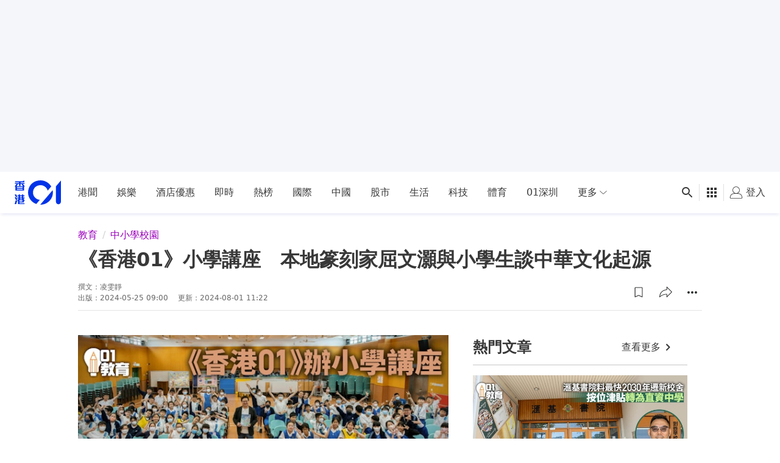

--- FILE ---
content_type: text/html; charset=utf-8
request_url: https://www.hk01.com/%E4%B8%AD%E5%B0%8F%E5%AD%B8%E6%A0%A1%E5%9C%92/1021708/%E9%A6%99%E6%B8%AF01-%E5%B0%8F%E5%AD%B8%E8%AC%9B%E5%BA%A7-%E6%9C%AC%E5%9C%B0%E7%AF%86%E5%88%BB%E5%AE%B6%E5%B1%88%E6%96%87%E7%81%9D%E8%88%87%E5%B0%8F%E5%AD%B8%E7%94%9F%E8%AB%87%E4%B8%AD%E8%8F%AF%E6%96%87%E5%8C%96%E8%B5%B7%E6%BA%90
body_size: 87202
content:
<!DOCTYPE html><html lang="zh-HK"><script></script><head><meta content="width=device-width, viewport-fit=cover, initial-scale=1.0" name="viewport"/><meta charSet="utf-8"/><meta content="IE=edge" http-equiv="X-UA-Compatible"/><meta content="True" name="HandheldFriendly"/><title>《香港01》小學講座　本地篆刻家屈文灝與小學生談中華文化起源</title><link href="https://www.hk01.com/中小學校園/1021708/香港01-小學講座-本地篆刻家屈文灝與小學生談中華文化起源" rel="canonical"/><link href="https://www.hk01.com/中小學校園/1021708/香港01-小學講座-本地篆刻家屈文灝與小學生談中華文化起源" hrefLang="x-default" rel="alternate"/><link href="https://www.hk01.com/中小學校園/1021708/香港01-小學講座-本地篆刻家屈文灝與小學生談中華文化起源" hrefLang="zh-Hant" rel="alternate"/><link href="https://www.hk01.com/中小學校園/1021708/香港01-小學講座-本地篆刻家屈文灝與小學生談中華文化起源" hrefLang="zh-Hant-HK" rel="alternate"/><link href="/apple-touch-icon.png?v=5AeznpzBEm" rel="apple-touch-icon" sizes="180x180"/><link href="/favicon-32x32.png?v=5AeznpzBEm" rel="icon" sizes="32x32" type="image/png"/><link href="/favicon-16x16.png?v=5AeznpzBEm" rel="icon" sizes="16x16" type="image/png"/><link href="/site.webmanifest?v=5AeznpzBEm" rel="manifest"/><link color="#0033ee" href="/safari-pinned-tab.svg?v=5AeznpzBEm" rel="mask-icon"/><link href="/favicon.ico?v=5AeznpzBEm" rel="shortcut icon"/><meta content="#da532c" name="msapplication-TileColor"/><meta content="#ffffff" name="theme-color"/><meta content="《香港01》小學講座　本地篆刻家屈文灝與小學生談中華文化起源" name="title"/><meta content="中華文化教育愈趨重要，《香港01》早前邀請到本地篆刻家、深水埗文藝協會副主席屈文灝先生為主講嘉賓，到寶血會伍季明紀念學校以「中國文化發展」" name="description"/><meta content="香港01, 香港零一, hk01, 香港傳媒, 香港媒體, 網上媒體, 網絡媒體, 于品海, 香港新聞, 新聞" name="keywords"/><meta content="凌雯靜" name="author"/><meta content="香港01" name="publisher"/><meta content="《香港01》小學講座　本地篆刻家屈文灝與小學生談中華文化起源" property="og:title"/><meta content="中華文化教育愈趨重要，《香港01》早前邀請到本地篆刻家、深水埗文藝協會副主席屈文灝先生為主講嘉賓，到寶血會伍季明紀念學校以「中國文化發展」" property="og:description"/><meta content="香港01" property="og:site_name"/><meta content="https://cdn.hk01.com/di/media/images/dw/20240522/869930306356908032130927.jpeg/V-1TRxMhyl-fW1P6YR4j3HLKNSsHAF30LAVT_SwFU_0" property="og:image"/><meta content="《香港01》小學講座　本地篆刻家屈文灝與小學生談中華文化起源" property="og:image:alt"/><meta content="article" property="og:type"/><meta content="https://www.hk01.com/中小學校園/1021708/香港01-小學講座-本地篆刻家屈文灝與小學生談中華文化起源" property="og:url"/><meta content="zh_HK" property="og:locale"/><meta content="2024-05-25T09:00:38+08:00" property="article:published_time"/><meta content="2024-08-01T11:22:50+08:00" property="article:modified_time"/><meta content="https://www.facebook.com/hk01wemedia" property="article:author"/><meta content="https://www.facebook.com/hk01wemedia" property="article:publisher"/><meta content="香港01" property="article:tag"/><meta content="香港零一" property="article:tag"/><meta content="hk01" property="article:tag"/><meta content="香港傳媒" property="article:tag"/><meta content="香港媒體" property="article:tag"/><meta content="網上媒體" property="article:tag"/><meta content="網絡媒體" property="article:tag"/><meta content="于品海" property="article:tag"/><meta content="香港新聞" property="article:tag"/><meta content="新聞" property="article:tag"/><meta content="1651866545051541" property="fb:app_id"/><meta content="448747665308662" property="fb:pages"/><meta content="1084662006" property="al:ios:app_store_id"/><meta content="香港01 - 即時新聞" property="al:ios:app_name"/><meta content="com.hk01.news_app" property="al:android:package"/><meta content="香港01 - 即時新聞" property="al:android:app_name"/><meta content="true" property="al:web:should_fallback"/><meta content="summary_large_image" name="twitter:card"/><meta content="@hk01official" name="twitter:site"/><meta content="https://www.hk01.com/sns/article/1021708" name="twitter:url"/><meta content="中華文化教育愈趨重要，《香港01》早前邀請到本地篆刻家、深水埗文藝協會副主席屈文灝先生為主講嘉賓，到寶血會伍季明紀念學校以「中國文化發展」" name="twitter:description"/><meta content="《香港01》小學講座　本地篆刻家屈文灝與小學生談中華文化起源" name="twitter:title"/><meta content="https://cdn.hk01.com/di/media/images/dw/20240522/869930306356908032130927.jpeg/V-1TRxMhyl-fW1P6YR4j3HLKNSsHAF30LAVT_SwFU_0" name="twitter:image"/><meta content="telephone=no" name="format-detection"/><style>
  *,:after,:before{--tw-border-spacing-x:0;--tw-border-spacing-y:0;--tw-translate-x:0;--tw-translate-y:0;--tw-rotate:0;--tw-skew-x:0;--tw-skew-y:0;--tw-scale-x:1;--tw-scale-y:1;--tw-pan-x: ;--tw-pan-y: ;--tw-pinch-zoom: ;--tw-scroll-snap-strictness:proximity;--tw-gradient-from-position: ;--tw-gradient-via-position: ;--tw-gradient-to-position: ;--tw-ordinal: ;--tw-slashed-zero: ;--tw-numeric-figure: ;--tw-numeric-spacing: ;--tw-numeric-fraction: ;--tw-ring-inset: ;--tw-ring-offset-width:0px;--tw-ring-offset-color:#fff;--tw-ring-color:rgb(var(--color-blue-500)/0.5);--tw-ring-offset-shadow:0 0 #0000;--tw-ring-shadow:0 0 #0000;--tw-shadow:0 0 #0000;--tw-shadow-colored:0 0 #0000;--tw-blur: ;--tw-brightness: ;--tw-contrast: ;--tw-grayscale: ;--tw-hue-rotate: ;--tw-invert: ;--tw-saturate: ;--tw-sepia: ;--tw-drop-shadow: ;--tw-backdrop-blur: ;--tw-backdrop-brightness: ;--tw-backdrop-contrast: ;--tw-backdrop-grayscale: ;--tw-backdrop-hue-rotate: ;--tw-backdrop-invert: ;--tw-backdrop-opacity: ;--tw-backdrop-saturate: ;--tw-backdrop-sepia: ;--tw-contain-size: ;--tw-contain-layout: ;--tw-contain-paint: ;--tw-contain-style: }::backdrop{--tw-border-spacing-x:0;--tw-border-spacing-y:0;--tw-translate-x:0;--tw-translate-y:0;--tw-rotate:0;--tw-skew-x:0;--tw-skew-y:0;--tw-scale-x:1;--tw-scale-y:1;--tw-pan-x: ;--tw-pan-y: ;--tw-pinch-zoom: ;--tw-scroll-snap-strictness:proximity;--tw-gradient-from-position: ;--tw-gradient-via-position: ;--tw-gradient-to-position: ;--tw-ordinal: ;--tw-slashed-zero: ;--tw-numeric-figure: ;--tw-numeric-spacing: ;--tw-numeric-fraction: ;--tw-ring-inset: ;--tw-ring-offset-width:0px;--tw-ring-offset-color:#fff;--tw-ring-color:rgb(var(--color-blue-500)/0.5);--tw-ring-offset-shadow:0 0 #0000;--tw-ring-shadow:0 0 #0000;--tw-shadow:0 0 #0000;--tw-shadow-colored:0 0 #0000;--tw-blur: ;--tw-brightness: ;--tw-contrast: ;--tw-grayscale: ;--tw-hue-rotate: ;--tw-invert: ;--tw-saturate: ;--tw-sepia: ;--tw-drop-shadow: ;--tw-backdrop-blur: ;--tw-backdrop-brightness: ;--tw-backdrop-contrast: ;--tw-backdrop-grayscale: ;--tw-backdrop-hue-rotate: ;--tw-backdrop-invert: ;--tw-backdrop-opacity: ;--tw-backdrop-saturate: ;--tw-backdrop-sepia: ;--tw-contain-size: ;--tw-contain-layout: ;--tw-contain-paint: ;--tw-contain-style: }/*! tailwindcss v3.4.17 | MIT License | https://tailwindcss.com*/*,:after,:before{border-color:rgb(var(--color-gray-200)/1);border-style:solid;border-width:0;-webkit-box-sizing:border-box;box-sizing:border-box}:after,:before{--tw-content:""}:host,html{line-height:1.5;-webkit-text-size-adjust:100%;font-family:ui-sans-serif,system-ui,sans-serif,Apple Color Emoji,Segoe UI Emoji,Segoe UI Symbol,Noto Color Emoji;-webkit-font-feature-settings:normal;font-feature-settings:normal;font-variation-settings:normal;-moz-tab-size:4;-o-tab-size:4;tab-size:4;-webkit-tap-highlight-color:transparent}body{line-height:inherit;margin:0}hr{border-top-width:1px;color:inherit;height:0}abbr:where([title]){-webkit-text-decoration:underline dotted;text-decoration:underline dotted}h1,h2,h3,h4,h5,h6{font-size:inherit;font-weight:inherit}a{color:inherit;text-decoration:inherit}b,strong{font-weight:bolder}code,kbd,pre,samp{font-family:ui-monospace,SFMono-Regular,Menlo,Monaco,Consolas,Liberation Mono,Courier New,monospace;-webkit-font-feature-settings:normal;font-feature-settings:normal;font-size:1em;font-variation-settings:normal}small{font-size:80%}sub,sup{font-size:75%;line-height:0;position:relative;vertical-align:baseline}sub{bottom:-.25em}sup{top:-.5em}table{border-collapse:collapse;border-color:inherit;text-indent:0}button,input,optgroup,select,textarea{color:inherit;font-family:inherit;-webkit-font-feature-settings:inherit;font-feature-settings:inherit;font-size:100%;font-variation-settings:inherit;font-weight:inherit;letter-spacing:inherit;line-height:inherit;margin:0;padding:0}button,select{text-transform:none}button,input:where([type=button]),input:where([type=reset]),input:where([type=submit]){-webkit-appearance:button;background-color:transparent;background-image:none}:-moz-focusring{outline:auto}:-moz-ui-invalid{box-shadow:none}progress{vertical-align:baseline}::-webkit-inner-spin-button,::-webkit-outer-spin-button{height:auto}[type=search]{-webkit-appearance:textfield;outline-offset:-2px}::-webkit-search-decoration{-webkit-appearance:none}::-webkit-file-upload-button{-webkit-appearance:button;font:inherit}summary{display:list-item}blockquote,dd,dl,figure,h1,h2,h3,h4,h5,h6,hr,p,pre{margin:0}fieldset{margin:0}fieldset,legend{padding:0}menu,ol,ul{list-style:none;margin:0;padding:0}dialog{padding:0}textarea{resize:vertical}input::-webkit-input-placeholder,textarea::-webkit-input-placeholder{color:#9ca3af;opacity:1}input::-moz-placeholder,textarea::-moz-placeholder{color:#9ca3af;opacity:1}input::placeholder,textarea::placeholder{color:#9ca3af;opacity:1}[role=button],button{cursor:pointer}:disabled{cursor:default}audio,canvas,embed,iframe,img,object,svg,video{display:block;vertical-align:middle}img,video{height:auto;max-width:100%}[hidden]:where(:not([hidden=until-found])){display:none}:root{--color-dark-p1:#eef4fe;--color-dark-p2:#cfdefc;--color-dark-p3:#a0c0fa;--color-dark-p4:#77abff;--color-dark-p5:#6789c7;--color-dark-p6:#41567d;--color-dark-p7:#27334b;--color-dark-d1:#fae8ee;--color-dark-d2:#f3c6d5;--color-dark-d3:#ec95b1;--color-dark-d4:#e7769a;--color-dark-d5:#be5e7c;--color-dark-d6:#7d3c51;--color-dark-d7:#3b1b26;--color-dark-n1:#111214;--color-dark-n2:#272829;--color-dark-n3:#3a3b3c;--color-dark-n4:#4d4d4e;--color-dark-n5:#858686;--color-dark-n6:#bdbebe;--color-dark-n7:#fff;--color-dark-o1:#ffffff14;--color-dark-o2:#ffffff29;--color-dark-o3:#ffffff52;--color-dark-o4:#ffffff7a;--color-dark-o5:#ffffffa3;--color-dark-o6:#ffffffcc;--color-dark-o7:#fff;--color-light-p1:#f5f7fe;--color-light-p2:#7a95f3;--color-light-p3:#3d64ee;--color-light-p4:#0033e8;--color-light-p5:#002bc3;--color-light-p6:#00239e;--color-light-p7:#001b79;--color-light-d1:#fdf5f8;--color-light-d2:#f1a7bf;--color-light-d3:#e55885;--color-light-d4:#d90a4c;--color-light-d5:#b60840;--color-light-d6:#940734;--color-light-d7:#710528;--color-light-n1:#fff;--color-light-n2:#f5f6fa;--color-light-n3:#ebecf0;--color-light-n4:#e1e2e6;--color-light-n5:#a7a7aa;--color-light-n6:#7f8082;--color-light-n7:#2f3030;--color-light-n8:#666;--color-light-o1:#2f30300a;--color-light-o2:#2f303014;--color-light-o3:#2f303029;--color-light-o4:#2f303052;--color-light-o5:#2f30307a;--color-light-o6:#2f3030a3;--color-light-o7:#2f3030;--color-white:255 255 255;--color-black:0 0 0;--color-blue-500:0 51 232;--color-blue-600:0 40 186;--color-blue-700:0 22 101;--color-blue-light:82 148 255;--color-gray-95:240 241 242;--color-gray-100:235 235 235;--color-gray-200:244 244 249;--color-gray-236:236 236 236;--color-gray-300:246 246 246;--color-gray-deep:47 50 56;--color-gray-dark:26 26 28;--color-gray-warm:155 155 155;--color-gray-white:236 236 236;--color-snowy:241 242 248;--color-snowy-2:245 246 250;--color-azul:23 69 239;--color-scarlet:208 2 27;--navbar-height-desktop:4.25rem;--navbar-height-mobile:2.75rem;--secondary-navbar-height:42px;--submenu-height-desktop:8.125rem;--photo-gallery-control-width:388px;--z-index-reaction-bar:5;--z-index-content-card:5;--z-index-reaction-clickable-summary:99;--z-index-ui-control-box:1555;--z-index-tooltip:1070}@font-face{font-family:Custom-MS-JhengHei;font-weight:100 400;src:local("Microsoft JhengHei"),local("微軟正黑體")}@font-face{font-family:Custom-MS-JhengHei;font-weight:500 900;src:local("Microsoft JhengHei Bold")}.app-wrapper{display:-webkit-box;display:flex;min-height:100vh;-webkit-box-orient:vertical;-webkit-box-direction:normal;flex-direction:column;font-family:PingFang HK,PingFang-HK,PingFangHK,PingFang TC,Custom-MS-JhengHei,-apple-system,BlinkMacSystemFont,system-ui,sans-serif}html{scroll-behavior:smooth}html.scroll-smooth--disable{scroll-behavior:auto}body.position--fixed{position:fixed}body.branch-banner-no-scroll{overflow:auto!important}:root{font-size:16px}.theme-zoneBase{--color-primary:#fafbfd;--color-text:rgba(0,0,0,.78)}.theme-zoneBase .border-primary,.theme-zoneBase .text-primary{--color-primary:rgba(0,0,0,.78)}.theme-zoneFem{--color-primary:#f20056;--color-secondary:#70172f;--color-tertiary:#ffe5ff;--color-text:#fff}.theme-zoneLife{--color-primary:#ff4532;--color-secondary:#571505;--color-tertiary:#fef8eb;--color-text:#fff}.theme-zoneMember{--color-primary:#0033e0;--color-secondary:#290011;--color-tertiary:#f9f6f3;--color-text:#fff}.theme-zoneNews{--color-primary:#0060ff;--color-secondary:#003080;--color-tertiary:#ccdfff;--color-text:#fff}.theme-zoneSport{--color-primary:#00bf00;--color-secondary:#006c00;--color-tertiary:#f5fae6;--color-text:#fff}.theme-zoneViral{--color-primary:#9900ba;--color-secondary:#221949;--color-tertiary:#f9f6f3;--color-text:#fff}.\!container{width:100%!important}.container{width:100%}@media (min-width:0){.\!container{max-width:0!important}.container{max-width:0}}@media (min-width:660px){.\!container{max-width:660px!important}.container{max-width:660px}}@media (min-width:1024px){.\!container{max-width:1024px!important}.container{max-width:1024px}}@media (min-width:1280px){.\!container{max-width:1280px!important}.container{max-width:1280px}}.cmp-nav-bar a{color:rgb(var(--color-black)/.78)}.cmp-nav-bar a:hover{color:rgb(var(--color-blue-500)/1)}.cmp-nav-bar input{-webkit-user-select:text;-moz-user-select:text;user-select:text}.cmp-nav-bar:after{bottom:0;-webkit-box-shadow:0 4px 5px -2px rgba(0,33,155,.12);box-shadow:0 4px 5px -2px rgba(0,33,155,.12);content:" ";height:8px;left:0;position:absolute;right:0}.cmp-nav-bar.cmp-nav-bar--grief{--tw-grayscale:grayscale(100%);-webkit-filter:var(--tw-blur) var(--tw-brightness) var(--tw-contrast) var(--tw-grayscale) var(--tw-hue-rotate) var(--tw-invert) var(--tw-saturate) var(--tw-sepia) var(--tw-drop-shadow);filter:var(--tw-blur) var(--tw-brightness) var(--tw-contrast) var(--tw-grayscale) var(--tw-hue-rotate) var(--tw-invert) var(--tw-saturate) var(--tw-sepia) var(--tw-drop-shadow)}.cmp-footer__wrapper{background:var(--bg-color);color:var(--color-primary)}.cmp-footer{margin-left:auto;margin-right:auto;max-width:80rem;padding-left:.75rem;padding-right:.75rem;width:100%}@media (min-width:660px){.cmp-footer{padding-left:1rem;padding-right:1rem}}@media (min-width:1024px){.cmp-footer{padding-left:1.5rem;padding-right:1.5rem}}.cmp-footer{display:-webkit-box;display:flex;flex-wrap:wrap;-webkit-box-align:center;align-items:center;font-size:.875rem;line-height:1.25rem}.cmp-footer .cmp-footer__link a{color:var(--color-primary)}.cmp-footer .cmp-footer__link a:hover{color:var(--color-secondary)}.cmp-footer .cmp-footer__link-list{display:-webkit-box;display:flex;flex-wrap:wrap}@media (min-width:1280px){.cmp-footer .cmp-footer__link-list{-webkit-box-flex:1;flex-grow:1}}.cmp-footer .cmp-footer__copyright,.cmp-footer .cmp-footer__sns-list{display:-webkit-box;display:flex}.cmp-footer .cmp-footer__copyright{color:var(--color-tertiary);font-size:.75rem;line-height:1rem}.cmp-footer--article-page .cmp-footer{margin-bottom:5.25rem}@media (min-width:660px){.cmp-footer--article-page .cmp-footer{margin-bottom:0}}.cmp-page-grid{margin-left:auto;margin-right:auto;max-width:80rem;width:100%}.cmp-icon>svg{color:currentColor;height:100%;width:100%;fill:currentColor;stroke:none}.content-card--highlight .content-card__subcard{border-bottom-left-radius:.25rem;border-bottom-right-radius:.25rem}.card-layout--full-image .content-card__main{display:grid;position:relative;grid-gap:.75rem;gap:.75rem;grid-template-columns:[col] auto;grid-template-rows:repeat(5,[row] auto)}.card-layout--full-image .content-card__main:after{background-image:-webkit-gradient(linear,left top,left bottom,from(rgba(3,7,15,0)),to(rgba(3,7,15,.7)));background-image:linear-gradient(rgba(3,7,15,0),rgba(3,7,15,.7));bottom:0;color:#000;content:"";height:70%;pointer-events:none;position:absolute;width:100%;z-index:0}.card-layout--full-image .card-image__outer{grid-area:row/col/span 5/col}.card-layout--full-image .card-label__wrapper{display:none}.card-layout--full-image .card-footer,.card-layout--full-image .card-header,.card-layout--full-image .card-label__wrapper--full-image,.card-layout--full-image .card-main{padding-left:.75rem;padding-right:.75rem;z-index:10}@media (min-width:660px){.card-layout--full-image .card-footer,.card-layout--full-image .card-header,.card-layout--full-image .card-label__wrapper--full-image,.card-layout--full-image .card-main{padding-left:1rem;padding-right:1rem}}.card-layout--full-image.content-card--gallery .card-label__text,.card-layout--full-image.content-card--video .card-label__text{display:none}.card-layout--full-image.content-card--gallery .card-label__extra{display:block}.card-layout--full-image.content-card--gallery .card-label__extra:after{content:"圖";display:inline}.card-layout--full-image .card-label__wrapper--full-image{display:block;grid-area:2 row/col/auto/col}.card-layout--full-image .card-label__wrapper--full-image>div{-webkit-box-pack:start;justify-content:flex-start}.card-layout--full-image .card-label__wrapper--full-image .card-label{padding-left:0}.card-layout--full-image .card-label__wrapper--full-image .card-label__icon{height:20px;width:20px}.card-layout--full-image .card-label__wrapper--full-image .card-label__icon:after{border-left-color:#ffffff52;border-left-width:2px;content:"";display:block;height:100%;left:27px;position:absolute;top:0;width:1px}.card-layout--full-image .card-label__wrapper--full-image .card-label{background:none}.card-layout--full-image .card-label__wrapper--full-image .card-label:before{display:none}.card-layout--full-image .card-label__wrapper--full-image .card-label__extra{background:none;border:none}.card-layout--full-image .card-label__wrapper--full-image .card-label__text{margin-left:1rem}.card-layout--full-image .card-label__wrapper--full-image .card-label--duration-0{display:none}.card-layout--full-image .card-header,.card-layout--full-image .card-header .card-info>*{color:rgb(var(--color-white)/1)}.card-layout--full-image .card-header{grid-area:3 row/col/auto/col}.card-layout--full-image .card-main,.card-layout--full-image .card-main a:hover{color:rgb(var(--color-white)/1);font-weight:700}.card-layout--full-image .card-main{font-size:22px;grid-area:4 row/col/auto/col}.card-layout--full-image .card-footer .reaction__count,.card-layout--full-image .card-footer .reaction__default-icon,.card-layout--full-image .card-footer button .cmp-icon{color:rgb(var(--color-white)/1)}.card-layout--full-image .card-footer .reaction__icon-wrapper{background:none;border:none}.card-layout--full-image .card-footer button{--tw-text-opacity:1;color:rgb(255 255 255/var(--tw-text-opacity,1))}@media (hover:hover){.card-layout--full-image .card-footer button:not(.button--disabled):not(.button--no-interaction):hover{background-color:rgb(var(--color-white)/.2)}}.card-layout--full-image .card-footer button:not(.button--disabled):not(.button--no-interaction):active{background-color:rgb(var(--color-white)/.3)}.card-layout--full-image .card-footer button.button--active{color:rgb(var(--color-white)/1)}.card-layout--full-image .card-footer{margin-bottom:.75rem}@media (min-width:660px){.card-layout--full-image .card-footer{margin-bottom:1rem}}.card-layout--full-image .card-footer{grid-area:5 row/col/auto/col}.card-layout--vertical .content-card__main{display:-webkit-box;display:flex;height:100%;-webkit-box-orient:vertical;-webkit-box-direction:normal;flex-direction:column}.card-layout--vertical .card-footer,.card-layout--vertical .card-header{padding-bottom:.75rem;padding-top:.75rem}@media (min-width:660px){.card-layout--vertical .card-footer,.card-layout--vertical .card-header{padding-bottom:1rem;padding-top:1rem}}.card-layout--vertical .card-main{-webkit-box-flex:1;flex-grow:1}.card-layout--vertical .card-footer:is(.dark *),.card-layout--vertical .card-header:is(.dark *),.card-layout--vertical .card-main:is(.dark *){--tw-text-opacity:1;color:rgb(255 255 255/var(--tw-text-opacity,1))}@media (min-width:1024px){.card-layout--vertical .card-footer,.card-layout--vertical .card-header,.card-layout--vertical .card-main{padding-left:.5rem;padding-right:.5rem}.card-layout--vertical .card-footer:is(.dark *),.card-layout--vertical .card-header:is(.dark *),.card-layout--vertical .card-main:is(.dark *){padding-left:1rem;padding-right:1rem}}.card-layout--vertical .card-label__wrapper{padding:.75rem}@media (min-width:660px){.card-layout--vertical .card-label__wrapper{padding:1rem}}.card-layout--vertical .card-image__aspect-ratio{border-radius:.25rem}.card-layout--vertical.content-card--highlight .card-footer,.card-layout--vertical.content-card--highlight .card-header,.card-layout--vertical.content-card--highlight .card-main{padding-left:.75rem;padding-right:.75rem}@media (min-width:660px){.card-layout--vertical.content-card--highlight .card-footer,.card-layout--vertical.content-card--highlight .card-header,.card-layout--vertical.content-card--highlight .card-main{padding-left:1rem;padding-right:1rem}}.card-layout--horizontal .content-card__main{display:grid;grid-template-rows:auto 1fr auto}.card-layout--horizontal .card-image__outer{grid-column-start:1;grid-row:1/span 3}.card-layout--horizontal .card-label__wrapper{padding:1rem}.card-layout--horizontal-large .content-card__main{display:grid;grid-template-rows:auto 1fr auto}.card-layout--horizontal-large .card-image__outer{grid-column-start:1;grid-row:1/span 3}.card-layout--horizontal-large .card-label__wrapper{padding:1rem}.card-layout--horizontal-large .content-card__main{grid-template-columns:58.33% auto}.card-layout--horizontal-large .card-image__aspect-ratio{border-bottom-left-radius:.25rem;border-top-left-radius:.25rem}.card-layout--horizontal-large .card-footer,.card-layout--horizontal-large .card-header{padding:2rem}.card-layout--horizontal-large .card-main{display:-webkit-box;display:flex;-webkit-box-orient:vertical;-webkit-box-direction:normal;flex-direction:column;-webkit-box-pack:justify;justify-content:space-between;padding-left:2rem;padding-right:2rem}.card-layout--horizontal-large .card-title{font-size:1.125rem;line-height:1.75rem}@media (min-width:1024px){.card-layout--horizontal-large .card-title{font-size:1.875rem;line-height:2.25rem}}.card-layout--horizontal-large .card-title{display:-webkit-box;overflow:hidden;-webkit-box-orient:vertical;-webkit-line-clamp:3}.card-layout--horizontal-large .card-button{align-self:flex-start}.card-layout--horizontal-large .card-category{font-weight:500}.card-layout--horizontal-large.content-card--issue .card-category:after{content:" · 專題";display:inline}@media (min-width:660px) and (max-width:1023px){.card-layout--horizontal-large.content-card--video .card-footer,.card-layout--horizontal-large.content-card--video .card-header{padding:1rem}.card-layout--horizontal-large.content-card--video .card-main{padding-left:1rem;padding-right:1rem}}.card-layout--horizontal-medium .content-card__main{display:grid;grid-template-rows:auto 1fr auto}.card-layout--horizontal-medium .card-image__outer{grid-column-start:1;grid-row:1/span 3}.card-layout--horizontal-medium .card-label__wrapper{padding:1rem}.card-layout--horizontal-medium .content-card__main{grid-template-columns:37.5% auto}.card-layout--horizontal-medium .card-footer,.card-layout--horizontal-medium .card-header,.card-layout--horizontal-medium .card-main{padding-left:1rem;padding-right:1rem}.card-layout--horizontal-medium .card-title{display:-webkit-box;overflow:hidden;-webkit-box-orient:vertical;-webkit-line-clamp:2}.card-layout--horizontal-medium .card-footer,.card-layout--horizontal-medium .card-header{padding-bottom:.75rem;padding-top:.75rem}.card-layout--horizontal-medium .card-image__aspect-ratio{border-color:rgb(var(--color-black)/.05);border-radius:.25rem;border-width:1px}.card-layout--horizontal-medium .card-label__wrapper{padding:.75rem}.card-layout--horizontal-small .content-card__main{display:grid;grid-template-rows:auto 1fr auto}.card-layout--horizontal-small .card-image__outer{grid-column-start:1;grid-row:1/span 3}.card-layout--horizontal-small .card-label__wrapper{padding:1rem}.card-layout--horizontal-small .content-card__main{gap:.75rem;grid-template-columns:37.5% auto;grid-template-rows:auto auto auto}.card-layout--horizontal-small .card-image__outer{grid-row:2/3}.card-layout--horizontal-small card-image__aspect-ratio{border-radius:.25rem}.card-layout--horizontal-small .card-label__wrapper{padding:.25rem}.card-layout--horizontal-small .card-label{height:24px;padding-left:0;padding-right:0;width:24px}.card-layout--horizontal-small .card-label__text{display:none}.card-layout--horizontal-small .card-header{grid-column:1/span 2;grid-row-start:1}.card-layout--horizontal-small .card-main{font-size:1rem;grid-column-start:2;line-height:1.5rem}.card-layout--horizontal-small .card-title{display:-webkit-box;overflow:hidden;-webkit-box-orient:vertical;-webkit-line-clamp:3}.card-layout--horizontal-small .card-footer{grid-column:1/span 2;grid-row-start:3}.article-grid--article-top{display:grid;grid-template-columns:repeat(1,minmax(0,1fr));grid-gap:1rem;gap:1rem}@media (min-width:660px){.article-grid--article-top{grid-template-columns:auto 300px}}@media (min-width:1024px){.article-grid--article-top{grid-template-columns:repeat(12,minmax(0,1fr))}}.article-grid--article-top{grid-template-rows:repeat(3,auto) 1fr}.article-grid--article-top.nav-bar-grid{grid-template-rows:repeat(2,auto) 1fr}@media (min-width:0){.article-grid--article-top .article-grid__pub-info-section,.article-grid--article-top .article-grid__title-section{grid-column:1/-1}}@media (min-width:1024px){.article-grid--article-top .article-grid__pub-info-section,.article-grid--article-top .article-grid__title-section{grid-column:span 10/span 10;grid-column-start:2}}.article-grid--article-top .article-grid__title-section{display:-webkit-box;display:flex;-webkit-box-orient:vertical;-webkit-box-direction:normal;flex-direction:column;margin-bottom:-1rem}.article-grid--article-top .article-grid__pub-info-section{border-color:rgb(var(--color-black)/.1)}@media (min-width:660px){.article-grid--article-top .article-grid__pub-info-section{border-bottom-width:1px}}.article-grid--article-top .article-grid__pub-info-section{padding-bottom:.75rem;position:relative}@media (min-width:0) and (max-width:659px){.article-grid--article-top .article-grid__pub-info-section:before{background-color:rgb(var(--color-black)/.1);bottom:0;content:"";height:1px;margin-left:-.75rem;margin-right:-.75rem;position:absolute;width:100vw}}.article-grid--article-top .article-grid__top-media-section{margin-bottom:-1rem}@media (min-width:0){.article-grid--article-top .article-grid__top-media-section{grid-column:1/-1}}@media (min-width:660px){.article-grid--article-top .article-grid__top-media-section{grid-column:span 1/span 1;grid-column-start:1;grid-row-start:3}}@media (min-width:1024px){.article-grid--article-top .article-grid__top-media-section{grid-column:span 6/span 6;grid-column-start:2;grid-row-start:3}}@media (min-width:660px){.article-grid--article-top .article-grid__content-section{grid-column-start:1}}@media (min-width:1024px){.article-grid--article-top .article-grid__content-section{grid-column:span 6/span 6;grid-column-start:2}}.article-grid--article-top .article-grid__desktop-rhs-section{display:none}@media (min-width:660px){.article-grid--article-top .article-grid__desktop-rhs-section{display:-webkit-box;display:flex;grid-column-start:2;grid-row:span 2/span 2;grid-row-start:3;-webkit-box-orient:vertical;-webkit-box-direction:normal;flex-direction:column;-webkit-box-align:center;align-items:center}}@media (min-width:1024px){.article-grid--article-top .article-grid__desktop-rhs-section{grid-column:span 4/span 4;grid-column-start:8}}.article-grid--article-top .article-grid__skyscraper-section{display:none}@media (min-width:1024px){.article-grid--article-top .article-grid__skyscraper-section{display:block}}.article-grid--article-top .article-grid__skyscraper-section{grid-column-start:12;grid-row:span 2/span 2;grid-row-start:3}.article-grid--article-top.article-grid--disable-top-media{grid-template-rows:repeat(2,auto) 1fr}.article-grid--article-top.article-grid--disable-top-media .article-grid__top-media-section{display:none}@media (min-width:660px){.article-grid--article-top.article-grid--disable-top-media .article-grid__desktop-rhs-section{grid-row:span 1/span 1;grid-row-start:3}}.cmp-lcs-theme{--text-color:rgb(var(--color-black)/1);--comment-placeholder-color:rgb(var(--color-black)/0.40)}@media (min-width:0) and (max-width:659px){.cmp-lcs-theme:is(.dark *){--comment-placeholder-color:rgb(var(--color-white)/1)}}@media (min-width:660px) and (max-width:1023px){.cmp-lcs-theme:is(.dark *){--comment-placeholder-color:rgb(var(--color-white)/1)}}.cmp-lcs-stack{display:-webkit-box;display:flex;-webkit-box-orient:vertical;-webkit-box-direction:normal;flex-direction:column;-webkit-box-pack:justify;justify-content:space-between;max-height:5rem}@media (min-width:1024px){.cmp-lcs-stack{max-height:none}}.cmp-lcs-stack{background-color:rgb(var(--color-white)/1);--tw-shadow:0px -1px 0px rgba(0,22,101,.1);--tw-shadow-colored:0px -1px 0px var(--tw-shadow-color);-webkit-box-shadow:var(--tw-ring-offset-shadow,0 0 #0000),var(--tw-ring-shadow,0 0 #0000),var(--tw-shadow);box-shadow:var(--tw-ring-offset-shadow,0 0 #0000),var(--tw-ring-shadow,0 0 #0000),var(--tw-shadow)}.cmp-lcs-stack:is(.dark *){background-color:rgb(var(--color-gray-dark)/1);--tw-shadow:0px -1px 0px hsla(0,0%,100%,.2);--tw-shadow-colored:0px -1px 0px var(--tw-shadow-color);-webkit-box-shadow:var(--tw-ring-offset-shadow,0 0 #0000),var(--tw-ring-shadow,0 0 #0000),var(--tw-shadow);box-shadow:var(--tw-ring-offset-shadow,0 0 #0000),var(--tw-ring-shadow,0 0 #0000),var(--tw-shadow)}.cmp-lcs-stack .cmp-lcs-stack__bar{display:-webkit-box;display:flex;min-height:3.5rem;-webkit-box-align:center;align-items:center}.cmp-lcs-stack .cmp-lcs-stack__bar>div{-webkit-box-flex:1;flex-grow:1}@media (min-width:1024px){.cmp-lcs-stack.cmp-lcs-stack--gallery{height:auto;padding-bottom:0;padding-top:0}.cmp-lcs-stack.cmp-lcs-stack--gallery .cmp-lcs-stack__bar{padding:.75rem 1rem .75rem .5rem}}.cmp-lcs-btn.cmp-lcs-btn--like-desktop{cursor:pointer;display:-webkit-box;display:flex;position:relative}.cmp-lcs-btn.cmp-lcs-btn--like-desktop .reaction-button__wrapper{border-radius:.25rem;padding:.25rem}@media (min-width:660px){.cmp-lcs-btn.cmp-lcs-btn--like-desktop .reaction-button__wrapper:hover{background-color:rgba(0,22,101,.05)}.cmp-lcs-btn.cmp-lcs-btn--like-desktop .reaction-button__wrapper:hover:is(.dark *){background-color:rgb(var(--color-white)/.2)}}.cmp-lcs-btn.cmp-lcs-btn--like-desktop .reaction-wrapper .reaction-button__name{display:none}.cmp-lcs-btn.cmp-lcs-btn--like-desktop .reaction-button-icon__icon--default{color:rgb(var(--color-black)/.85)}.cmp-lcs-btn.cmp-lcs-btn--like-desktop .reaction-button-icon__icon--default:is(.dark *){color:rgb(var(--color-white)/1)}.cmp-lcs-btn.cmp-lcs-btn--like-desktop .reaction-button__total_count{position:absolute;right:.5rem;top:5px;--tw-translate-y:-50%;--tw-translate-x:50%;background-color:rgb(var(--color-azul)/1);border-radius:9999px;color:rgb(var(--color-white)/1);font-size:10px;line-height:14px;padding:2px 5px;-webkit-transform:translate(var(--tw-translate-x),var(--tw-translate-y)) rotate(var(--tw-rotate)) skewX(var(--tw-skew-x)) skewY(var(--tw-skew-y)) scaleX(var(--tw-scale-x)) scaleY(var(--tw-scale-y));transform:translate(var(--tw-translate-x),var(--tw-translate-y)) rotate(var(--tw-rotate)) skewX(var(--tw-skew-x)) skewY(var(--tw-skew-y)) scaleX(var(--tw-scale-x)) scaleY(var(--tw-scale-y));white-space:nowrap}.cmp-lcs-btn.cmp-lcs-btn--like-desktop .reaction-button__total_count:is(.dark *){background-color:rgb(var(--color-blue-light)/1)}.cmp-lcs-btn.cmp-lcs-btn--like-desktop .reaction-button__total_count{margin-left:0;min-width:18px;text-align:center}.cmp-lcs-btn.cmp-lcs-btn--like-desktop .reaction-button-icon__icon-image{fill:currentColor}.cmp-lcs-btn.cmp-lcs-btn--like-desktop .reaction-float-bar__wrapper:is(.dark *){background-color:rgb(var(--color-gray-deep)/1);border-color:rgb(var(--color-white)/.2)}.cmp-lcs-btn.cmp-lcs-btn--like-desktop .reaction__icon-wrapper .reaction__icon-count:is(.dark *){color:rgb(var(--color-white)/1)}.cmp-lcs-btn.cmp-lcs-btn--like-desktop .reaction__icon-wrapper.reaction--active:is(.dark *){background-color:rgb(var(--color-white)/.2)}.cmp-lcs-btn.cmp-lcs-btn--like-desktop .reaction__icon-wrapper.reaction--active .reaction__icon-count{color:rgb(var(--color-azul)/1)}.cmp-lcs-btn.cmp-lcs-btn--like-desktop .reaction__icon-wrapper.reaction--active .reaction__icon-count:is(.dark *){color:rgb(var(--color-blue-light)/1)}.cmp-lcs-btn.cmp-lcs-btn--like-desktop .reaction-float-bar__absolute-wrapper{bottom:0;left:50%;top:auto;--tw-translate-x:-50%;--tw-translate-y:100%;-webkit-transform:translate(var(--tw-translate-x),var(--tw-translate-y)) rotate(var(--tw-rotate)) skewX(var(--tw-skew-x)) skewY(var(--tw-skew-y)) scaleX(var(--tw-scale-x)) scaleY(var(--tw-scale-y));transform:translate(var(--tw-translate-x),var(--tw-translate-y)) rotate(var(--tw-rotate)) skewX(var(--tw-skew-x)) skewY(var(--tw-skew-y)) scaleX(var(--tw-scale-x)) scaleY(var(--tw-scale-y));z-index:var(--z-index-reaction-bar)}.cmp-lcs-btn.cmp-lcs-btn--like-desktop .reaction-float-bar__wrapper{margin:0}.cmp-lcs-btn.cmp-lcs-btn--like-mobile{cursor:pointer;display:-webkit-box;display:flex;position:relative}.cmp-lcs-btn.cmp-lcs-btn--like-mobile .reaction-button__wrapper{border-radius:.25rem;padding:.25rem}@media (min-width:660px){.cmp-lcs-btn.cmp-lcs-btn--like-mobile .reaction-button__wrapper:hover{background-color:rgba(0,22,101,.05)}.cmp-lcs-btn.cmp-lcs-btn--like-mobile .reaction-button__wrapper:hover:is(.dark *){background-color:rgb(var(--color-white)/.2)}}.cmp-lcs-btn.cmp-lcs-btn--like-mobile .reaction-wrapper .reaction-button__name{display:none}.cmp-lcs-btn.cmp-lcs-btn--like-mobile .reaction-button-icon__icon--default{color:rgb(var(--color-black)/.85)}.cmp-lcs-btn.cmp-lcs-btn--like-mobile .reaction-button-icon__icon--default:is(.dark *){color:rgb(var(--color-white)/1)}.cmp-lcs-btn.cmp-lcs-btn--like-mobile .reaction-button__total_count{position:absolute;right:.5rem;top:5px;--tw-translate-y:-50%;--tw-translate-x:50%;background-color:rgb(var(--color-azul)/1);border-radius:9999px;color:rgb(var(--color-white)/1);font-size:10px;line-height:14px;padding:2px 5px;-webkit-transform:translate(var(--tw-translate-x),var(--tw-translate-y)) rotate(var(--tw-rotate)) skewX(var(--tw-skew-x)) skewY(var(--tw-skew-y)) scaleX(var(--tw-scale-x)) scaleY(var(--tw-scale-y));transform:translate(var(--tw-translate-x),var(--tw-translate-y)) rotate(var(--tw-rotate)) skewX(var(--tw-skew-x)) skewY(var(--tw-skew-y)) scaleX(var(--tw-scale-x)) scaleY(var(--tw-scale-y));white-space:nowrap}.cmp-lcs-btn.cmp-lcs-btn--like-mobile .reaction-button__total_count:is(.dark *){background-color:rgb(var(--color-blue-light)/1)}.cmp-lcs-btn.cmp-lcs-btn--like-mobile .reaction-button__total_count{margin-left:0;min-width:18px;text-align:center}.cmp-lcs-btn.cmp-lcs-btn--like-mobile .reaction-button-icon__icon-image{fill:currentColor}.cmp-lcs-btn.cmp-lcs-btn--like-mobile .reaction-float-bar__wrapper:is(.dark *){background-color:rgb(var(--color-gray-deep)/1);border-color:rgb(var(--color-white)/.2)}.cmp-lcs-btn.cmp-lcs-btn--like-mobile .reaction__icon-wrapper .reaction__icon-count:is(.dark *){color:rgb(var(--color-white)/1)}.cmp-lcs-btn.cmp-lcs-btn--like-mobile .reaction__icon-wrapper.reaction--active:is(.dark *){background-color:rgb(var(--color-white)/.2)}.cmp-lcs-btn.cmp-lcs-btn--like-mobile .reaction__icon-wrapper.reaction--active .reaction__icon-count{color:rgb(var(--color-azul)/1)}.cmp-lcs-btn.cmp-lcs-btn--like-mobile .reaction__icon-wrapper.reaction--active .reaction__icon-count:is(.dark *){color:rgb(var(--color-blue-light)/1)}.cmp-lcs-btn.cmp-lcs-btn--like-mobile .reaction-float-bar__absolute-wrapper{left:auto;right:0;top:-.5rem;--tw-translate-y:-100%;--tw-translate-x:30%;-webkit-transform:translate(var(--tw-translate-x),var(--tw-translate-y)) rotate(var(--tw-rotate)) skewX(var(--tw-skew-x)) skewY(var(--tw-skew-y)) scaleX(var(--tw-scale-x)) scaleY(var(--tw-scale-y));transform:translate(var(--tw-translate-x),var(--tw-translate-y)) rotate(var(--tw-rotate)) skewX(var(--tw-skew-x)) skewY(var(--tw-skew-y)) scaleX(var(--tw-scale-x)) scaleY(var(--tw-scale-y));z-index:var(--z-index-reaction-bar)}.cmp-vertical-separator{position:relative}.cmp-vertical-separator:after{content:"";position:absolute;right:0;top:50%;--tw-translate-y:-50%;background-color:var(--separator-bg,rgba(0,0,0,.12));height:var(--separator-height,16px);-webkit-transform:translate(var(--tw-translate-x),var(--tw-translate-y)) rotate(var(--tw-rotate)) skewX(var(--tw-skew-x)) skewY(var(--tw-skew-y)) scaleX(var(--tw-scale-x)) scaleY(var(--tw-scale-y));transform:translate(var(--tw-translate-x),var(--tw-translate-y)) rotate(var(--tw-rotate)) skewX(var(--tw-skew-x)) skewY(var(--tw-skew-y)) scaleX(var(--tw-scale-x)) scaleY(var(--tw-scale-y));width:var(--separator-width,1px)}.fullscreen-video-player__wrapper>div,.fullscreen-video-player__wrapper>div>div{inset:0;position:absolute}.fullscreen-video-player__wrapper>div div.video-js{height:100%;width:100%}.fullscreen-video-player__wrapper>.fullscreen-video-player__exit-button>div,.fullscreen-video-player__wrapper>.fullscreen-video-player__spinner>div{position:static}.fullscreen-video-player__wrapper>.fullscreen-video-player__exit-button{bottom:auto;display:-webkit-box;display:flex;left:auto;right:1rem;top:45px;z-index:9999;-webkit-box-align:center;align-items:center;background-color:rgb(var(--color-black)/.5);border-radius:.25rem;color:rgb(var(--color-white)/1);cursor:pointer;font-size:1rem;line-height:1.5rem;padding:.5rem .75rem}.fullscreen-video-player__wrapper>.fullscreen-video-player__exit-button:hover{background-color:rgb(var(--color-black)/.8)}.fullscreen-video-player__wrapper>.fullscreen-video-player__exit-button.fullscreen-video-player__exit-button--hidden{display:none}.menu-item{cursor:pointer;display:-webkit-box;display:flex;-webkit-box-align:center;align-items:center}.menu-item:hover{background-color:rgb(var(--color-blue-700)/.05)}.menu-item:hover:is(.dark *){background-color:rgb(var(--color-white)/.1)}.menu-item{padding:.5rem .75rem}.menu-item__text{-webkit-box-flex:1;flex-grow:1}.menu-item--popover-menu .menu-item__text{white-space:nowrap}.action-menu .menu-item{min-height:2.5rem}.popover-menu .menu-item .menu-item__text{white-space:nowrap}.popover-menu .popover-menu__overlay{border-radius:.5rem;border-width:1px;margin-bottom:.5rem;margin-top:.5rem;--tw-shadow:1px 0px 5px 1px rgba(0,33,155,.12);--tw-shadow-colored:1px 0px 5px 1px var(--tw-shadow-color);background-color:rgb(var(--color-white)/1);border-color:rgb(var(--color-blue-700)/.1);-webkit-box-shadow:var(--tw-ring-offset-shadow,0 0 #0000),var(--tw-ring-shadow,0 0 #0000),var(--tw-shadow);box-shadow:var(--tw-ring-offset-shadow,0 0 #0000),var(--tw-ring-shadow,0 0 #0000),var(--tw-shadow);color:rgb(var(--color-black)/.78)}.popover-menu .popover-menu__overlay:is(.dark *){background-color:rgb(var(--color-gray-deep)/1);border-color:rgb(var(--color-white)/.2);color:rgb(var(--color-white)/1)}.popover-menu .popover-menu__overlay{position:absolute;-webkit-transform:translate(var(--tw-translate-x),var(--tw-translate-y)) rotate(var(--tw-rotate)) skewX(var(--tw-skew-x)) skewY(var(--tw-skew-y)) scaleX(var(--tw-scale-x)) scaleY(var(--tw-scale-y));transform:translate(var(--tw-translate-x),var(--tw-translate-y)) rotate(var(--tw-rotate)) skewX(var(--tw-skew-x)) skewY(var(--tw-skew-y)) scaleX(var(--tw-scale-x)) scaleY(var(--tw-scale-y));z-index:var(--z-index-tooltip)}.popover-menu .popover-menu__position-anchor{position:absolute}.popover-menu .popover-menu__position-anchor.popover-menu__position--bottomRight{bottom:0;right:0}.popover-menu .popover-menu__position-anchor.popover-menu__position--bottomRight .popover-menu__overlay,.popover-menu .popover-menu__position-anchor.popover-menu__position--topRight{right:0;top:0}.popover-menu .popover-menu__position-anchor.popover-menu__position--topRight .popover-menu__overlay{bottom:0;right:0}.share-button{display:-webkit-box;display:flex;position:relative}.share-button .popover-menu{bottom:0;left:0;position:absolute!important;right:0;top:0}.btn{border-radius:.25rem;font-weight:500;padding:.5rem .75rem}.btn.button--has-icon{padding-left:.5rem}.btn:disabled{color:#2f303052}.btn-solid--default{color:rgb(var(--color-white)/1)}.btn-solid--default:disabled{cursor:not-allowed;--tw-bg-opacity:1!important;background-color:rgb(245 246 250/var(--tw-bg-opacity,1))!important}.btn-solid--default{--tw-bg-opacity:1;background-color:rgb(0 51 232/var(--tw-bg-opacity,1))}.btn-solid--default:hover{--tw-bg-opacity:1;background-color:rgb(61 100 238/var(--tw-bg-opacity,1))}.btn-solid--default:focus{--tw-bg-opacity:1;background-color:rgb(122 149 243/var(--tw-bg-opacity,1))}.btn-solid--danger{color:rgb(var(--color-white)/1)}.btn-solid--danger:disabled{cursor:not-allowed;--tw-bg-opacity:1!important;background-color:rgb(245 246 250/var(--tw-bg-opacity,1))!important}.btn-solid--danger{--tw-bg-opacity:1;background-color:rgb(217 10 76/var(--tw-bg-opacity,1))}.btn-solid--danger:hover{--tw-bg-opacity:1;background-color:rgb(229 88 133/var(--tw-bg-opacity,1))}.btn-solid--danger:focus{--tw-bg-opacity:1;background-color:rgb(241 167 191/var(--tw-bg-opacity,1))}.btn-ghost--default:hover{background-color:#2f30300a}.btn-ghost--default:active{background-color:#2f303014}.btn-ghost--default:disabled{background-color:transparent!important;cursor:not-allowed}.btn-ghost--default{--tw-text-opacity:1;color:rgb(47 48 48/var(--tw-text-opacity,1))}.btn-ghost--danger:hover{background-color:#2f30300a}.btn-ghost--danger:active{background-color:#2f303014}.btn-ghost--danger:disabled{background-color:transparent!important;cursor:not-allowed}.btn-ghost--danger{--tw-text-opacity:1;color:rgb(217 10 76/var(--tw-text-opacity,1))}.btn-outline--default{outline-color:#2f303029;outline-style:solid;outline-width:1px}.btn-outline--default:hover{background-color:#2f30300a}.btn-outline--default:active{background-color:#2f303014}.btn-outline--default:disabled{background-color:transparent!important;cursor:not-allowed}.btn-outline--default{--tw-text-opacity:1;color:rgb(47 48 48/var(--tw-text-opacity,1))}.btn-outline--danger{outline-color:#2f303029;outline-style:solid;outline-width:1px}.btn-outline--danger:hover{background-color:#2f30300a}.btn-outline--danger:active{background-color:#2f303014}.btn-outline--danger:disabled{background-color:transparent!important;cursor:not-allowed}.btn-outline--danger{--tw-text-opacity:1;color:rgb(217 10 76/var(--tw-text-opacity,1))}.btn-plain--light.button--active{--tw-text-opacity:1;color:rgb(0 51 232/var(--tw-text-opacity,1))}.btn-plain--dark.button--active{color:rgb(var(--color-white)/1)}.button.button--base{display:-webkit-inline-box;display:inline-flex;-webkit-box-align:center;align-items:center;cursor:pointer;vertical-align:middle}.button.button--base.button--disabled,.button.button--base.button--no-interaction{cursor:default}.button.button--solid{color:rgb(var(--color-white)/1)}@media (hover:hover){@media (min-width:660px){.button.button--solid:not(.button--disabled):not(.button--no-interaction):hover{--tw-bg-opacity:1;background-color:rgb(82 116 239/var(--tw-bg-opacity,1))}}}@media (min-width:660px){.button.button--solid:not(.button--disabled):not(.button--no-interaction):active{--tw-bg-opacity:1;background-color:rgb(163 181 247/var(--tw-bg-opacity,1))}}.button.button--outline{border:1px solid #2f303029}@media (min-width:660px){.button.button--outline:not(.button--disabled):not(.button--no-interaction):active,.button.button--outline:not(.button--disabled):not(.button--no-interaction):hover{border-color:transparent}}.button.button--outline,.button.button--plain{--tw-text-opacity:1;color:rgb(47 48 48/var(--tw-text-opacity,1))}@media (hover:hover){.button.button--outline:not(.button--disabled):not(.button--no-interaction):hover,.button.button--plain:not(.button--disabled):not(.button--no-interaction):hover{--tw-bg-opacity:1;background-color:rgb(245 246 250/var(--tw-bg-opacity,1))}}.button.button--outline:not(.button--disabled):not(.button--no-interaction):active,.button.button--plain:not(.button--disabled):not(.button--no-interaction):active{--tw-bg-opacity:1;background-color:rgb(235 236 240/var(--tw-bg-opacity,1))}.button.button--outline.button--active,.button.button--plain.button--active{--tw-text-opacity:1;color:rgb(0 51 232/var(--tw-text-opacity,1))}.button.button--outline:is(.dark *),.button.button--plain:is(.dark *){--tw-text-opacity:1;color:rgb(255 255 255/var(--tw-text-opacity,1))}@media (hover:hover){.button.button--outline:is(.dark *):not(.button--disabled):not(.button--no-interaction):hover,.button.button--plain:is(.dark *):not(.button--disabled):not(.button--no-interaction):hover{background-color:rgb(var(--color-white)/.2)}}.button.button--outline:is(.dark *):not(.button--disabled):not(.button--no-interaction):active,.button.button--plain:is(.dark *):not(.button--disabled):not(.button--no-interaction):active{background-color:rgb(var(--color-white)/.3)}.button.button--outline:is(.dark *).button--active,.button.button--plain:is(.dark *).button--active{color:rgb(var(--color-white)/1)}.button.button--size-icon{padding:.25rem}.button.button--size-md{min-height:2.5rem;padding:.5rem .75rem}.button.button--size-md.button--has-icon{padding-left:.5rem}.button.button--outline,.button.button--plain,.button.button--solid{border-radius:.25rem}.button.button--outline.button--no-rounded,.button.button--plain.button--no-rounded,.button.button--solid.button--no-rounded{border-radius:0}.button.button--disabled{opacity:.5}.button.button--member-menu{font-size:.875rem;line-height:1.25rem}@media (min-width:660px){.button.button--member-menu{font-size:1rem;line-height:1.5rem}}@media (min-width:1024px){.button.button--member-menu{font-size:1.125rem;line-height:1.75rem}}.button.button--member-menu{padding:.25rem .5rem}@media (min-width:1024px){.button.button--member-menu{padding:.5rem .75rem}.button.button--member-menu:hover{opacity:.5}}.heading--page{--tw-text-opacity:1;color:rgb(47 48 48/var(--tw-text-opacity,1));font-size:1.5rem;line-height:2rem}@media (min-width:660px){.heading--page{font-size:2rem}}.heading--page{font-weight:500;line-height:1.5}@media (min-width:660px){.heading--page{font-weight:600}}.heading--page{padding-top:1.5rem}@media (min-width:660px){.heading--page{padding-top:2rem}}.heading--page{padding-bottom:1rem}@media (min-width:660px){.heading--page{padding-bottom:1.5rem}}.heading--border-b{border-bottom:1px;border-color:#2f303029;border-style:solid}.listing-page-header{--tw-text-opacity:1;color:rgb(47 48 48/var(--tw-text-opacity,1));font-size:1.5rem;line-height:2rem}@media (min-width:660px){.listing-page-header{font-size:2rem}}.listing-page-header{font-weight:500;line-height:1.5}@media (min-width:660px){.listing-page-header{font-weight:600}}.listing-page-header{padding-top:1.5rem}@media (min-width:660px){.listing-page-header{padding-top:2rem}}.listing-page-header{padding-bottom:1rem}@media (min-width:660px){.listing-page-header{padding-bottom:1.5rem}}.listing-page-header{border-bottom:1px;border-color:#2f303029;border-style:solid}.strapi-base__markdown-text>*,.strapi-block__markdown-text>*{margin-bottom:1rem}.strapi-base__markdown-text a,.strapi-block__markdown-text a{color:rgb(var(--color-azul)/1)}.strapi-base__markdown-text h2,.strapi-base__markdown-text h3,.strapi-base__markdown-text h4,.strapi-base__markdown-text h5,.strapi-base__markdown-text h6,.strapi-block__markdown-text h2,.strapi-block__markdown-text h3,.strapi-block__markdown-text h4,.strapi-block__markdown-text h5,.strapi-block__markdown-text h6{font-weight:600}.strapi-base__markdown-text h2,.strapi-block__markdown-text h2{font-size:1.25rem;line-height:1.75rem;margin-bottom:.5rem}@media (min-width:660px){.strapi-base__markdown-text h2,.strapi-block__markdown-text h2{font-size:1.5rem;line-height:2rem}}.strapi-base__markdown-text h3,.strapi-block__markdown-text h3{font-size:1.25rem;line-height:1.75rem;margin-bottom:.5rem}.strapi-base__markdown-text h6,.strapi-block__markdown-text h6{font-size:.75rem;line-height:1rem}.strapi-base__markdown-text p,.strapi-block__markdown-text p{font-size:.875rem;line-height:1.25rem}@media (min-width:660px){.strapi-base__markdown-text p,.strapi-block__markdown-text p{font-size:1rem;line-height:1.5rem}}.strapi-base__markdown-text ol,.strapi-block__markdown-text ol{list-style:decimal}.strapi-base__markdown-text ol ol,.strapi-base__markdown-text ul ol,.strapi-block__markdown-text ol ol,.strapi-block__markdown-text ul ol{list-style:lower-latin}.strapi-base__markdown-text ul,.strapi-block__markdown-text ul{list-style:disc}.strapi-base__markdown-text ol ul,.strapi-base__markdown-text ul ul,.strapi-block__markdown-text ol ul,.strapi-block__markdown-text ul ul{list-style:circle}.strapi-base__markdown-text ol,.strapi-base__markdown-text ul,.strapi-block__markdown-text ol,.strapi-block__markdown-text ul{padding-left:1.5rem}.strapi-base__markdown-text ol li,.strapi-base__markdown-text ul li,.strapi-block__markdown-text ol li,.strapi-block__markdown-text ul li{margin-bottom:.5rem}.member__input{border-color:rgb(var(--color-gray-white)/1);border-radius:.25rem;border-width:1px;color:rgb(var(--color-black)/.78);line-height:1.5;padding:.5rem;width:100%;-webkit-text-fill-color:rgba(0,0,0,.78)}.member__input::-webkit-input-placeholder{opacity:.5}.member__input::-moz-placeholder{opacity:.5}.member__input::placeholder{opacity:.5}.member__input:focus-visible{border-color:rgb(var(--color-azul)/1);border-width:1px;outline:2px solid transparent;outline-offset:2px}.member__input:visited{border-color:#636;border-width:1px;outline:2px solid transparent;outline-offset:2px}.member__input:disabled{background-color:transparent;border-style:none;font-size:1.25rem;line-height:1.75rem;opacity:1;padding:0}.member__input.invalid,.member__input:invalid{border-color:red}.member__input-wrapper .member__input{padding-left:1.25rem}.member__hint{display:-webkit-inline-box;display:inline-flex;font-size:.875rem;line-height:1.25rem;--tw-text-opacity:1;color:rgb(102 102 102/var(--tw-text-opacity,1))}.member__hint a{color:rgb(var(--color-azul)/1)}.member__select{-webkit-appearance:none;-moz-appearance:none;appearance:none;border-color:rgb(var(--color-gray-white)/1);border-radius:.25rem;border-width:1px;color:rgb(var(--color-black)/.78);padding:.25rem .5rem;-webkit-text-fill-color:rgba(0,0,0,.78);background-image:url("data:image/svg+xml;utf8,%3Csvg%20xmlns='http://www.w3.org/2000/svg'%20width='32'%20height='32'%20viewbox='0%200%2032%2032'%20fill='currentcolor'%3E%3Cpath%20d='M0%206%20L32%206%20L16%2028%20z'%20/%3E%3C/svg%3E");background-position:calc(100% - 8px);background-repeat:no-repeat;background-size:8px 8px}.member__select svg{display:none}.member__select:disabled{background-color:rgb(var(--color-white)/1);background-image:none;border-style:none;font-size:1.25rem;line-height:1.75rem;opacity:1;padding:.25rem 0}.member__select.invalid,.member__select:invalid{border-color:red}.member__select:focus-visible{outline-color:rgb(var(--color-azul)/1);outline-style:solid;outline-width:1px}.swiper-container-v2 .swiper-container-inner{border-radius:.5rem;overflow:hidden;width:100%}@media (min-width:1024px){.swiper-container-v2 .swiper-container-inner{display:inline-grid}}.swiper-container-v2 .swiper-container-inner>div{border-radius:.5rem;overflow:hidden;position:relative}.swiper-container-v2 .swiper-container-inner>div .swiper-pagination-bullets{background:-webkit-gradient(linear,left bottom,left top,from(rgb(var(--color-black)/.5)),to(rgb(var(--color-black)/0)));background:linear-gradient(0deg,rgb(var(--color-black)/.5) 0,rgb(var(--color-black)/0) 100%);bottom:0;display:-webkit-box;display:flex;height:2.5rem;width:100%;-webkit-box-orient:horizontal;-webkit-box-direction:normal;flex-direction:row;-webkit-box-align:center;align-items:center;-webkit-box-pack:center;justify-content:center;padding:0}.swiper-container-v2 .swiper-container-inner>div .swiper-pagination-bullets .swiper-pagination-bullet{background-color:transparent;height:100%;margin-left:.25rem;margin-right:.25rem;position:relative;width:1.5rem}.swiper-container-v2 .swiper-container-inner>div .swiper-pagination-bullets .swiper-pagination-bullet:after{display:none!important}.swiper-container-v2 .swiper-container-inner>div .swiper-pagination-bullets .swiper-pagination-bullet:before{background-color:rgb(var(--color-white)/1);border-radius:.125rem;display:block;height:.125rem;position:absolute;top:50%;width:100%;--tw-translate-y:-50%;-webkit-transform:translate(var(--tw-translate-x),var(--tw-translate-y)) rotate(var(--tw-rotate)) skewX(var(--tw-skew-x)) skewY(var(--tw-skew-y)) scaleX(var(--tw-scale-x)) scaleY(var(--tw-scale-y));transform:translate(var(--tw-translate-x),var(--tw-translate-y)) rotate(var(--tw-rotate)) skewX(var(--tw-skew-x)) skewY(var(--tw-skew-y)) scaleX(var(--tw-scale-x)) scaleY(var(--tw-scale-y));--tw-content:"";content:var(--tw-content)}.swiper-container-v2 .popover-menu .popover-menu__position-anchor{right:37px;top:-74px}.swiper-container-v2 .swiper-control{left:0;overflow:hidden;position:absolute;top:0;width:100%}@media (min-width:1024px){.swiper-container-v2 .swiper-control{border-radius:.5rem}}.swiper-container-v2 .swiper-control>svg{width:100%}.swiper-container-v2 .swiper-control .swiper-button-next,.swiper-container-v2 .swiper-control .swiper-button-prev{display:-webkit-box;display:flex;position:absolute;-webkit-box-align:center;align-items:center;-webkit-box-pack:center;background-color:rgba(47,48,48,.32);border-radius:9999px;color:rgb(var(--color-white)/1);height:2.5rem;justify-content:center;padding:.5rem;width:2.5rem;--tw-scale-x:1;--tw-scale-y:1;-webkit-transform:translate(var(--tw-translate-x),var(--tw-translate-y)) rotate(var(--tw-rotate)) skewX(var(--tw-skew-x)) skewY(var(--tw-skew-y)) scaleX(var(--tw-scale-x)) scaleY(var(--tw-scale-y));transform:translate(var(--tw-translate-x),var(--tw-translate-y)) rotate(var(--tw-rotate)) skewX(var(--tw-skew-x)) skewY(var(--tw-skew-y)) scaleX(var(--tw-scale-x)) scaleY(var(--tw-scale-y));-webkit-transition-duration:.15s;transition-duration:.15s;-webkit-transition-property:all .2s ease-in-out;transition-property:all .2s ease-in-out;-webkit-transition-timing-function:cubic-bezier(.4,0,.2,1);transition-timing-function:cubic-bezier(.4,0,.2,1)}.swiper-container-v2 .swiper-control .swiper-button-next:after,.swiper-container-v2 .swiper-control .swiper-button-prev:after{--tw-content:"";content:var(--tw-content)}.swiper-container-v2 .swiper-control .swiper-button-next>div,.swiper-container-v2 .swiper-control .swiper-button-prev>div{height:1.5rem;width:1.5rem}.swiper-container-v2 .swiper-control .swiper-button-next:focus,.swiper-container-v2 .swiper-control .swiper-button-prev:focus{outline-width:0}.swiper-container-v2 .swiper-control .swiper-button-next:hover,.swiper-container-v2 .swiper-control .swiper-button-prev:hover{background-color:rgb(var(--color-black)/.8)}.swiper-container-v2 .swiper-control .swiper-button-next:active,.swiper-container-v2 .swiper-control .swiper-button-prev:active{--tw-scale-x:.75;--tw-scale-y:.75;-webkit-transform:translate(var(--tw-translate-x),var(--tw-translate-y)) rotate(var(--tw-rotate)) skewX(var(--tw-skew-x)) skewY(var(--tw-skew-y)) scaleX(var(--tw-scale-x)) scaleY(var(--tw-scale-y));transform:translate(var(--tw-translate-x),var(--tw-translate-y)) rotate(var(--tw-rotate)) skewX(var(--tw-skew-x)) skewY(var(--tw-skew-y)) scaleX(var(--tw-scale-x)) scaleY(var(--tw-scale-y))}.swiper-container-v2 .swiper-control .swiper-pagination{pointer-events:none}.swiper-container-v2 .swiper-control .swiper-pagination span{pointer-events:auto}.swiper-container-v2 .content-card:not(.content-card--gallery) .card-image__outer img{border-radius:.5rem}@media (min-width:1024px){.swiper-container-v2 .content-card .card-header{padding-left:1rem;padding-right:1rem;padding-top:1rem}.swiper-container-v2 .content-card .card-main{padding:.75rem 1rem}}.swiper-container-v2 .content-card .card-main a:hover{color:rgb(var(--color-black)/1)}@media (min-width:1024px){.swiper-container-v2 .content-card .card-footer{padding-bottom:1rem;padding-left:1rem;padding-right:1rem}.swiper-container-v2 .content-card .card-label__wrapper{padding:1rem}}.swiper-container-v2 .content-card .card-image__placeholder-wrapper>div{opacity:1!important}.pswp{--iframe-video-aspect-ratio:16/9}.pswp .pswp__item--video{aspect-ratio:var(--iframe-video-aspect-ratio);display:block;height:100%;margin:0 auto;max-height:calc(var(--gallery-screen-width)/(var(--iframe-video-aspect-ratio)));max-width:calc(var(--gallery-screen-height)*(var(--iframe-video-aspect-ratio)));overflow:hidden;padding:0;position:relative;top:50%;width:100%;--tw-translate-y:-50%;-webkit-transform:translate(var(--tw-translate-x),var(--tw-translate-y)) rotate(var(--tw-rotate)) skewX(var(--tw-skew-x)) skewY(var(--tw-skew-y)) scaleX(var(--tw-scale-x)) scaleY(var(--tw-scale-y));transform:translate(var(--tw-translate-x),var(--tw-translate-y)) rotate(var(--tw-rotate)) skewX(var(--tw-skew-x)) skewY(var(--tw-skew-y)) scaleX(var(--tw-scale-x)) scaleY(var(--tw-scale-y))}.pswp .pswp__item--video iframe{border-width:0;bottom:0;height:100%;left:0;position:absolute;right:0;top:0;width:100%}.pswp .pswp__ui.pswp__ui--hidden .pswp__top-ad-wrapper{display:none}.pswp .pswp__thumbnail{-o-object-fit:contain;object-fit:contain}.pswp .pswp__loading,.pswp .pswp__thumbnail{height:100%;width:100%}.pswp .pswp__loading .pswp__spinner{left:50%;position:absolute;top:50%;--tw-translate-x:-50%;--tw-translate-y:-50%;-webkit-transform:translate(var(--tw-translate-x),var(--tw-translate-y)) rotate(var(--tw-rotate)) skewX(var(--tw-skew-x)) skewY(var(--tw-skew-y)) scaleX(var(--tw-scale-x)) scaleY(var(--tw-scale-y));transform:translate(var(--tw-translate-x),var(--tw-translate-y)) rotate(var(--tw-rotate)) skewX(var(--tw-skew-x)) skewY(var(--tw-skew-y)) scaleX(var(--tw-scale-x)) scaleY(var(--tw-scale-y))}.pswp .pswp__loading .pswp__spinner svg{height:2rem;width:2rem}@-webkit-keyframes spin{to{-webkit-transform:rotate(1turn);transform:rotate(1turn)}}.pswp .pswp__loading .pswp__spinner svg{-webkit-animation:spin 1s linear infinite;animation:spin 1s linear infinite;--tw-text-opacity:1;color:rgb(238 238 238/var(--tw-text-opacity,1))}@media (min-width:1024px){.pswp .pswp__loading .pswp__spinner svg{height:3rem;width:3rem}}.pswp .pswp__error-msg{height:auto!important;width:100%!important}.pswp .drag-detector{scrollbar-width:none;-ms-overflow-style:none;-webkit-overflow-scrolling:touch;clip-path:inset(0 0 30px 0);-webkit-clip-path:inset(0 0 30px 0)}.pswp .drag-detector::-webkit-scrollbar{height:0;width:0}.pswp .drag-detector:after,.pswp .drag-detector:before{display:block;scroll-snap-align:center;width:150%;--tw-content:"";content:var(--tw-content);flex-shrink:0;-webkit-box-flex:0;flex-basis:150%;flex-grow:0}.interscroller{--interscroller-top-space:91px}.interscroller .interscroller--footer,.interscroller .interscroller--header{--tw-bg-opacity:1;background-color:rgb(128 128 128/var(--tw-bg-opacity,1))}.interscroller .non-lrec-outermost{height:calc(100vh - var(--interscroller-top-space) - 44px)}.interscroller .non-lrec-inner{clip-path:inset(0_0_0_0);clip:rect(0,auto,auto,0)}.interscroller .lrec-slot{position:unset}.interscroller .non-lrec-slot{margin-top:var(--interscroller-top-space);-webkit-transform:translateZ(0);transform:translateZ(0)}.interscroller .non-lrec-slot.isVideo{-webkit-transition-duration:1s;transition-duration:1s;-webkit-transition-property:height;transition-property:height;-webkit-transition-timing-function:cubic-bezier(.4,0,.2,1);transition-timing-function:cubic-bezier(.4,0,.2,1)}.interscroller .non-lrec-slot>div{display:-webkit-box!important;display:flex!important;margin:0!important;position:relative!important;width:100%;-webkit-box-align:start!important;align-items:flex-start!important;-webkit-box-pack:center!important;justify-content:center!important}.interscroller .non-lrec-slot>div.isVideo{height:100%!important;width:100%!important}.interscroller .non-lrec-slot iframe{-webkit-transform-origin:top;transform-origin:top;-webkit-transition-duration:1s;transition-duration:1s;-webkit-transition-property:-webkit-transform;transition-property:-webkit-transform;transition-property:transform;transition-property:transform,-webkit-transform;-webkit-transition-timing-function:cubic-bezier(.4,0,.2,1);transition-timing-function:cubic-bezier(.4,0,.2,1)}.interscroller .non-lrec-slot iframe.isVideo{height:100%!important;--tw-scale-x:1;--tw-scale-y:1;-webkit-transform:translate(var(--tw-translate-x),var(--tw-translate-y)) rotate(var(--tw-rotate)) skewX(var(--tw-skew-x)) skewY(var(--tw-skew-y)) scaleX(var(--tw-scale-x)) scaleY(var(--tw-scale-y));transform:translate(var(--tw-translate-x),var(--tw-translate-y)) rotate(var(--tw-rotate)) skewX(var(--tw-skew-x)) skewY(var(--tw-skew-y)) scaleX(var(--tw-scale-x)) scaleY(var(--tw-scale-y))}#div-gpt-splash-ads>div>iframe{bottom:0;height:100%;left:0;position:fixed;right:0;top:0;width:100%;z-index:999}@media (min-width:1024px){.contact__section-item{grid-column:span 2/span 2}.contact__section-item:last-child:nth-child(3n+2),.contact__section-item:nth-last-child(2):nth-child(3n+1){grid-column:span 3/span 3}}.contact__section-item:last-child:nth-child(3n+1){grid-column:1/-1}.article-navbar__primary--no-shadow.cmp-nav-bar:after{display:none}.breadcrumb__item{display:-webkit-box;display:flex;-webkit-box-align:center;align-items:center}.breadcrumb__item:not(:first-child):before{color:rgb(var(--color-black)/.85);content:"/";margin-left:.5rem;margin-right:.5rem;opacity:.2}.is-issue-menu-sticky:after{display:none!important}.cmp-footer--page{--color-primary:rgb(var(--color-white)/0.87);--color-secondary:#fff;--color-tertiary:rgb(var(--color-white)/0.6);--bg-color:var(--color-dark-n2)}.cmp-footer--page .cmp-footer{-webkit-box-pack:center;justify-content:center}@media (min-width:1024px){.cmp-footer--page .cmp-footer{align-content:flex-start;height:12.5rem}}@media (min-width:1280px){.cmp-footer--page .cmp-footer{align-content:center;height:auto}}.cmp-footer--page .cmp-footer{margin-left:auto;margin-right:auto;padding:1.5rem .75rem}@media (min-width:660px){.cmp-footer--page .cmp-footer{padding-left:1rem;padding-right:1rem}}@media (min-width:1024px){.cmp-footer--page .cmp-footer{padding-left:1.5rem;padding-right:1.5rem}}.cmp-footer--page .cmp-footer__hk01-logo{width:auto}@media (min-width:1280px){.cmp-footer--page .cmp-footer__hk01-logo{-webkit-box-ordinal-group:1;order:0}}.cmp-footer--page .cmp-footer__link-list{-webkit-box-ordinal-group:2;display:-webkit-box;display:flex;order:1;-webkit-box-flex:1;flex-grow:1;flex-wrap:wrap}@media (min-width:1280px){.cmp-footer--page .cmp-footer__link-list{-webkit-box-ordinal-group:1;order:0}}.cmp-footer--page .cmp-footer__link-list{width:auto}@media (min-width:660px){.cmp-footer--page .cmp-footer__link-list{width:100%}}@media (min-width:1280px){.cmp-footer--page .cmp-footer__link-list{width:auto}}.cmp-footer--page .cmp-footer__link-list{padding-left:0;padding-right:0}@media (min-width:1280px){.cmp-footer--page .cmp-footer__link-list{padding-left:.75rem;padding-right:.75rem}}.cmp-footer--page .cmp-footer__link-list{padding-bottom:1.5rem;padding-top:1.5rem}@media (min-width:1280px){.cmp-footer--page .cmp-footer__link-list{padding:0}}.cmp-footer--page .cmp-footer__link-list .cmp-footer__link{margin:.5rem 1rem .5rem 0}@media (min-width:660px){.cmp-footer--page .cmp-footer__link-list .cmp-footer__link{margin-bottom:0;margin-right:1.5rem;margin-top:0}}@media (min-width:1280px){.cmp-footer--page .cmp-footer__link-list .cmp-footer__link{margin-left:.75rem;margin-right:.75rem;padding-bottom:.5rem;padding-top:.5rem}}.cmp-footer--page .cmp-footer__sns-list{display:-webkit-box;display:flex;-webkit-box-flex:1;flex-grow:1}@media (min-width:1280px){.cmp-footer--page .cmp-footer__sns-list{-webkit-box-flex:0;flex-grow:0}}.cmp-footer--page .cmp-footer__sns-list{-webkit-box-align:center;align-items:center;-webkit-box-pack:end;justify-content:flex-end}@media (min-width:1280px){.cmp-footer--page .cmp-footer__sns-list{-webkit-box-ordinal-group:1;order:0;-webkit-box-pack:center;justify-content:center;margin-left:1rem;margin-right:1rem}}.cmp-footer--page .cmp-footer__copyright{-webkit-box-flex:1;flex-grow:1;-webkit-box-align:center;align-items:center;-webkit-box-pack:start;justify-content:flex-start}@media (min-width:1280px){.cmp-footer--page .cmp-footer__copyright{-webkit-box-flex:0;flex-grow:0}}.cmp-footer--page .cmp-footer__copyright{-webkit-box-ordinal-group:2;order:1}@media (min-width:1280px){.cmp-footer--page .cmp-footer__copyright{-webkit-box-ordinal-group:1;order:0}}.cmp-footer--page .cmp-footer__copyright{margin-top:0}.cmp-footer--menu{--color-primary:rgb(var(--color-black)/0.78);--color-secondary:rgb(var(--color-black)/0.78);--color-tertiary:rgb(var(--color-black)/0.78);--bg-color:#fff}.cmp-footer--menu.cmp-footer__wrapper{border-color:rgb(var(--color-black)/.12);border-top-width:1px}.cmp-footer--menu .cmp-footer{display:-webkit-box;display:flex;-webkit-box-orient:vertical;-webkit-box-direction:normal;flex-direction:column;-webkit-box-align:center;align-items:center;-webkit-box-pack:center;justify-content:center}@media (min-width:660px){.cmp-footer--menu .cmp-footer{-webkit-box-orient:horizontal;-webkit-box-direction:normal;flex-direction:row}}@media (min-width:1024px){.cmp-footer--menu .cmp-footer{-webkit-box-pack:justify;justify-content:space-between}}.cmp-footer--menu .cmp-footer{padding-bottom:1.5rem;padding-top:1.5rem}@media (min-width:660px){.cmp-footer--menu .cmp-footer{padding-bottom:.75rem;padding-top:.75rem}}.cmp-footer--menu .cmp-footer__hk01-logo{display:none}.cmp-footer--menu .cmp-footer__link-list{-webkit-box-flex:1;flex-grow:1;flex-wrap:wrap;-webkit-box-pack:center;justify-content:center}@media (min-width:1024px){.cmp-footer--menu .cmp-footer__link-list{-webkit-box-pack:start;justify-content:flex-start}}.cmp-footer--menu .cmp-footer__link-list{margin-bottom:1rem}@media (min-width:660px){.cmp-footer--menu .cmp-footer__link-list{margin-bottom:0}}.cmp-footer--menu .cmp-footer__link-list{width:100%}@media (min-width:1024px){.cmp-footer--menu .cmp-footer__link-list{width:auto}}.cmp-footer--menu .cmp-footer__link-list .cmp-footer__link{padding:.5rem}.cmp-footer--menu .cmp-footer__sns-list{-webkit-box-pack:center;justify-content:center;margin-bottom:.5rem}@media (min-width:660px){.cmp-footer--menu .cmp-footer__sns-list{margin-bottom:0;margin-right:1rem}}.page__layout-navbar{flex-wrap:nowrap;max-width:100%}.page__layout-navbar,.page__layout-secondary-navbar{display:-webkit-box;display:flex;-webkit-box-flex:1;flex-grow:1;-webkit-box-align:center;align-items:center}.page__layout-secondary-navbar{overflow:scroll;width:100%}@media (min-width:660px){.page__layout-secondary-navbar{display:none}}.page__layout-secondary-navbar{height:var(--secondary-navbar-height);margin:0 -10px}.page__layout-secondary-navbar>a{flex-shrink:0;padding:0 10px}.page__layout-secondary-navbar>a.mobile-menu__item--active{font-weight:600;position:relative}.page__layout-secondary-navbar>a.mobile-menu__item--active:after{background-color:rgb(var(--color-blue-500)/1);bottom:-5px;content:" ";height:2px;left:10px;position:absolute;right:10px}@media (min-width:0) and (max-width:659px){.page__layout--default .page-wrapper{padding-top:5.5rem}}.page__layout--default .cmp-nav-bar{height:88px}@media (min-width:660px){.page__layout--default .cmp-nav-bar{height:auto}}.page__layout--default .page__layout-navbar{height:44px}@media (min-width:1024px){.page__layout--default .page__layout-navbar{height:auto}}@media (min-width:0) and (max-width:659px){.page__layout--error .page__layout-secondary-navbar,.page__layout--issue .page__layout-secondary-navbar{display:none}.page__layout--error .cmp-nav-bar,.page__layout--issue .cmp-nav-bar{height:44px}.page__layout--error .page-wrapper,.page__layout--issue .page-wrapper{padding-top:44px}}.page__layout--article .page__layout-secondary-navbar{display:none}.page__floating-button--back-to-top{z-index:10}.page-article .text-primary{color:var(--color-primary)}.page-article .border-primary{border-color:var(--color-primary)}.cmp-article-detail{font-size:1.125em;font-weight:400;line-height:1.78}.cmp-article-detail .img-caption{font-size:.75rem}.cmp-article-detail h2,.cmp-article-detail h3{font-weight:600}.cmp-article-detail h2{font-size:1.375rem}.cmp-article-detail h3{font-size:1.25rem}.cmp-article-detail>*{margin-bottom:1.5rem}@media (min-width:660px){.cmp-article-detail>*{margin-bottom:2rem}}.cmp-article-detail.small{font-size:1em}.cmp-article-detail.small h2{font-size:1.25rem}.cmp-article-detail.small h3{font-size:1.125rem}.cmp-article-detail.large{font-size:1.25em}.cmp-article-detail.large .img-caption{font-size:.875rem}.cmp-article-detail.large h2{font-size:1.5rem}.cmp-article-detail.large h3{font-size:1.375rem}.cmp-article-detail .map{height:360px}.cmp-article-detail table,.cmp-article-detail td,.cmp-article-detail th{border-width:1px}.cmp-article-detail blockquote>div{min-height:48px}.cmp-article-detail blockquote footer{font-size:1.125rem;padding-top:.5rem}.cmp-article-detail blockquote .cmp-icon{height:4rem;width:4rem}.cmp-article-detail blockquote .cmp-icon>svg{margin:auto;width:3rem}.cmp-article-detail .table-block{border-radius:.5rem;border-width:1px;--tw-border-opacity:1;border-color:rgb(225 226 230/var(--tw-border-opacity,1));--tw-shadow:0px 0px 10px 0px #0000001a;--tw-shadow-colored:0px 0px 10px 0px var(--tw-shadow-color);-webkit-box-shadow:var(--tw-ring-offset-shadow,0 0 #0000),var(--tw-ring-shadow,0 0 #0000),var(--tw-shadow);box-shadow:var(--tw-ring-offset-shadow,0 0 #0000),var(--tw-ring-shadow,0 0 #0000),var(--tw-shadow)}.cmp-article-detail .table-block table{border-collapse:collapse;border-style:hidden;text-align:left;width:100%!important}.cmp-article-detail .table-block table~*{display:none}.cmp-article-detail .table-block th{--tw-border-opacity:1;--tw-shadow:inset 4px 0 var(--highlight-line-color);--tw-shadow-colored:inset 4px 0 var(--tw-shadow-color);-webkit-box-shadow:var(--tw-ring-offset-shadow,0 0 #0000),var(--tw-ring-shadow,0 0 #0000),var(--tw-shadow);box-shadow:var(--tw-ring-offset-shadow,0 0 #0000),var(--tw-ring-shadow,0 0 #0000),var(--tw-shadow)}.cmp-article-detail .table-block td,.cmp-article-detail .table-block th{border-color:rgb(225 226 230/var(--tw-border-opacity,1));padding:1rem .5rem}.cmp-article-detail .table-block td{--tw-border-opacity:1}.cmp-article-detail .table-block [data-background-colored]{background-color:var(--cell-background-color)}.cmp-article-detail .table-block caption:empty{display:none}.cmp-article-detail .table-block caption{background-color:var(--caption-background-color);border-bottom-width:1px;padding:.5rem 1rem;text-align:left;--tw-border-opacity:1;border-bottom-color:rgb(225 226 230/var(--tw-border-opacity,1))}.cmp-article-detail .table-block a{background-color:var(--table-link-light-background-color);border-radius:9999px;color:var(--table-link-light-font-color);line-height:2.1;padding:.25rem .75rem}.content-card:is(.dark *){--tw-bg-opacity:1;background-color:rgb(58 59 60/var(--tw-bg-opacity,1))}.content-card{scroll-margin-top:88px}@media (min-width:660px){.content-card{scroll-margin-top:var(--navbar-height-mobile)}}@media (min-width:1024px){.content-card{scroll-margin-top:var(--navbar-height-desktop)}}.page--issue .content-card{scroll-margin-top:100px}@media (min-width:1024px){.page--issue .content-card{scroll-margin-top:125px}}.content-card .share-button button{border:none}.content-card *{line-height:normal!important}.content-card a{cursor:pointer;-webkit-transition-property:color,background-color,border-color,-webkit-box-shadow;transition-property:color,background-color,border-color,-webkit-box-shadow;transition-property:color,background-color,border-color,box-shadow;transition-property:color,background-color,border-color,box-shadow,-webkit-box-shadow}.content-card .card-image__aspect-ratio{overflow:hidden;padding-bottom:56.25%;position:relative}.content-card .card-image__inner{bottom:0;left:0;position:absolute;right:0;top:0}.content-card .card-image__inner .gallery-image__wrapper{height:100%;width:100%}.content-card .card-label__wrapper>.card-label--duration-0>.card-label__extra{display:none}.content-card .card-label__wrapper--full-image{display:none}.content-card .card-video-image .card-video-image-bg{background-image:url([data-uri]);background-position:50%;background-repeat:no-repeat;bottom:0;display:block;height:100%;left:0;overflow:hidden;position:absolute;right:0;top:0;--tw-bg-opacity:1;background-color:rgb(245 246 250/var(--tw-bg-opacity,1))}.content-card .card-video-image .card-video-image-bg:is(.dark *){background-image:url([data-uri]);--tw-bg-opacity:1;background-color:rgb(77 77 78/var(--tw-bg-opacity,1))}.content-card .card-video-image .card-video-image-bg{background-size:cover}.content-card .card-video-image .card-video-image-bg .card-video-image-cover{background-position:50%;background-size:cover;position:absolute;--tw-blur:blur(16px);--tw-brightness:brightness(.75);bottom:0;-webkit-filter:var(--tw-blur) var(--tw-brightness) var(--tw-contrast) var(--tw-grayscale) var(--tw-hue-rotate) var(--tw-invert) var(--tw-saturate) var(--tw-sepia) var(--tw-drop-shadow);filter:var(--tw-blur) var(--tw-brightness) var(--tw-contrast) var(--tw-grayscale) var(--tw-hue-rotate) var(--tw-invert) var(--tw-saturate) var(--tw-sepia) var(--tw-drop-shadow);left:0;right:0;top:0}.content-card .card-video-image .card-image__lazy-wrapper:before{background-color:transparent;background-image:none}.content-card .card-video-image .card-image__lazy-wrapper>img{-o-object-fit:contain;object-fit:contain}.content-card .card-video-image .card-image__placeholder-wrapper:before{background-color:transparent;background-image:none}.content-card .card-video-image .card-image__placeholder-wrapper img{image-rendering:auto}.content-card .card-video-image__play-button-wrapper{height:2.75rem;width:2.75rem}@media (min-width:660px){.content-card .card-video-image__play-button-wrapper{height:3.75rem;width:3.75rem}}@media (min-width:1024px){.content-card .card-video-image__play-button-wrapper{height:5rem;width:5rem}}.content-card .card-video-image__play-button-wrapper{background-color:rgb(var(--color-blue-500)/1)}.content-card .card-video-image__play-button-wrapper:hover{--tw-bg-opacity:1;background-color:rgb(51 92 237/var(--tw-bg-opacity,1))}.content-card .card-video-image__play-button-wrapper{display:-webkit-box;display:flex;-webkit-box-align:center;align-items:center;-webkit-box-pack:center;border-radius:8px;color:#fff;justify-content:center;left:50%;position:absolute;top:50%;-webkit-transform:translate(-50%,-50%);transform:translate(-50%,-50%);-webkit-transition:background-color .25s cubic-bezier(.4,0,.2,1);transition:background-color .25s cubic-bezier(.4,0,.2,1);z-index:var(--z-index-content-card)}.content-card .card-video-image__play-button-wrapper .card-video-image__play-button-icon{height:33px}@media (min-width:660px){.content-card .card-video-image__play-button-wrapper .card-video-image__play-button-icon{height:45px}}@media (min-width:1024px){.content-card .card-video-image__play-button-wrapper .card-video-image__play-button-icon{height:3.75rem}}.content-card .card-video-image__play-placeholder{background:#303235;bottom:0;display:-webkit-box;display:flex;left:0;position:absolute;right:0;top:0;z-index:11;-webkit-box-orient:vertical;-webkit-box-direction:normal;flex-direction:column;-webkit-box-align:center;align-items:center;-webkit-box-pack:center;color:rgb(var(--color-white)/1);justify-content:center}.content-card .card-video-image--01TV{cursor:pointer}.content-card .card-player{bottom:0;left:0;position:absolute;right:0;top:0;z-index:11}.content-card .card-player.card-player--hidden{display:none}.content-card .card-image__placeholder-wrapper{display:block;height:100%;position:relative;width:100%}.content-card .card-image__placeholder-wrapper:before{background-image:url([data-uri]);background-position:50%;background-repeat:no-repeat;display:block;height:100%;overflow:hidden;--tw-bg-opacity:1;background-color:rgb(245 246 250/var(--tw-bg-opacity,1))}.content-card .card-image__placeholder-wrapper:is(.dark *):before{background-image:url([data-uri]);--tw-bg-opacity:1;background-color:rgb(77 77 78/var(--tw-bg-opacity,1))}.content-card .card-image__placeholder-wrapper:before{background-size:cover;content:" "}.content-card .card-image__placeholder-wrapper .card-image__lazy-wrapper{bottom:0;left:0;position:absolute;right:0;top:0}.content-card .card-label__wrapper{bottom:0;font-size:.75rem;left:0;line-height:1rem;position:absolute;right:0;z-index:var(--z-index-content-card)}.content-card .card-label{display:-webkit-box;display:flex;-webkit-box-align:center;align-items:center;-webkit-box-pack:center;border-radius:9999px;justify-content:center;position:relative;--tw-bg-opacity:1;background-color:rgb(0 51 232/var(--tw-bg-opacity,1));color:rgb(var(--color-white)/1);height:24px;padding-left:.5rem;padding-right:.5rem}.content-card .card-label__icon{height:16px;width:16px}.content-card .card-label__text{margin-left:.25rem}.content-card .card-label__extra{display:-webkit-box;display:flex;-webkit-box-align:center;align-items:center;-webkit-box-pack:center;background-color:rgba(0,0,0,.78);border:1px solid hsla(0,0%,100%,.2);border-radius:.125rem;color:rgb(var(--color-white)/1);height:24px;justify-content:center;padding-left:.5rem;padding-right:.5rem}.content-card .card-header{display:-webkit-box;display:flex;-webkit-box-pack:justify;font-size:.75rem;justify-content:space-between;line-height:1rem}@media (min-width:660px){.content-card .card-header{font-size:1rem;line-height:1.5rem}}@media (min-width:0) and (max-width:659px){.content-card .card-header .card-category{font-size:.875rem;line-height:1.25rem}}.content-card .card-info{display:-webkit-box;display:flex;-webkit-box-align:center;align-items:center;--tw-text-opacity:1;color:rgb(102 102 102/var(--tw-text-opacity,1))}.content-card .card-info:is(.dark *){--tw-text-opacity:1;color:rgb(255 255 255/var(--tw-text-opacity,1))}.content-card .card-info time{--tw-text-opacity:1;color:rgb(102 102 102/var(--tw-text-opacity,1))}.content-card .card-info time:is(.dark *){--tw-text-opacity:1;color:rgb(255 255 255/var(--tw-text-opacity,1))}.content-card .card-info .card-info__item{display:-webkit-box;display:flex;-webkit-box-align:center;align-items:center}.content-card .card-info .card-info__item:before{content:"·";display:inline-block;padding:0 2px}.content-card .card-info .card-info__item .card-info__item-text{display:none;margin-right:2px}.content-card .card-info .card-info__item:only-child .card-info__item-text{display:block}.content-card .card-main{font-size:1.125rem;line-height:1.75rem}@media (min-width:660px){.content-card .card-main{font-weight:500}}.content-card .card-main .card-title:hover{--tw-text-opacity:1;color:rgb(0 51 232/var(--tw-text-opacity,1))}.content-card .card-main .card-title:hover:is(.dark *){color:rgb(var(--color-white)/1)}.content-card .card-footer .cmp-icon,.content-card .card-footer .reaction__default-icon{height:20px;width:20px}.content-card .card-button,.content-card .card-footer .reaction__count{font-size:.875rem;line-height:1.25rem}.content-card .card-button{display:none;margin-top:1rem;-webkit-box-align:center;align-items:center;-webkit-box-pack:center;border-radius:.375rem;justify-content:center;padding:.75rem 1.25rem}.content-card .content-card__subcard{background-color:rgb(var(--color-white)/1);color:rgb(var(--color-black)/.78);display:none;grid-template-columns:repeat(1,minmax(0,1fr))}@media (min-width:660px){.content-card .content-card__subcard{gap:1rem;grid-template-columns:repeat(2,minmax(0,1fr))}}@media (min-width:1024px){.content-card .content-card__subcard{gap:3rem}}.content-card .content-card__subcard{padding:.75rem}@media (min-width:660px){.content-card .content-card__subcard{padding:1rem}}@media (min-width:1024px){.content-card .content-card__subcard{padding:2rem}}.content-card .subcard__item{display:-webkit-box;display:flex}@media (min-width:0) and (max-width:659px){.content-card .subcard__item{padding-bottom:.75rem;padding-top:.75rem}}.content-card .subcard__item{border-color:rgb(var(--color-black)/.1)}@media (min-width:0) and (max-width:659px){.content-card .subcard__item{border-bottom-width:1px}}@media (min-width:0){.content-card .subcard__item:first-child{padding-top:0}.content-card .subcard__item:last-child{border-style:none;padding-bottom:0}}.content-card .subcard__item-image{width:25%}@media (min-width:660px){.content-card .subcard__item-image{width:33.333333%}}.content-card .subcard__item-image{border-radius:.25rem;flex-shrink:0}.content-card .subcard__item-title{padding-left:.75rem;padding-top:.25rem}@media (min-width:660px){.content-card .subcard__item-title{padding-left:1.25rem}}@media (min-width:1024px){.content-card .subcard__item-title{font-size:1.25rem;line-height:1.75rem;padding-top:1rem}}.content-card .card-footer,.content-card .card-footer *,.content-card .card-header,.content-card .card-header *,.content-card .card-label__wrapper,.content-card .card-label__wrapper *,.content-card .card-label__wrapper--full-image,.content-card .card-label__wrapper--full-image *,.content-card .card-main,.content-card .card-main *{pointer-events:none}.content-card .card-footer .share-button :not(.popover-menu),.content-card .card-footer .social-reaction-wrapper *,.content-card .card-footer button,.content-card .card-header .card-category,.content-card .card-main a{pointer-events:auto}.content-card--social-reaction-clickable .reaction-float-bar__absolute-wrapper{z-index:var(--z-index-reaction-bar)}.content-card--video .card-button{background-color:rgb(var(--color-blue-500)/1);border:1px solid transparent;-webkit-box-shadow:0 2px 4px 0 rgba(0,51,232,.1),0 5px 10px 0 rgba(0,51,232,.1);box-shadow:0 2px 4px 0 rgba(0,51,232,.1),0 5px 10px 0 rgba(0,51,232,.1);color:rgb(var(--color-white)/1)}.content-card--video .card-button:hover{background-color:rgb(var(--color-blue-600)/1);border-color:rgba(0,0,0,.2);-webkit-box-shadow:0 10px 20px 0 rgba(0,51,232,.25),0 2px 4px 0 rgba(0,51,232,.1);box-shadow:0 10px 20px 0 rgba(0,51,232,.25),0 2px 4px 0 rgba(0,51,232,.1)}.content-card--gallery .card-label__extra{display:none}.content-card--issue .card-button{background-color:rgb(var(--color-white)/1);-webkit-box-shadow:0 2px 4px 0 hsla(0,0%,100%,.1),0 10px 20px 0 hsla(0,0%,100%,.1);box-shadow:0 2px 4px 0 hsla(0,0%,100%,.1),0 10px 20px 0 hsla(0,0%,100%,.1);color:rgb(var(--color-black)/.78)}.content-card--issue .card-button:hover{background-color:#ccc;-webkit-box-shadow:0 2px 4px 0 hsla(0,0%,100%,.1),0 10px 20px 0 hsla(0,0%,100%,.25);box-shadow:0 2px 4px 0 hsla(0,0%,100%,.1),0 10px 20px 0 hsla(0,0%,100%,.25)}.content-card--issue .card-info time{display:none}.content-card--issue .card-info .card-info__item:first-child:before{display:none!important}.content-card--issue.content-card--highlight .card-image__aspect-ratio{border-bottom-left-radius:0!important}.gallery-image__wrapper{display:grid;grid-gap:1px;gap:1px}.gallery-image__wrapper img{height:100%;-o-object-fit:cover;object-fit:cover;overflow:hidden;width:100%}.gallery-image__wrapper--2,.gallery-image__wrapper--3{grid-template-columns:repeat(2,minmax(0,1fr))}.gallery-image__wrapper--3{grid-template-rows:repeat(2,minmax(0,1fr))}.gallery-image__wrapper--3 :first-child{grid-row:1/span 2}.gallery-image__wrapper--4{grid-template-columns:50% 25% 25%;grid-template-rows:repeat(2,minmax(0,1fr))}.gallery-image__wrapper--4 :first-child{grid-row:1/span 2}.gallery-image__wrapper--4 :nth-child(2){grid-column-end:span 2}.gallery-image__wrapper--5{grid-template-columns:repeat(6,minmax(0,1fr));grid-template-rows:60% 40%}.gallery-image__wrapper--5 :nth-child(-n+3){grid-column-end:span 3}.gallery-image__wrapper--5 :nth-child(n+3){grid-column-end:span 2}@media (min-width:660px){.bookmark-list .content-card .content-card__main{display:grid;grid-template-rows:auto 1fr auto}.bookmark-list .content-card .card-image__outer{grid-column-start:1;grid-row:1/span 3}.bookmark-list .content-card .card-label__wrapper{padding:1rem}.bookmark-list .content-card .content-card__main{grid-template-columns:37.5% auto}.bookmark-list .content-card .card-footer,.bookmark-list .content-card .card-header,.bookmark-list .content-card .card-main{padding-left:1rem;padding-right:1rem}.bookmark-list .content-card .card-title{display:-webkit-box;overflow:hidden;-webkit-box-orient:vertical;-webkit-line-clamp:2}.bookmark-list .content-card .card-footer,.bookmark-list .content-card .card-header{padding-bottom:.75rem;padding-top:.75rem}.bookmark-list .content-card .card-image__aspect-ratio{border-color:rgb(var(--color-black)/.05);border-radius:.25rem;border-width:1px}.bookmark-list .content-card .card-label__wrapper{padding:.75rem}}@media (min-width:0) and (max-width:659px){.bookmark-list .content-card .content-card__main{display:grid;grid-template-rows:auto 1fr auto}.bookmark-list .content-card .card-image__outer{grid-column-start:1;grid-row:1/span 3}.bookmark-list .content-card .card-label__wrapper{padding:1rem}.bookmark-list .content-card .content-card__main{gap:.75rem;grid-template-columns:37.5% auto;grid-template-rows:auto auto auto}.bookmark-list .content-card .card-image__outer{grid-row:2/3}.bookmark-list .content-card card-image__aspect-ratio{border-radius:.25rem}.bookmark-list .content-card .card-label__wrapper{padding:.25rem}.bookmark-list .content-card .card-label{height:24px;padding-left:0;padding-right:0;width:24px}.bookmark-list .content-card .card-label__text{display:none}.bookmark-list .content-card .card-header{grid-column:1/span 2;grid-row-start:1}.bookmark-list .content-card .card-main{font-size:1rem;grid-column-start:2;line-height:1.5rem}.bookmark-list .content-card .card-title{display:-webkit-box;overflow:hidden;-webkit-box-orient:vertical;-webkit-line-clamp:3}.bookmark-list .content-card .card-footer{grid-column:1/span 2;grid-row-start:3}}.bookmark-list .content-card .cmp-icon{height:1.25rem;width:1.25rem}.bookmark-list .content-card .card-header{padding-top:0}.bookmark-list .content-card .card-footer{padding-bottom:0}.bookmark-list.select-enabled{margin-left:56px}.bookmark-list.select-enabled .content-card__main{grid-template-columns:calc(37.5% + 21px) auto}.list-section{display:grid;margin-bottom:2.5rem;grid-row-gap:2.5rem;row-gap:2.5rem}@media (min-width:1024px){.list-section{-webkit-column-gap:3rem;-moz-column-gap:3rem;column-gap:3rem;grid-template-columns:auto 332px}}.list-section .section-group__highlight{display:grid;grid-template-columns:repeat(1,minmax(0,1fr));grid-row-gap:2.5rem;row-gap:2.5rem}@media (min-width:660px){.list-section .section-group__highlight{-webkit-column-gap:.5rem;-moz-column-gap:.5rem;column-gap:.5rem;grid-template-columns:repeat(2,minmax(0,1fr))}}@media (min-width:1024px){.list-section .section-group__highlight{-webkit-column-gap:1rem;-moz-column-gap:1rem;column-gap:1rem}}.list-section .section-group__highlight{grid-column:1/span 2}@media (min-width:0) and (max-width:659px){.list-section .section-group__highlight-card--single .content-card__main{display:-webkit-box;display:flex;height:100%;-webkit-box-orient:vertical;-webkit-box-direction:normal;flex-direction:column}.list-section .section-group__highlight-card--single .card-footer,.list-section .section-group__highlight-card--single .card-header{padding-bottom:.75rem;padding-top:.75rem}@media (min-width:660px){.list-section .section-group__highlight-card--single .card-footer,.list-section .section-group__highlight-card--single .card-header{padding-bottom:1rem;padding-top:1rem}}.list-section .section-group__highlight-card--single .card-main{-webkit-box-flex:1;flex-grow:1}.list-section .section-group__highlight-card--single .card-footer:is(.dark *),.list-section .section-group__highlight-card--single .card-header:is(.dark *),.list-section .section-group__highlight-card--single .card-main:is(.dark *){--tw-text-opacity:1;color:rgb(255 255 255/var(--tw-text-opacity,1))}@media (min-width:1024px){.list-section .section-group__highlight-card--single .card-footer,.list-section .section-group__highlight-card--single .card-header,.list-section .section-group__highlight-card--single .card-main{padding-left:.5rem;padding-right:.5rem}.list-section .section-group__highlight-card--single .card-footer:is(.dark *),.list-section .section-group__highlight-card--single .card-header:is(.dark *),.list-section .section-group__highlight-card--single .card-main:is(.dark *){padding-left:1rem;padding-right:1rem}}.list-section .section-group__highlight-card--single .card-label__wrapper{padding:.75rem}@media (min-width:660px){.list-section .section-group__highlight-card--single .card-label__wrapper{padding:1rem}}.list-section .section-group__highlight-card--single .card-image__aspect-ratio{border-radius:.25rem}.list-section .section-group__highlight-card--single.content-card--highlight .card-footer,.list-section .section-group__highlight-card--single.content-card--highlight .card-header,.list-section .section-group__highlight-card--single.content-card--highlight .card-main{padding-left:.75rem;padding-right:.75rem}@media (min-width:660px){.list-section .section-group__highlight-card--single.content-card--highlight .card-footer,.list-section .section-group__highlight-card--single.content-card--highlight .card-header,.list-section .section-group__highlight-card--single.content-card--highlight .card-main{padding-left:1rem;padding-right:1rem}}}@media (min-width:660px){.list-section .section-group__highlight-card--single .content-card__main{display:grid;grid-template-rows:auto 1fr auto}.list-section .section-group__highlight-card--single .card-image__outer{grid-column-start:1;grid-row:1/span 3}.list-section .section-group__highlight-card--single .card-label__wrapper{padding:1rem}.list-section .section-group__highlight-card--single .content-card__main{grid-template-columns:58.33% auto}.list-section .section-group__highlight-card--single .card-image__aspect-ratio{border-bottom-left-radius:.25rem;border-top-left-radius:.25rem}.list-section .section-group__highlight-card--single .card-footer,.list-section .section-group__highlight-card--single .card-header{padding:2rem}.list-section .section-group__highlight-card--single .card-main{display:-webkit-box;display:flex;-webkit-box-orient:vertical;-webkit-box-direction:normal;flex-direction:column;-webkit-box-pack:justify;justify-content:space-between;padding-left:2rem;padding-right:2rem}.list-section .section-group__highlight-card--single .card-title{font-size:1.125rem;line-height:1.75rem}@media (min-width:1024px){.list-section .section-group__highlight-card--single .card-title{font-size:1.875rem;line-height:2.25rem}}.list-section .section-group__highlight-card--single .card-title{display:-webkit-box;overflow:hidden;-webkit-box-orient:vertical;-webkit-line-clamp:3}.list-section .section-group__highlight-card--single .card-button{align-self:flex-start}.list-section .section-group__highlight-card--single .card-category{font-weight:500}.list-section .section-group__highlight-card--single.content-card--issue .card-category:after{content:" · 專題";display:inline}@media (min-width:660px) and (max-width:1023px){.list-section .section-group__highlight-card--single.content-card--video .card-footer,.list-section .section-group__highlight-card--single.content-card--video .card-header{padding:1rem}.list-section .section-group__highlight-card--single.content-card--video .card-main{padding-left:1rem;padding-right:1rem}}.list-section .section-group__highlight-card--single{grid-column:1/span 2}}.list-section .section-group__highlight-card--single .card-button{display:-webkit-box;display:flex}.list-section .section-group__highlight-card--single .content-card__subcard{display:grid}.list-section .section-group__highlight-card--single.content-card--issue{color:#fff}.list-section .section-group__highlight-card--single.content-card--issue .card-footer,.list-section .section-group__highlight-card--single.content-card--issue .card-header,.list-section .section-group__highlight-card--single.content-card--issue .card-main{background-color:rgb(var(--color-black)/1)}.list-section .section-group__highlight-card--multiple .content-card__main{display:-webkit-box;display:flex;height:100%;-webkit-box-orient:vertical;-webkit-box-direction:normal;flex-direction:column}.list-section .section-group__highlight-card--multiple .card-footer,.list-section .section-group__highlight-card--multiple .card-header{padding-bottom:.75rem;padding-top:.75rem}@media (min-width:660px){.list-section .section-group__highlight-card--multiple .card-footer,.list-section .section-group__highlight-card--multiple .card-header{padding-bottom:1rem;padding-top:1rem}}.list-section .section-group__highlight-card--multiple .card-main{-webkit-box-flex:1;flex-grow:1}.list-section .section-group__highlight-card--multiple .card-footer:is(.dark *),.list-section .section-group__highlight-card--multiple .card-header:is(.dark *),.list-section .section-group__highlight-card--multiple .card-main:is(.dark *){--tw-text-opacity:1;color:rgb(255 255 255/var(--tw-text-opacity,1))}@media (min-width:1024px){.list-section .section-group__highlight-card--multiple .card-footer,.list-section .section-group__highlight-card--multiple .card-header,.list-section .section-group__highlight-card--multiple .card-main{padding-left:.5rem;padding-right:.5rem}.list-section .section-group__highlight-card--multiple .card-footer:is(.dark *),.list-section .section-group__highlight-card--multiple .card-header:is(.dark *),.list-section .section-group__highlight-card--multiple .card-main:is(.dark *){padding-left:1rem;padding-right:1rem}}.list-section .section-group__highlight-card--multiple .card-label__wrapper{padding:.75rem}@media (min-width:660px){.list-section .section-group__highlight-card--multiple .card-label__wrapper{padding:1rem}}.list-section .section-group__highlight-card--multiple .card-image__aspect-ratio{border-radius:.25rem}.list-section .section-group__highlight-card--multiple.content-card--highlight .card-footer,.list-section .section-group__highlight-card--multiple.content-card--highlight .card-header,.list-section .section-group__highlight-card--multiple.content-card--highlight .card-main{padding-left:.75rem;padding-right:.75rem}@media (min-width:660px){.list-section .section-group__highlight-card--multiple.content-card--highlight .card-footer,.list-section .section-group__highlight-card--multiple.content-card--highlight .card-header,.list-section .section-group__highlight-card--multiple.content-card--highlight .card-main{padding-left:1rem;padding-right:1rem}}.list-section .section-group__highlight-card--multiple.content-card--issue .card-subcard{display:none}.list-section .section-group__normal{grid-column:1/span 2}@media (min-width:1024px){.list-section .section-group__normal{grid-column:1/span 1}}@media (min-width:0) and (max-width:659px){.list-section .section-group__normal .content-card.content-card--big-image .content-card__main{display:-webkit-box;display:flex;height:100%;-webkit-box-orient:vertical;-webkit-box-direction:normal;flex-direction:column}.list-section .section-group__normal .content-card.content-card--big-image .card-footer,.list-section .section-group__normal .content-card.content-card--big-image .card-header{padding-bottom:.75rem;padding-top:.75rem}@media (min-width:660px){.list-section .section-group__normal .content-card.content-card--big-image .card-footer,.list-section .section-group__normal .content-card.content-card--big-image .card-header{padding-bottom:1rem;padding-top:1rem}}.list-section .section-group__normal .content-card.content-card--big-image .card-main{-webkit-box-flex:1;flex-grow:1}.list-section .section-group__normal .content-card.content-card--big-image .card-footer:is(.dark *),.list-section .section-group__normal .content-card.content-card--big-image .card-header:is(.dark *),.list-section .section-group__normal .content-card.content-card--big-image .card-main:is(.dark *){--tw-text-opacity:1;color:rgb(255 255 255/var(--tw-text-opacity,1))}@media (min-width:1024px){.list-section .section-group__normal .content-card.content-card--big-image .card-footer,.list-section .section-group__normal .content-card.content-card--big-image .card-header,.list-section .section-group__normal .content-card.content-card--big-image .card-main{padding-left:.5rem;padding-right:.5rem}.list-section .section-group__normal .content-card.content-card--big-image .card-footer:is(.dark *),.list-section .section-group__normal .content-card.content-card--big-image .card-header:is(.dark *),.list-section .section-group__normal .content-card.content-card--big-image .card-main:is(.dark *){padding-left:1rem;padding-right:1rem}}.list-section .section-group__normal .content-card.content-card--big-image .card-label__wrapper{padding:.75rem}@media (min-width:660px){.list-section .section-group__normal .content-card.content-card--big-image .card-label__wrapper{padding:1rem}}.list-section .section-group__normal .content-card.content-card--big-image .card-image__aspect-ratio{border-radius:.25rem}.list-section .section-group__normal .content-card.content-card--big-image.content-card--highlight .card-footer,.list-section .section-group__normal .content-card.content-card--big-image.content-card--highlight .card-header,.list-section .section-group__normal .content-card.content-card--big-image.content-card--highlight .card-main{padding-left:.75rem;padding-right:.75rem}@media (min-width:660px){.list-section .section-group__normal .content-card.content-card--big-image.content-card--highlight .card-footer,.list-section .section-group__normal .content-card.content-card--big-image.content-card--highlight .card-header,.list-section .section-group__normal .content-card.content-card--big-image.content-card--highlight .card-main{padding-left:1rem;padding-right:1rem}}.list-section .section-group__normal .content-card.content-card--small-image .content-card__main{display:grid;grid-template-rows:auto 1fr auto}.list-section .section-group__normal .content-card.content-card--small-image .card-image__outer{grid-column-start:1;grid-row:1/span 3}.list-section .section-group__normal .content-card.content-card--small-image .card-label__wrapper{padding:1rem}.list-section .section-group__normal .content-card.content-card--small-image .content-card__main{gap:.75rem;grid-template-columns:37.5% auto;grid-template-rows:auto auto auto}.list-section .section-group__normal .content-card.content-card--small-image .card-image__outer{grid-row:2/3}.list-section .section-group__normal .content-card.content-card--small-image card-image__aspect-ratio{border-radius:.25rem}.list-section .section-group__normal .content-card.content-card--small-image .card-label__wrapper{padding:.25rem}.list-section .section-group__normal .content-card.content-card--small-image .card-label{height:24px;padding-left:0;padding-right:0;width:24px}.list-section .section-group__normal .content-card.content-card--small-image .card-label__text{display:none}.list-section .section-group__normal .content-card.content-card--small-image .card-header{grid-column:1/span 2;grid-row-start:1}.list-section .section-group__normal .content-card.content-card--small-image .card-main{font-size:1rem;grid-column-start:2;line-height:1.5rem}.list-section .section-group__normal .content-card.content-card--small-image .card-title{display:-webkit-box;overflow:hidden;-webkit-box-orient:vertical;-webkit-line-clamp:3}.list-section .section-group__normal .content-card.content-card--small-image .card-footer{grid-column:1/span 2;grid-row-start:3}}@media (min-width:660px){.list-section .section-group__normal .content-card .content-card__main{display:grid;grid-template-rows:auto 1fr auto}.list-section .section-group__normal .content-card .card-image__outer{grid-column-start:1;grid-row:1/span 3}.list-section .section-group__normal .content-card .card-label__wrapper{padding:1rem}.list-section .section-group__normal .content-card .content-card__main{grid-template-columns:37.5% auto}.list-section .section-group__normal .content-card .card-footer,.list-section .section-group__normal .content-card .card-header,.list-section .section-group__normal .content-card .card-main{padding-left:1rem;padding-right:1rem}.list-section .section-group__normal .content-card .card-title{display:-webkit-box;overflow:hidden;-webkit-box-orient:vertical;-webkit-line-clamp:2}.list-section .section-group__normal .content-card .card-footer,.list-section .section-group__normal .content-card .card-header{padding-bottom:.75rem;padding-top:.75rem}.list-section .section-group__normal .content-card .card-image__aspect-ratio{border-color:rgb(var(--color-black)/.05);border-radius:.25rem;border-width:1px}.list-section .section-group__normal .content-card .card-label__wrapper{padding:.75rem}}.list-section .section-group__normal .content-card:not(:last-child){margin-bottom:2.5rem}.list-section .section-group__ad{display:none}@media (min-width:1024px){.list-section .section-group__ad{display:block}}.list-section .section-group__ad-bottom{grid-column:1/span 2}@media (min-width:1024px){.list-section.list-section--01TV{display:block}.list-section.list-section--tag-list{grid-template-columns:auto}}@media (min-width:0) and (max-width:659px){.list-section.list-section--tag-list{display:block}}.list-section.list-section--issue{gap:.5rem;grid-template-columns:repeat(1,minmax(0,1fr))}@media (min-width:660px){.list-section.list-section--issue{grid-template-columns:repeat(2,minmax(0,1fr))}}@media (min-width:1024px){.list-section.list-section--issue{gap:1rem;grid-template-columns:repeat(3,minmax(0,1fr))}}@media (min-width:0) and (max-width:659px){.list-section.list-section--issue .content-card .content-card__main{display:grid;grid-template-rows:auto 1fr auto}.list-section.list-section--issue .content-card .card-image__outer{grid-column-start:1;grid-row:1/span 3}.list-section.list-section--issue .content-card .card-label__wrapper{padding:1rem}.list-section.list-section--issue .content-card .content-card__main{gap:.75rem;grid-template-columns:37.5% auto;grid-template-rows:auto auto auto}.list-section.list-section--issue .content-card .card-image__outer{grid-row:2/3}.list-section.list-section--issue .content-card card-image__aspect-ratio{border-radius:.25rem}.list-section.list-section--issue .content-card .card-label__wrapper{padding:.25rem}.list-section.list-section--issue .content-card .card-label{height:24px;padding-left:0;padding-right:0;width:24px}.list-section.list-section--issue .content-card .card-label__text{display:none}.list-section.list-section--issue .content-card .card-header{grid-column:1/span 2;grid-row-start:1}.list-section.list-section--issue .content-card .card-main{font-size:1rem;grid-column-start:2;line-height:1.5rem}.list-section.list-section--issue .content-card .card-title{display:-webkit-box;overflow:hidden;-webkit-box-orient:vertical;-webkit-line-clamp:3}.list-section.list-section--issue .content-card .card-footer{grid-column:1/span 2;grid-row-start:3}}@media (min-width:660px){.list-section.list-section--issue .content-card .content-card__main{display:-webkit-box;display:flex;height:100%;-webkit-box-orient:vertical;-webkit-box-direction:normal;flex-direction:column}.list-section.list-section--issue .content-card .card-footer,.list-section.list-section--issue .content-card .card-header{padding-bottom:.75rem;padding-top:.75rem}@media (min-width:660px){.list-section.list-section--issue .content-card .card-footer,.list-section.list-section--issue .content-card .card-header{padding-bottom:1rem;padding-top:1rem}}.list-section.list-section--issue .content-card .card-main{-webkit-box-flex:1;flex-grow:1}.list-section.list-section--issue .content-card .card-footer:is(.dark *),.list-section.list-section--issue .content-card .card-header:is(.dark *),.list-section.list-section--issue .content-card .card-main:is(.dark *){--tw-text-opacity:1;color:rgb(255 255 255/var(--tw-text-opacity,1))}@media (min-width:1024px){.list-section.list-section--issue .content-card .card-footer,.list-section.list-section--issue .content-card .card-header,.list-section.list-section--issue .content-card .card-main{padding-left:.5rem;padding-right:.5rem}.list-section.list-section--issue .content-card .card-footer:is(.dark *),.list-section.list-section--issue .content-card .card-header:is(.dark *),.list-section.list-section--issue .content-card .card-main:is(.dark *){padding-left:1rem;padding-right:1rem}}.list-section.list-section--issue .content-card .card-label__wrapper{padding:.75rem}@media (min-width:660px){.list-section.list-section--issue .content-card .card-label__wrapper{padding:1rem}}.list-section.list-section--issue .content-card .card-image__aspect-ratio{border-radius:.25rem}.list-section.list-section--issue .content-card.content-card--highlight .card-footer,.list-section.list-section--issue .content-card.content-card--highlight .card-header,.list-section.list-section--issue .content-card.content-card--highlight .card-main{padding-left:.75rem;padding-right:.75rem}@media (min-width:660px){.list-section.list-section--issue .content-card.content-card--highlight .card-footer,.list-section.list-section--issue .content-card.content-card--highlight .card-header,.list-section.list-section--issue .content-card.content-card--highlight .card-main{padding-left:1rem;padding-right:1rem}}}.section-display--grid-3-2{display:grid;grid-template-columns:repeat(1,minmax(0,1fr));grid-gap:1rem;gap:1rem}@media (min-width:1024px){.section-display--grid-3-2{grid-template-columns:repeat(3,minmax(0,1fr))}}.section-display--grid-3-2 .content-card:first-child .content-card__main{display:-webkit-box;display:flex;height:100%;-webkit-box-orient:vertical;-webkit-box-direction:normal;flex-direction:column}.section-display--grid-3-2 .content-card:first-child .card-footer,.section-display--grid-3-2 .content-card:first-child .card-header{padding-bottom:.75rem;padding-top:.75rem}@media (min-width:660px){.section-display--grid-3-2 .content-card:first-child .card-footer,.section-display--grid-3-2 .content-card:first-child .card-header{padding-bottom:1rem;padding-top:1rem}}.section-display--grid-3-2 .content-card:first-child .card-main{-webkit-box-flex:1;flex-grow:1}.section-display--grid-3-2 .content-card:first-child .card-footer:is(.dark *),.section-display--grid-3-2 .content-card:first-child .card-header:is(.dark *),.section-display--grid-3-2 .content-card:first-child .card-main:is(.dark *){--tw-text-opacity:1;color:rgb(255 255 255/var(--tw-text-opacity,1))}@media (min-width:1024px){.section-display--grid-3-2 .content-card:first-child .card-footer,.section-display--grid-3-2 .content-card:first-child .card-header,.section-display--grid-3-2 .content-card:first-child .card-main{padding-left:.5rem;padding-right:.5rem}.section-display--grid-3-2 .content-card:first-child .card-footer:is(.dark *),.section-display--grid-3-2 .content-card:first-child .card-header:is(.dark *),.section-display--grid-3-2 .content-card:first-child .card-main:is(.dark *){padding-left:1rem;padding-right:1rem}}.section-display--grid-3-2 .content-card:first-child .card-label__wrapper{padding:.75rem}@media (min-width:660px){.section-display--grid-3-2 .content-card:first-child .card-label__wrapper{padding:1rem}}.section-display--grid-3-2 .content-card:first-child .card-image__aspect-ratio{border-radius:.25rem}.section-display--grid-3-2 .content-card:first-child.content-card--highlight .card-footer,.section-display--grid-3-2 .content-card:first-child.content-card--highlight .card-header,.section-display--grid-3-2 .content-card:first-child.content-card--highlight .card-main{padding-left:.75rem;padding-right:.75rem}@media (min-width:660px){.section-display--grid-3-2 .content-card:first-child.content-card--highlight .card-footer,.section-display--grid-3-2 .content-card:first-child.content-card--highlight .card-header,.section-display--grid-3-2 .content-card:first-child.content-card--highlight .card-main{padding-left:1rem;padding-right:1rem}}@media (min-width:1024px){.section-display--grid-3-2 .content-card:not(:first-child) .content-card__main{display:-webkit-box;display:flex;height:100%;-webkit-box-orient:vertical;-webkit-box-direction:normal;flex-direction:column}.section-display--grid-3-2 .content-card:not(:first-child) .card-footer,.section-display--grid-3-2 .content-card:not(:first-child) .card-header{padding-bottom:.75rem;padding-top:.75rem}@media (min-width:660px){.section-display--grid-3-2 .content-card:not(:first-child) .card-footer,.section-display--grid-3-2 .content-card:not(:first-child) .card-header{padding-bottom:1rem;padding-top:1rem}}.section-display--grid-3-2 .content-card:not(:first-child) .card-main{-webkit-box-flex:1;flex-grow:1}.section-display--grid-3-2 .content-card:not(:first-child) .card-footer:is(.dark *),.section-display--grid-3-2 .content-card:not(:first-child) .card-header:is(.dark *),.section-display--grid-3-2 .content-card:not(:first-child) .card-main:is(.dark *){--tw-text-opacity:1;color:rgb(255 255 255/var(--tw-text-opacity,1))}@media (min-width:1024px){.section-display--grid-3-2 .content-card:not(:first-child) .card-footer,.section-display--grid-3-2 .content-card:not(:first-child) .card-header,.section-display--grid-3-2 .content-card:not(:first-child) .card-main{padding-left:.5rem;padding-right:.5rem}.section-display--grid-3-2 .content-card:not(:first-child) .card-footer:is(.dark *),.section-display--grid-3-2 .content-card:not(:first-child) .card-header:is(.dark *),.section-display--grid-3-2 .content-card:not(:first-child) .card-main:is(.dark *){padding-left:1rem;padding-right:1rem}}.section-display--grid-3-2 .content-card:not(:first-child) .card-label__wrapper{padding:.75rem}@media (min-width:660px){.section-display--grid-3-2 .content-card:not(:first-child) .card-label__wrapper{padding:1rem}}.section-display--grid-3-2 .content-card:not(:first-child) .card-image__aspect-ratio{border-radius:.25rem}.section-display--grid-3-2 .content-card:not(:first-child).content-card--highlight .card-footer,.section-display--grid-3-2 .content-card:not(:first-child).content-card--highlight .card-header,.section-display--grid-3-2 .content-card:not(:first-child).content-card--highlight .card-main{padding-left:.75rem;padding-right:.75rem}@media (min-width:660px){.section-display--grid-3-2 .content-card:not(:first-child).content-card--highlight .card-footer,.section-display--grid-3-2 .content-card:not(:first-child).content-card--highlight .card-header,.section-display--grid-3-2 .content-card:not(:first-child).content-card--highlight .card-main{padding-left:1rem;padding-right:1rem}}}@media (min-width:0) and (max-width:659px){.section-display--grid-3-2 .content-card:not(:first-child) .content-card__main{display:grid;grid-template-rows:auto 1fr auto}.section-display--grid-3-2 .content-card:not(:first-child) .card-image__outer{grid-column-start:1;grid-row:1/span 3}.section-display--grid-3-2 .content-card:not(:first-child) .card-label__wrapper{padding:1rem}.section-display--grid-3-2 .content-card:not(:first-child) .content-card__main{gap:.75rem;grid-template-columns:37.5% auto;grid-template-rows:auto auto auto}.section-display--grid-3-2 .content-card:not(:first-child) .card-image__outer{grid-row:2/3}.section-display--grid-3-2 .content-card:not(:first-child) card-image__aspect-ratio{border-radius:.25rem}.section-display--grid-3-2 .content-card:not(:first-child) .card-label__wrapper{padding:.25rem}.section-display--grid-3-2 .content-card:not(:first-child) .card-label{height:24px;padding-left:0;padding-right:0;width:24px}.section-display--grid-3-2 .content-card:not(:first-child) .card-label__text{display:none}.section-display--grid-3-2 .content-card:not(:first-child) .card-header{grid-column:1/span 2;grid-row-start:1}.section-display--grid-3-2 .content-card:not(:first-child) .card-main{font-size:1rem;grid-column-start:2;line-height:1.5rem}.section-display--grid-3-2 .content-card:not(:first-child) .card-title{display:-webkit-box;overflow:hidden;-webkit-box-orient:vertical;-webkit-line-clamp:3}.section-display--grid-3-2 .content-card:not(:first-child) .card-footer{grid-column:1/span 2;grid-row-start:3}}@media (min-width:660px) and (max-width:1023px){.section-display--grid-3-2 .content-card:not(:first-child) .content-card__main{display:grid;grid-template-rows:auto 1fr auto}.section-display--grid-3-2 .content-card:not(:first-child) .card-image__outer{grid-column-start:1;grid-row:1/span 3}.section-display--grid-3-2 .content-card:not(:first-child) .card-label__wrapper{padding:1rem}.section-display--grid-3-2 .content-card:not(:first-child) .content-card__main{grid-template-columns:37.5% auto}.section-display--grid-3-2 .content-card:not(:first-child) .card-footer,.section-display--grid-3-2 .content-card:not(:first-child) .card-header,.section-display--grid-3-2 .content-card:not(:first-child) .card-main{padding-left:1rem;padding-right:1rem}.section-display--grid-3-2 .content-card:not(:first-child) .card-title{display:-webkit-box;overflow:hidden;-webkit-box-orient:vertical;-webkit-line-clamp:2}.section-display--grid-3-2 .content-card:not(:first-child) .card-footer,.section-display--grid-3-2 .content-card:not(:first-child) .card-header{padding-bottom:.75rem;padding-top:.75rem}.section-display--grid-3-2 .content-card:not(:first-child) .card-image__aspect-ratio{border-color:rgb(var(--color-black)/.05);border-radius:.25rem;border-width:1px}.section-display--grid-3-2 .content-card:not(:first-child) .card-label__wrapper{padding:.75rem}}.section-display--grid-3-2-always{display:grid;grid-template-columns:repeat(1,minmax(0,1fr));grid-gap:1rem;gap:1rem}@media (min-width:1024px){.section-display--grid-3-2-always{grid-template-columns:repeat(3,minmax(0,1fr))}}.section-display--grid-3-2-always .content-card .content-card__main{display:-webkit-box;display:flex;height:100%;-webkit-box-orient:vertical;-webkit-box-direction:normal;flex-direction:column}.section-display--grid-3-2-always .content-card .card-footer,.section-display--grid-3-2-always .content-card .card-header{padding-bottom:.75rem;padding-top:.75rem}@media (min-width:660px){.section-display--grid-3-2-always .content-card .card-footer,.section-display--grid-3-2-always .content-card .card-header{padding-bottom:1rem;padding-top:1rem}}.section-display--grid-3-2-always .content-card .card-main{-webkit-box-flex:1;flex-grow:1}.section-display--grid-3-2-always .content-card .card-footer:is(.dark *),.section-display--grid-3-2-always .content-card .card-header:is(.dark *),.section-display--grid-3-2-always .content-card .card-main:is(.dark *){--tw-text-opacity:1;color:rgb(255 255 255/var(--tw-text-opacity,1))}@media (min-width:1024px){.section-display--grid-3-2-always .content-card .card-footer,.section-display--grid-3-2-always .content-card .card-header,.section-display--grid-3-2-always .content-card .card-main{padding-left:.5rem;padding-right:.5rem}.section-display--grid-3-2-always .content-card .card-footer:is(.dark *),.section-display--grid-3-2-always .content-card .card-header:is(.dark *),.section-display--grid-3-2-always .content-card .card-main:is(.dark *){padding-left:1rem;padding-right:1rem}}.section-display--grid-3-2-always .content-card .card-label__wrapper{padding:.75rem}@media (min-width:660px){.section-display--grid-3-2-always .content-card .card-label__wrapper{padding:1rem}}.section-display--grid-3-2-always .content-card .card-image__aspect-ratio{border-radius:.25rem}.section-display--grid-3-2-always .content-card.content-card--highlight .card-footer,.section-display--grid-3-2-always .content-card.content-card--highlight .card-header,.section-display--grid-3-2-always .content-card.content-card--highlight .card-main{padding-left:.75rem;padding-right:.75rem}@media (min-width:660px){.section-display--grid-3-2-always .content-card.content-card--highlight .card-footer,.section-display--grid-3-2-always .content-card.content-card--highlight .card-header,.section-display--grid-3-2-always .content-card.content-card--highlight .card-main{padding-left:1rem;padding-right:1rem}}.section-display--grid-3-1{display:grid;grid-template-columns:repeat(1,minmax(0,1fr));grid-gap:1rem;gap:1rem}@media (min-width:1024px){.section-display--grid-3-1{grid-template-columns:repeat(3,minmax(0,1fr))}}.section-display--grid-3-1 .content-card .content-card__main{display:-webkit-box;display:flex;height:100%;-webkit-box-orient:vertical;-webkit-box-direction:normal;flex-direction:column}.section-display--grid-3-1 .content-card .card-footer,.section-display--grid-3-1 .content-card .card-header{padding-bottom:.75rem;padding-top:.75rem}@media (min-width:660px){.section-display--grid-3-1 .content-card .card-footer,.section-display--grid-3-1 .content-card .card-header{padding-bottom:1rem;padding-top:1rem}}.section-display--grid-3-1 .content-card .card-main{-webkit-box-flex:1;flex-grow:1}.section-display--grid-3-1 .content-card .card-footer:is(.dark *),.section-display--grid-3-1 .content-card .card-header:is(.dark *),.section-display--grid-3-1 .content-card .card-main:is(.dark *){--tw-text-opacity:1;color:rgb(255 255 255/var(--tw-text-opacity,1))}@media (min-width:1024px){.section-display--grid-3-1 .content-card .card-footer,.section-display--grid-3-1 .content-card .card-header,.section-display--grid-3-1 .content-card .card-main{padding-left:.5rem;padding-right:.5rem}.section-display--grid-3-1 .content-card .card-footer:is(.dark *),.section-display--grid-3-1 .content-card .card-header:is(.dark *),.section-display--grid-3-1 .content-card .card-main:is(.dark *){padding-left:1rem;padding-right:1rem}}.section-display--grid-3-1 .content-card .card-label__wrapper{padding:.75rem}@media (min-width:660px){.section-display--grid-3-1 .content-card .card-label__wrapper{padding:1rem}}.section-display--grid-3-1 .content-card .card-image__aspect-ratio{border-radius:.25rem}.section-display--grid-3-1 .content-card.content-card--highlight .card-footer,.section-display--grid-3-1 .content-card.content-card--highlight .card-header,.section-display--grid-3-1 .content-card.content-card--highlight .card-main{padding-left:.75rem;padding-right:.75rem}@media (min-width:660px){.section-display--grid-3-1 .content-card.content-card--highlight .card-footer,.section-display--grid-3-1 .content-card.content-card--highlight .card-header,.section-display--grid-3-1 .content-card.content-card--highlight .card-main{padding-left:1rem;padding-right:1rem}}.section-display--grid-3-1 .content-card{border-color:#ffffff29;border-radius:.25rem;border-width:1px}.section-display--grid-3-1 .content-card .card-footer,.section-display--grid-3-1 .content-card .card-header,.section-display--grid-3-1 .content-card .card-main{padding-left:.5rem;padding-right:.5rem}.section-display--grid-3-1 .content-card .card-title{-webkit-touch-callout:none}.dark .section-display--grid-3-1 .card-image__aspect-ratio{border-bottom-left-radius:0;border-bottom-right-radius:0}.section__content{margin-left:auto;margin-right:auto;max-width:80rem;padding-left:.75rem;padding-right:.75rem;width:100%}@media (min-width:660px){.section__content{padding-left:1rem;padding-right:1rem}}@media (min-width:1024px){.section__content{padding-left:1.5rem;padding-right:1.5rem}}.section-display--grid-2-large-3-small{display:grid;grid-template-columns:repeat(1,minmax(0,1fr));grid-gap:1rem;gap:1rem}@media (min-width:1024px){.section-display--grid-2-large-3-small{grid-template-columns:repeat(6,minmax(0,1fr))}}.section-display--grid-2-large-3-small .content-card:first-child .content-card__main{display:-webkit-box;display:flex;height:100%;-webkit-box-orient:vertical;-webkit-box-direction:normal;flex-direction:column}.section-display--grid-2-large-3-small .content-card:first-child .card-footer,.section-display--grid-2-large-3-small .content-card:first-child .card-header{padding-bottom:.75rem;padding-top:.75rem}@media (min-width:660px){.section-display--grid-2-large-3-small .content-card:first-child .card-footer,.section-display--grid-2-large-3-small .content-card:first-child .card-header{padding-bottom:1rem;padding-top:1rem}}.section-display--grid-2-large-3-small .content-card:first-child .card-main{-webkit-box-flex:1;flex-grow:1}.section-display--grid-2-large-3-small .content-card:first-child .card-footer:is(.dark *),.section-display--grid-2-large-3-small .content-card:first-child .card-header:is(.dark *),.section-display--grid-2-large-3-small .content-card:first-child .card-main:is(.dark *){--tw-text-opacity:1;color:rgb(255 255 255/var(--tw-text-opacity,1))}@media (min-width:1024px){.section-display--grid-2-large-3-small .content-card:first-child .card-footer,.section-display--grid-2-large-3-small .content-card:first-child .card-header,.section-display--grid-2-large-3-small .content-card:first-child .card-main{padding-left:.5rem;padding-right:.5rem}.section-display--grid-2-large-3-small .content-card:first-child .card-footer:is(.dark *),.section-display--grid-2-large-3-small .content-card:first-child .card-header:is(.dark *),.section-display--grid-2-large-3-small .content-card:first-child .card-main:is(.dark *){padding-left:1rem;padding-right:1rem}}.section-display--grid-2-large-3-small .content-card:first-child .card-label__wrapper{padding:.75rem}@media (min-width:660px){.section-display--grid-2-large-3-small .content-card:first-child .card-label__wrapper{padding:1rem}}.section-display--grid-2-large-3-small .content-card:first-child .card-image__aspect-ratio{border-radius:.25rem}.section-display--grid-2-large-3-small .content-card:first-child.content-card--highlight .card-footer,.section-display--grid-2-large-3-small .content-card:first-child.content-card--highlight .card-header,.section-display--grid-2-large-3-small .content-card:first-child.content-card--highlight .card-main{padding-left:.75rem;padding-right:.75rem}@media (min-width:660px){.section-display--grid-2-large-3-small .content-card:first-child.content-card--highlight .card-footer,.section-display--grid-2-large-3-small .content-card:first-child.content-card--highlight .card-header,.section-display--grid-2-large-3-small .content-card:first-child.content-card--highlight .card-main{padding-left:1rem;padding-right:1rem}}@media (min-width:1024px){.section-display--grid-2-large-3-small .content-card:not(:first-child) .content-card__main{display:-webkit-box;display:flex;height:100%;-webkit-box-orient:vertical;-webkit-box-direction:normal;flex-direction:column}.section-display--grid-2-large-3-small .content-card:not(:first-child) .card-footer,.section-display--grid-2-large-3-small .content-card:not(:first-child) .card-header{padding-bottom:.75rem;padding-top:.75rem}@media (min-width:660px){.section-display--grid-2-large-3-small .content-card:not(:first-child) .card-footer,.section-display--grid-2-large-3-small .content-card:not(:first-child) .card-header{padding-bottom:1rem;padding-top:1rem}}.section-display--grid-2-large-3-small .content-card:not(:first-child) .card-main{-webkit-box-flex:1;flex-grow:1}.section-display--grid-2-large-3-small .content-card:not(:first-child) .card-footer:is(.dark *),.section-display--grid-2-large-3-small .content-card:not(:first-child) .card-header:is(.dark *),.section-display--grid-2-large-3-small .content-card:not(:first-child) .card-main:is(.dark *){--tw-text-opacity:1;color:rgb(255 255 255/var(--tw-text-opacity,1))}@media (min-width:1024px){.section-display--grid-2-large-3-small .content-card:not(:first-child) .card-footer,.section-display--grid-2-large-3-small .content-card:not(:first-child) .card-header,.section-display--grid-2-large-3-small .content-card:not(:first-child) .card-main{padding-left:.5rem;padding-right:.5rem}.section-display--grid-2-large-3-small .content-card:not(:first-child) .card-footer:is(.dark *),.section-display--grid-2-large-3-small .content-card:not(:first-child) .card-header:is(.dark *),.section-display--grid-2-large-3-small .content-card:not(:first-child) .card-main:is(.dark *){padding-left:1rem;padding-right:1rem}}.section-display--grid-2-large-3-small .content-card:not(:first-child) .card-label__wrapper{padding:.75rem}@media (min-width:660px){.section-display--grid-2-large-3-small .content-card:not(:first-child) .card-label__wrapper{padding:1rem}}.section-display--grid-2-large-3-small .content-card:not(:first-child) .card-image__aspect-ratio{border-radius:.25rem}.section-display--grid-2-large-3-small .content-card:not(:first-child).content-card--highlight .card-footer,.section-display--grid-2-large-3-small .content-card:not(:first-child).content-card--highlight .card-header,.section-display--grid-2-large-3-small .content-card:not(:first-child).content-card--highlight .card-main{padding-left:.75rem;padding-right:.75rem}@media (min-width:660px){.section-display--grid-2-large-3-small .content-card:not(:first-child).content-card--highlight .card-footer,.section-display--grid-2-large-3-small .content-card:not(:first-child).content-card--highlight .card-header,.section-display--grid-2-large-3-small .content-card:not(:first-child).content-card--highlight .card-main{padding-left:1rem;padding-right:1rem}}}@media (min-width:0) and (max-width:659px){.section-display--grid-2-large-3-small .content-card:not(:first-child) .content-card__main{display:grid;grid-template-rows:auto 1fr auto}.section-display--grid-2-large-3-small .content-card:not(:first-child) .card-image__outer{grid-column-start:1;grid-row:1/span 3}.section-display--grid-2-large-3-small .content-card:not(:first-child) .card-label__wrapper{padding:1rem}.section-display--grid-2-large-3-small .content-card:not(:first-child) .content-card__main{gap:.75rem;grid-template-columns:37.5% auto;grid-template-rows:auto auto auto}.section-display--grid-2-large-3-small .content-card:not(:first-child) .card-image__outer{grid-row:2/3}.section-display--grid-2-large-3-small .content-card:not(:first-child) card-image__aspect-ratio{border-radius:.25rem}.section-display--grid-2-large-3-small .content-card:not(:first-child) .card-label__wrapper{padding:.25rem}.section-display--grid-2-large-3-small .content-card:not(:first-child) .card-label{height:24px;padding-left:0;padding-right:0;width:24px}.section-display--grid-2-large-3-small .content-card:not(:first-child) .card-label__text{display:none}.section-display--grid-2-large-3-small .content-card:not(:first-child) .card-header{grid-column:1/span 2;grid-row-start:1}.section-display--grid-2-large-3-small .content-card:not(:first-child) .card-main{font-size:1rem;grid-column-start:2;line-height:1.5rem}.section-display--grid-2-large-3-small .content-card:not(:first-child) .card-title{display:-webkit-box;overflow:hidden;-webkit-box-orient:vertical;-webkit-line-clamp:3}.section-display--grid-2-large-3-small .content-card:not(:first-child) .card-footer{grid-column:1/span 2;grid-row-start:3}}@media (min-width:660px) and (max-width:1023px){.section-display--grid-2-large-3-small .content-card:not(:first-child) .content-card__main{display:grid;grid-template-rows:auto 1fr auto}.section-display--grid-2-large-3-small .content-card:not(:first-child) .card-image__outer{grid-column-start:1;grid-row:1/span 3}.section-display--grid-2-large-3-small .content-card:not(:first-child) .card-label__wrapper{padding:1rem}.section-display--grid-2-large-3-small .content-card:not(:first-child) .content-card__main{grid-template-columns:37.5% auto}.section-display--grid-2-large-3-small .content-card:not(:first-child) .card-footer,.section-display--grid-2-large-3-small .content-card:not(:first-child) .card-header,.section-display--grid-2-large-3-small .content-card:not(:first-child) .card-main{padding-left:1rem;padding-right:1rem}.section-display--grid-2-large-3-small .content-card:not(:first-child) .card-title{display:-webkit-box;overflow:hidden;-webkit-box-orient:vertical;-webkit-line-clamp:2}.section-display--grid-2-large-3-small .content-card:not(:first-child) .card-footer,.section-display--grid-2-large-3-small .content-card:not(:first-child) .card-header{padding-bottom:.75rem;padding-top:.75rem}.section-display--grid-2-large-3-small .content-card:not(:first-child) .card-image__aspect-ratio{border-color:rgb(var(--color-black)/.05);border-radius:.25rem;border-width:1px}.section-display--grid-2-large-3-small .content-card:not(:first-child) .card-label__wrapper{padding:.75rem}}@media (min-width:1024px){.section-display--grid-2-large-3-small .content-card:nth-child(-n+2) .content-card__subcard{border-bottom-left-radius:.25rem;border-bottom-right-radius:.25rem}.section-display--grid-2-large-3-small .content-card:nth-child(-n+2) .card-layout--vertical .card-footer,.section-display--grid-2-large-3-small .content-card:nth-child(-n+2) .card-layout--vertical .card-main,.section-display--grid-2-large-3-small .content-card:nth-child(-n+2).card-layout--vertical .card-header{padding-left:.75rem;padding-right:.75rem}@media (min-width:660px){.section-display--grid-2-large-3-small .content-card:nth-child(-n+2) .card-layout--vertical .card-footer,.section-display--grid-2-large-3-small .content-card:nth-child(-n+2) .card-layout--vertical .card-main,.section-display--grid-2-large-3-small .content-card:nth-child(-n+2).card-layout--vertical .card-header{padding-left:1rem;padding-right:1rem}}.section-display--grid-2-large-3-small .content-card:nth-child(-n+2){grid-column:span 3/span 3}.section-display--grid-2-large-3-small .content-card:nth-child(-n+2) .card-footer,.section-display--grid-2-large-3-small .content-card:nth-child(-n+2) .card-header,.section-display--grid-2-large-3-small .content-card:nth-child(-n+2) .card-main{padding-left:1rem;padding-right:1rem}.section-display--grid-2-large-3-small .content-card:nth-child(n+3){grid-column:span 2/span 2}}.section-display--grid-2-large-3-small .content-card:nth-child(n+5){display:none}@media (min-width:660px){.section-display--grid-2-large-3-small .content-card:nth-child(n+5){display:block}}.section-display--hot-latest{display:grid;grid-template-columns:repeat(1,minmax(0,1fr));grid-gap:1rem;gap:1rem}@media (min-width:1024px){.section-display--hot-latest{grid-template-columns:repeat(3,minmax(0,1fr))}}.section-display--hot-latest{margin-top:.75rem}@media (min-width:1024px){.section-display--hot-latest .content-card .content-card__main{display:-webkit-box;display:flex;height:100%;-webkit-box-orient:vertical;-webkit-box-direction:normal;flex-direction:column}.section-display--hot-latest .content-card .card-footer,.section-display--hot-latest .content-card .card-header{padding-bottom:.75rem;padding-top:.75rem}@media (min-width:660px){.section-display--hot-latest .content-card .card-footer,.section-display--hot-latest .content-card .card-header{padding-bottom:1rem;padding-top:1rem}}.section-display--hot-latest .content-card .card-main{-webkit-box-flex:1;flex-grow:1}.section-display--hot-latest .content-card .card-footer:is(.dark *),.section-display--hot-latest .content-card .card-header:is(.dark *),.section-display--hot-latest .content-card .card-main:is(.dark *){--tw-text-opacity:1;color:rgb(255 255 255/var(--tw-text-opacity,1))}@media (min-width:1024px){.section-display--hot-latest .content-card .card-footer,.section-display--hot-latest .content-card .card-header,.section-display--hot-latest .content-card .card-main{padding-left:.5rem;padding-right:.5rem}.section-display--hot-latest .content-card .card-footer:is(.dark *),.section-display--hot-latest .content-card .card-header:is(.dark *),.section-display--hot-latest .content-card .card-main:is(.dark *){padding-left:1rem;padding-right:1rem}}.section-display--hot-latest .content-card .card-label__wrapper{padding:.75rem}@media (min-width:660px){.section-display--hot-latest .content-card .card-label__wrapper{padding:1rem}}.section-display--hot-latest .content-card .card-image__aspect-ratio{border-radius:.25rem}.section-display--hot-latest .content-card.content-card--highlight .card-footer,.section-display--hot-latest .content-card.content-card--highlight .card-header,.section-display--hot-latest .content-card.content-card--highlight .card-main{padding-left:.75rem;padding-right:.75rem}@media (min-width:660px){.section-display--hot-latest .content-card.content-card--highlight .card-footer,.section-display--hot-latest .content-card.content-card--highlight .card-header,.section-display--hot-latest .content-card.content-card--highlight .card-main{padding-left:1rem;padding-right:1rem}}}@media (min-width:0) and (max-width:659px){.section-display--hot-latest .content-card .content-card__main{display:grid;grid-template-rows:auto 1fr auto}.section-display--hot-latest .content-card .card-image__outer{grid-column-start:1;grid-row:1/span 3}.section-display--hot-latest .content-card .card-label__wrapper{padding:1rem}.section-display--hot-latest .content-card .content-card__main{gap:.75rem;grid-template-columns:37.5% auto;grid-template-rows:auto auto auto}.section-display--hot-latest .content-card .card-image__outer{grid-row:2/3}.section-display--hot-latest .content-card card-image__aspect-ratio{border-radius:.25rem}.section-display--hot-latest .content-card .card-label__wrapper{padding:.25rem}.section-display--hot-latest .content-card .card-label{height:24px;padding-left:0;padding-right:0;width:24px}.section-display--hot-latest .content-card .card-label__text{display:none}.section-display--hot-latest .content-card .card-header{grid-column:1/span 2;grid-row-start:1}.section-display--hot-latest .content-card .card-main{font-size:1rem;grid-column-start:2;line-height:1.5rem}.section-display--hot-latest .content-card .card-title{display:-webkit-box;overflow:hidden;-webkit-box-orient:vertical;-webkit-line-clamp:3}.section-display--hot-latest .content-card .card-footer{grid-column:1/span 2;grid-row-start:3}}@media (min-width:660px) and (max-width:1023px){.section-display--hot-latest .content-card .content-card__main{display:grid;grid-template-rows:auto 1fr auto}.section-display--hot-latest .content-card .card-image__outer{grid-column-start:1;grid-row:1/span 3}.section-display--hot-latest .content-card .card-label__wrapper{padding:1rem}.section-display--hot-latest .content-card .content-card__main{grid-template-columns:37.5% auto}.section-display--hot-latest .content-card .card-footer,.section-display--hot-latest .content-card .card-header,.section-display--hot-latest .content-card .card-main{padding-left:1rem;padding-right:1rem}.section-display--hot-latest .content-card .card-title{display:-webkit-box;overflow:hidden;-webkit-box-orient:vertical;-webkit-line-clamp:2}.section-display--hot-latest .content-card .card-footer,.section-display--hot-latest .content-card .card-header{padding-bottom:.75rem;padding-top:.75rem}.section-display--hot-latest .content-card .card-image__aspect-ratio{border-color:rgb(var(--color-black)/.05);border-radius:.25rem;border-width:1px}.section-display--hot-latest .content-card .card-label__wrapper{padding:.75rem}}@media (min-width:0) and (max-width:1023px){.section-display--hot-latest .content-card:nth-child(n+5){-webkit-box-ordinal-group:10000;order:9999}}.section-display--photo-2-1{display:grid;grid-template-columns:repeat(1,minmax(0,1fr));grid-gap:.5rem;gap:.5rem}@media (min-width:1024px){.section-display--photo-2-1{gap:.75rem;grid-template-columns:repeat(2,minmax(0,1fr));padding-bottom:1rem}}@media (min-width:0) and (max-width:1023px){.section-display--photo-2-1{margin-bottom:1rem}}.section-display--photo-2-1 .content-card .content-card__main{display:grid;position:relative;grid-gap:.75rem;gap:.75rem;grid-template-columns:[col] auto;grid-template-rows:repeat(5,[row] auto)}.section-display--photo-2-1 .content-card .content-card__main:after{background-image:-webkit-gradient(linear,left top,left bottom,from(rgba(3,7,15,0)),to(rgba(3,7,15,.7)));background-image:linear-gradient(rgba(3,7,15,0),rgba(3,7,15,.7));bottom:0;color:#000;content:"";height:70%;pointer-events:none;position:absolute;width:100%;z-index:0}.section-display--photo-2-1 .content-card .card-image__outer{grid-area:row/col/span 5/col}.section-display--photo-2-1 .content-card .card-label__wrapper{display:none}.section-display--photo-2-1 .content-card .card-footer,.section-display--photo-2-1 .content-card .card-header,.section-display--photo-2-1 .content-card .card-label__wrapper--full-image,.section-display--photo-2-1 .content-card .card-main{padding-left:.75rem;padding-right:.75rem;z-index:10}@media (min-width:660px){.section-display--photo-2-1 .content-card .card-footer,.section-display--photo-2-1 .content-card .card-header,.section-display--photo-2-1 .content-card .card-label__wrapper--full-image,.section-display--photo-2-1 .content-card .card-main{padding-left:1rem;padding-right:1rem}}.section-display--photo-2-1 .content-card.content-card--gallery .card-label__text,.section-display--photo-2-1 .content-card.content-card--video .card-label__text{display:none}.section-display--photo-2-1 .content-card.content-card--gallery .card-label__extra{display:block}.section-display--photo-2-1 .content-card.content-card--gallery .card-label__extra:after{content:"圖";display:inline}.section-display--photo-2-1 .content-card .card-label__wrapper--full-image{display:block;grid-area:2 row/col/auto/col}.section-display--photo-2-1 .content-card .card-label__wrapper--full-image>div{-webkit-box-pack:start;justify-content:flex-start}.section-display--photo-2-1 .content-card .card-label__wrapper--full-image .card-label{padding-left:0}.section-display--photo-2-1 .content-card .card-label__wrapper--full-image .card-label__icon{height:20px;width:20px}.section-display--photo-2-1 .content-card .card-label__wrapper--full-image .card-label__icon:after{border-left-color:#ffffff52;border-left-width:2px;content:"";display:block;height:100%;left:27px;position:absolute;top:0;width:1px}.section-display--photo-2-1 .content-card .card-label__wrapper--full-image .card-label{background:none}.section-display--photo-2-1 .content-card .card-label__wrapper--full-image .card-label:before{display:none}.section-display--photo-2-1 .content-card .card-label__wrapper--full-image .card-label__extra{background:none;border:none}.section-display--photo-2-1 .content-card .card-label__wrapper--full-image .card-label__text{margin-left:1rem}.section-display--photo-2-1 .content-card .card-label__wrapper--full-image .card-label--duration-0{display:none}.section-display--photo-2-1 .content-card .card-header,.section-display--photo-2-1 .content-card .card-header .card-info>*{color:rgb(var(--color-white)/1)}.section-display--photo-2-1 .content-card .card-header{grid-area:3 row/col/auto/col}.section-display--photo-2-1 .content-card .card-main,.section-display--photo-2-1 .content-card .card-main a:hover{color:rgb(var(--color-white)/1);font-weight:700}.section-display--photo-2-1 .content-card .card-main{font-size:22px;grid-area:4 row/col/auto/col}.section-display--photo-2-1 .content-card .card-footer .reaction__count,.section-display--photo-2-1 .content-card .card-footer .reaction__default-icon,.section-display--photo-2-1 .content-card .card-footer button .cmp-icon{color:rgb(var(--color-white)/1)}.section-display--photo-2-1 .content-card .card-footer .reaction__icon-wrapper{background:none;border:none}.section-display--photo-2-1 .content-card .card-footer button{--tw-text-opacity:1;color:rgb(255 255 255/var(--tw-text-opacity,1))}@media (hover:hover){.section-display--photo-2-1 .content-card .card-footer button:not(.button--disabled):not(.button--no-interaction):hover{background-color:rgb(var(--color-white)/.2)}}.section-display--photo-2-1 .content-card .card-footer button:not(.button--disabled):not(.button--no-interaction):active{background-color:rgb(var(--color-white)/.3)}.section-display--photo-2-1 .content-card .card-footer button.button--active{color:rgb(var(--color-white)/1)}.section-display--photo-2-1 .content-card .card-footer{margin-bottom:.75rem}@media (min-width:660px){.section-display--photo-2-1 .content-card .card-footer{margin-bottom:1rem}}.section-display--photo-2-1 .content-card .card-footer{grid-area:5 row/col/auto/col}.section-display--photo-2-1 .content-card .card-footer button{border-style:none}@media (min-width:0) and (max-width:659px){.section-display--photo-2-1 .card-footer,.section-display--photo-2-1 .card-header,.section-display--photo-2-1 .card-main{padding-left:.5rem;padding-right:.5rem}.section-display--photo-2-1 .reaction__count:is(.dark *){color:rgb(var(--color-white)/1)}}@media (min-width:1024px){.section-display--photo-2-2+.section-display--grid-3-2{margin-top:1rem}}.section-display--photo-2-2{display:grid;grid-template-columns:repeat(1,minmax(0,1fr));grid-gap:1rem;gap:1rem}@media (min-width:660px){.section-display--photo-2-2{gap:.5rem}}@media (min-width:1024px){.section-display--photo-2-2{gap:.25rem;grid-template-columns:repeat(2,minmax(0,1fr))}}@media (min-width:660px){.section-display--photo-2-2 .content-card .content-card__main{display:grid;position:relative;grid-gap:.75rem;gap:.75rem;grid-template-columns:[col] auto;grid-template-rows:repeat(5,[row] auto)}.section-display--photo-2-2 .content-card .content-card__main:after{background-image:-webkit-gradient(linear,left top,left bottom,from(rgba(3,7,15,0)),to(rgba(3,7,15,.7)));background-image:linear-gradient(rgba(3,7,15,0),rgba(3,7,15,.7));bottom:0;color:#000;content:"";height:70%;pointer-events:none;position:absolute;width:100%;z-index:0}.section-display--photo-2-2 .content-card .card-image__outer{grid-area:row/col/span 5/col}.section-display--photo-2-2 .content-card .card-label__wrapper{display:none}.section-display--photo-2-2 .content-card .card-footer,.section-display--photo-2-2 .content-card .card-header,.section-display--photo-2-2 .content-card .card-label__wrapper--full-image,.section-display--photo-2-2 .content-card .card-main{padding-left:.75rem;padding-right:.75rem;z-index:10}@media (min-width:660px){.section-display--photo-2-2 .content-card .card-footer,.section-display--photo-2-2 .content-card .card-header,.section-display--photo-2-2 .content-card .card-label__wrapper--full-image,.section-display--photo-2-2 .content-card .card-main{padding-left:1rem;padding-right:1rem}}.section-display--photo-2-2 .content-card.content-card--gallery .card-label__text,.section-display--photo-2-2 .content-card.content-card--video .card-label__text{display:none}.section-display--photo-2-2 .content-card.content-card--gallery .card-label__extra{display:block}.section-display--photo-2-2 .content-card.content-card--gallery .card-label__extra:after{content:"圖";display:inline}.section-display--photo-2-2 .content-card .card-label__wrapper--full-image{display:block;grid-area:2 row/col/auto/col}.section-display--photo-2-2 .content-card .card-label__wrapper--full-image>div{-webkit-box-pack:start;justify-content:flex-start}.section-display--photo-2-2 .content-card .card-label__wrapper--full-image .card-label{padding-left:0}.section-display--photo-2-2 .content-card .card-label__wrapper--full-image .card-label__icon{height:20px;width:20px}.section-display--photo-2-2 .content-card .card-label__wrapper--full-image .card-label__icon:after{border-left-color:#ffffff52;border-left-width:2px;content:"";display:block;height:100%;left:27px;position:absolute;top:0;width:1px}.section-display--photo-2-2 .content-card .card-label__wrapper--full-image .card-label{background:none}.section-display--photo-2-2 .content-card .card-label__wrapper--full-image .card-label:before{display:none}.section-display--photo-2-2 .content-card .card-label__wrapper--full-image .card-label__extra{background:none;border:none}.section-display--photo-2-2 .content-card .card-label__wrapper--full-image .card-label__text{margin-left:1rem}.section-display--photo-2-2 .content-card .card-label__wrapper--full-image .card-label--duration-0{display:none}.section-display--photo-2-2 .content-card .card-header,.section-display--photo-2-2 .content-card .card-header .card-info>*{color:rgb(var(--color-white)/1)}.section-display--photo-2-2 .content-card .card-header{grid-area:3 row/col/auto/col}.section-display--photo-2-2 .content-card .card-main,.section-display--photo-2-2 .content-card .card-main a:hover{color:rgb(var(--color-white)/1);font-weight:700}.section-display--photo-2-2 .content-card .card-main{font-size:22px;grid-area:4 row/col/auto/col}.section-display--photo-2-2 .content-card .card-footer .reaction__count,.section-display--photo-2-2 .content-card .card-footer .reaction__default-icon,.section-display--photo-2-2 .content-card .card-footer button .cmp-icon{color:rgb(var(--color-white)/1)}.section-display--photo-2-2 .content-card .card-footer .reaction__icon-wrapper{background:none;border:none}.section-display--photo-2-2 .content-card .card-footer button{--tw-text-opacity:1;color:rgb(255 255 255/var(--tw-text-opacity,1))}@media (hover:hover){.section-display--photo-2-2 .content-card .card-footer button:not(.button--disabled):not(.button--no-interaction):hover{background-color:rgb(var(--color-white)/.2)}}.section-display--photo-2-2 .content-card .card-footer button:not(.button--disabled):not(.button--no-interaction):active{background-color:rgb(var(--color-white)/.3)}.section-display--photo-2-2 .content-card .card-footer button.button--active{color:rgb(var(--color-white)/1)}.section-display--photo-2-2 .content-card .card-footer{margin-bottom:.75rem}@media (min-width:660px){.section-display--photo-2-2 .content-card .card-footer{margin-bottom:1rem}}.section-display--photo-2-2 .content-card .card-footer{grid-area:5 row/col/auto/col}}@media (min-width:0) and (max-width:659px){.section-display--photo-2-2 .content-card .content-card__main{display:-webkit-box;display:flex;height:100%;-webkit-box-orient:vertical;-webkit-box-direction:normal;flex-direction:column}.section-display--photo-2-2 .content-card .card-footer,.section-display--photo-2-2 .content-card .card-header{padding-bottom:.75rem;padding-top:.75rem}@media (min-width:660px){.section-display--photo-2-2 .content-card .card-footer,.section-display--photo-2-2 .content-card .card-header{padding-bottom:1rem;padding-top:1rem}}.section-display--photo-2-2 .content-card .card-main{-webkit-box-flex:1;flex-grow:1}.section-display--photo-2-2 .content-card .card-footer:is(.dark *),.section-display--photo-2-2 .content-card .card-header:is(.dark *),.section-display--photo-2-2 .content-card .card-main:is(.dark *){--tw-text-opacity:1;color:rgb(255 255 255/var(--tw-text-opacity,1))}@media (min-width:1024px){.section-display--photo-2-2 .content-card .card-footer,.section-display--photo-2-2 .content-card .card-header,.section-display--photo-2-2 .content-card .card-main{padding-left:.5rem;padding-right:.5rem}.section-display--photo-2-2 .content-card .card-footer:is(.dark *),.section-display--photo-2-2 .content-card .card-header:is(.dark *),.section-display--photo-2-2 .content-card .card-main:is(.dark *){padding-left:1rem;padding-right:1rem}}.section-display--photo-2-2 .content-card .card-label__wrapper{padding:.75rem}@media (min-width:660px){.section-display--photo-2-2 .content-card .card-label__wrapper{padding:1rem}}.section-display--photo-2-2 .content-card .card-image__aspect-ratio{border-radius:.25rem}.section-display--photo-2-2 .content-card.content-card--highlight .card-footer,.section-display--photo-2-2 .content-card.content-card--highlight .card-header,.section-display--photo-2-2 .content-card.content-card--highlight .card-main{padding-left:.75rem;padding-right:.75rem}@media (min-width:660px){.section-display--photo-2-2 .content-card.content-card--highlight .card-footer,.section-display--photo-2-2 .content-card.content-card--highlight .card-header,.section-display--photo-2-2 .content-card.content-card--highlight .card-main{padding-left:1rem;padding-right:1rem}}}@media (min-width:660px){.section-display--photo-2-2 .content-card .card-footer,.section-display--photo-2-2 .content-card .card-header,.section-display--photo-2-2 .content-card .card-label,.section-display--photo-2-2 .content-card .card-label__extra{font-size:.875rem}.section-display--photo-2-2 .content-card .card-main a{font-size:1.125rem}.section-display--photo-2-2--grid-2-large-3-small .section-display--grid-2-large-3-small{margin-top:1rem}}@media (min-width:0) and (max-width:659px){.section-display--photo-2-2--grid-2-large-3-small .section-display--grid-2-large-3-small .content-card:first-child .content-card__main{display:grid;grid-template-rows:auto 1fr auto}.section-display--photo-2-2--grid-2-large-3-small .section-display--grid-2-large-3-small .content-card:first-child .card-image__outer{grid-column-start:1;grid-row:1/span 3}.section-display--photo-2-2--grid-2-large-3-small .section-display--grid-2-large-3-small .content-card:first-child .card-label__wrapper{padding:1rem}.section-display--photo-2-2--grid-2-large-3-small .section-display--grid-2-large-3-small .content-card:first-child .content-card__main{gap:.75rem;grid-template-columns:37.5% auto;grid-template-rows:auto auto auto}.section-display--photo-2-2--grid-2-large-3-small .section-display--grid-2-large-3-small .content-card:first-child .card-image__outer{grid-row:2/3}.section-display--photo-2-2--grid-2-large-3-small .section-display--grid-2-large-3-small .content-card:first-child card-image__aspect-ratio{border-radius:.25rem}.section-display--photo-2-2--grid-2-large-3-small .section-display--grid-2-large-3-small .content-card:first-child .card-label__wrapper{padding:.25rem}.section-display--photo-2-2--grid-2-large-3-small .section-display--grid-2-large-3-small .content-card:first-child .card-label{height:24px;padding-left:0;padding-right:0;width:24px}.section-display--photo-2-2--grid-2-large-3-small .section-display--grid-2-large-3-small .content-card:first-child .card-label__text{display:none}.section-display--photo-2-2--grid-2-large-3-small .section-display--grid-2-large-3-small .content-card:first-child .card-header{grid-column:1/span 2;grid-row-start:1}.section-display--photo-2-2--grid-2-large-3-small .section-display--grid-2-large-3-small .content-card:first-child .card-main{font-size:1rem;grid-column-start:2;line-height:1.5rem}.section-display--photo-2-2--grid-2-large-3-small .section-display--grid-2-large-3-small .content-card:first-child .card-title{display:-webkit-box;overflow:hidden;-webkit-box-orient:vertical;-webkit-line-clamp:3}.section-display--photo-2-2--grid-2-large-3-small .section-display--grid-2-large-3-small .content-card:first-child .card-footer{grid-column:1/span 2;grid-row-start:3}}@media (min-width:660px) and (max-width:1023px){.section-display--photo-2-2--grid-2-large-3-small .section-display--grid-2-large-3-small .content-card:first-child .content-card__main{display:grid;grid-template-rows:auto 1fr auto}.section-display--photo-2-2--grid-2-large-3-small .section-display--grid-2-large-3-small .content-card:first-child .card-image__outer{grid-column-start:1;grid-row:1/span 3}.section-display--photo-2-2--grid-2-large-3-small .section-display--grid-2-large-3-small .content-card:first-child .card-label__wrapper{padding:1rem}.section-display--photo-2-2--grid-2-large-3-small .section-display--grid-2-large-3-small .content-card:first-child .content-card__main{grid-template-columns:37.5% auto}.section-display--photo-2-2--grid-2-large-3-small .section-display--grid-2-large-3-small .content-card:first-child .card-footer,.section-display--photo-2-2--grid-2-large-3-small .section-display--grid-2-large-3-small .content-card:first-child .card-header,.section-display--photo-2-2--grid-2-large-3-small .section-display--grid-2-large-3-small .content-card:first-child .card-main{padding-left:1rem;padding-right:1rem}.section-display--photo-2-2--grid-2-large-3-small .section-display--grid-2-large-3-small .content-card:first-child .card-title{display:-webkit-box;overflow:hidden;-webkit-box-orient:vertical;-webkit-line-clamp:2}.section-display--photo-2-2--grid-2-large-3-small .section-display--grid-2-large-3-small .content-card:first-child .card-footer,.section-display--photo-2-2--grid-2-large-3-small .section-display--grid-2-large-3-small .content-card:first-child .card-header{padding-bottom:.75rem;padding-top:.75rem}.section-display--photo-2-2--grid-2-large-3-small .section-display--grid-2-large-3-small .content-card:first-child .card-image__aspect-ratio{border-color:rgb(var(--color-black)/.05);border-radius:.25rem;border-width:1px}.section-display--photo-2-2--grid-2-large-3-small .section-display--grid-2-large-3-small .content-card:first-child .card-label__wrapper{padding:.75rem}.section-display--photo-2-2--grid-2-large-3-small .section-display--grid-2-large-3-small .content-card:first-child{--tw-shadow:0 0 #0000;--tw-shadow-colored:0 0 #0000;-webkit-box-shadow:var(--tw-ring-offset-shadow,0 0 #0000),var(--tw-ring-shadow,0 0 #0000),var(--tw-shadow);box-shadow:var(--tw-ring-offset-shadow,0 0 #0000),var(--tw-ring-shadow,0 0 #0000),var(--tw-shadow)}}@media (min-width:0) and (max-width:1023px){.section-display--photo-2-2--grid-2-large-3-small .section-display--grid-2-large-3-small .js-ad-slot{background-color:rgb(var(--color-white)/1)}}.section-display--photo-top>.content-card:first-child{margin-top:.5rem;padding-left:.75rem;padding-right:.75rem}@media (min-width:660px){.section-display--photo-top>.content-card:first-child{margin-top:0;padding-left:0;padding-right:0}}.section-display--photo-top>.content-card:first-child .content-card__main{display:-webkit-box;display:flex;height:100%;-webkit-box-orient:vertical;-webkit-box-direction:normal;flex-direction:column}.section-display--photo-top>.content-card:first-child .card-footer,.section-display--photo-top>.content-card:first-child .card-header{padding-bottom:.75rem;padding-top:.75rem}@media (min-width:660px){.section-display--photo-top>.content-card:first-child .card-footer,.section-display--photo-top>.content-card:first-child .card-header{padding-bottom:1rem;padding-top:1rem}}.section-display--photo-top>.content-card:first-child .card-main{-webkit-box-flex:1;flex-grow:1}.section-display--photo-top>.content-card:first-child .card-footer:is(.dark *),.section-display--photo-top>.content-card:first-child .card-header:is(.dark *),.section-display--photo-top>.content-card:first-child .card-main:is(.dark *){--tw-text-opacity:1;color:rgb(255 255 255/var(--tw-text-opacity,1))}@media (min-width:1024px){.section-display--photo-top>.content-card:first-child .card-footer,.section-display--photo-top>.content-card:first-child .card-header,.section-display--photo-top>.content-card:first-child .card-main{padding-left:.5rem;padding-right:.5rem}.section-display--photo-top>.content-card:first-child .card-footer:is(.dark *),.section-display--photo-top>.content-card:first-child .card-header:is(.dark *),.section-display--photo-top>.content-card:first-child .card-main:is(.dark *){padding-left:1rem;padding-right:1rem}}.section-display--photo-top>.content-card:first-child .card-label__wrapper{padding:.75rem}@media (min-width:660px){.section-display--photo-top>.content-card:first-child .card-label__wrapper{padding:1rem}}.section-display--photo-top>.content-card:first-child .card-image__aspect-ratio{border-radius:.25rem}@media (min-width:660px){.section-display--photo-top>.content-card:first-child.content-card--highlight .card-footer,.section-display--photo-top>.content-card:first-child.content-card--highlight .card-header,.section-display--photo-top>.content-card:first-child.content-card--highlight .card-main{padding-left:1rem;padding-right:1rem}}.section-display--photo-top>.content-card:first-child.content-card--highlight .card-footer,.section-display--photo-top>.content-card:first-child.content-card--highlight .card-header,.section-display--photo-top>.content-card:first-child.content-card--highlight .card-main{padding-left:.75rem;padding-right:.75rem}@media (min-width:660px){.section-display--photo-top>.content-card:first-child.content-card--highlight .card-footer,.section-display--photo-top>.content-card:first-child.content-card--highlight .card-header,.section-display--photo-top>.content-card:first-child.content-card--highlight .card-main{padding-left:1rem;padding-right:1rem}.section-display--photo-top>.content-card:first-child .content-card__main{display:grid;position:relative;grid-gap:.75rem;gap:.75rem;grid-template-columns:[col] auto;grid-template-rows:repeat(5,[row] auto)}.section-display--photo-top>.content-card:first-child .content-card__main:after{background-image:-webkit-gradient(linear,left top,left bottom,from(rgba(3,7,15,0)),to(rgba(3,7,15,.7)));background-image:linear-gradient(rgba(3,7,15,0),rgba(3,7,15,.7));bottom:0;color:#000;content:"";height:70%;pointer-events:none;position:absolute;width:100%;z-index:0}.section-display--photo-top>.content-card:first-child .card-image__outer{grid-area:row/col/span 5/col}.section-display--photo-top>.content-card:first-child .card-label__wrapper{display:none}.section-display--photo-top>.content-card:first-child .card-footer,.section-display--photo-top>.content-card:first-child .card-header,.section-display--photo-top>.content-card:first-child .card-label__wrapper--full-image,.section-display--photo-top>.content-card:first-child .card-main{padding-left:.75rem;padding-right:.75rem;z-index:10}@media (min-width:660px){.section-display--photo-top>.content-card:first-child .card-footer,.section-display--photo-top>.content-card:first-child .card-header,.section-display--photo-top>.content-card:first-child .card-label__wrapper--full-image,.section-display--photo-top>.content-card:first-child .card-main{padding-left:1rem;padding-right:1rem}}.section-display--photo-top>.content-card:first-child.content-card--gallery .card-label__text,.section-display--photo-top>.content-card:first-child.content-card--video .card-label__text{display:none}.section-display--photo-top>.content-card:first-child.content-card--gallery .card-label__extra{display:block}.section-display--photo-top>.content-card:first-child.content-card--gallery .card-label__extra:after{content:"圖";display:inline}.section-display--photo-top>.content-card:first-child .card-label__wrapper--full-image{display:block;grid-area:2 row/col/auto/col}.section-display--photo-top>.content-card:first-child .card-label__wrapper--full-image>div{-webkit-box-pack:start;justify-content:flex-start}.section-display--photo-top>.content-card:first-child .card-label__wrapper--full-image .card-label{padding-left:0}.section-display--photo-top>.content-card:first-child .card-label__wrapper--full-image .card-label__icon{height:20px;width:20px}.section-display--photo-top>.content-card:first-child .card-label__wrapper--full-image .card-label__icon:after{border-left-color:#ffffff52;border-left-width:2px;content:"";display:block;height:100%;left:27px;position:absolute;top:0;width:1px}.section-display--photo-top>.content-card:first-child .card-label__wrapper--full-image .card-label{background:none}.section-display--photo-top>.content-card:first-child .card-label__wrapper--full-image .card-label:before{display:none}.section-display--photo-top>.content-card:first-child .card-label__wrapper--full-image .card-label__extra{background:none;border:none}.section-display--photo-top>.content-card:first-child .card-label__wrapper--full-image .card-label__text{margin-left:1rem}.section-display--photo-top>.content-card:first-child .card-label__wrapper--full-image .card-label--duration-0{display:none}.section-display--photo-top>.content-card:first-child .card-header,.section-display--photo-top>.content-card:first-child .card-header .card-info>*{color:rgb(var(--color-white)/1)}.section-display--photo-top>.content-card:first-child .card-header{grid-area:3 row/col/auto/col}.section-display--photo-top>.content-card:first-child .card-main,.section-display--photo-top>.content-card:first-child .card-main a:hover{color:rgb(var(--color-white)/1);font-weight:700}.section-display--photo-top>.content-card:first-child .card-main{font-size:22px;grid-area:4 row/col/auto/col}.section-display--photo-top>.content-card:first-child .card-footer .reaction__count,.section-display--photo-top>.content-card:first-child .card-footer .reaction__default-icon,.section-display--photo-top>.content-card:first-child .card-footer button .cmp-icon{color:rgb(var(--color-white)/1)}.section-display--photo-top>.content-card:first-child .card-footer .reaction__icon-wrapper{background:none;border:none}.section-display--photo-top>.content-card:first-child .card-footer button{--tw-text-opacity:1;color:rgb(255 255 255/var(--tw-text-opacity,1))}@media (hover:hover){.section-display--photo-top>.content-card:first-child .card-footer button:not(.button--disabled):not(.button--no-interaction):hover{background-color:rgb(var(--color-white)/.2)}}.section-display--photo-top>.content-card:first-child .card-footer button:not(.button--disabled):not(.button--no-interaction):active{background-color:rgb(var(--color-white)/.3)}.section-display--photo-top>.content-card:first-child .card-footer button.button--active{color:rgb(var(--color-white)/1)}.section-display--photo-top>.content-card:first-child .card-footer{margin-bottom:.75rem}@media (min-width:660px){.section-display--photo-top>.content-card:first-child .card-footer{margin-bottom:1rem}}.section-display--photo-top>.content-card:first-child .card-footer{grid-area:5 row/col/auto/col}.section-display--photo-top>.content-card:first-child .card-image__aspect-ratio{border-radius:0}}.section-display--photo-top>.content-card:first-child .card-footer,.section-display--photo-top>.content-card:first-child .card-header,.section-display--photo-top>.content-card:first-child .card-label__wrapper--full-image,.section-display--photo-top>.content-card:first-child .card-main{margin-left:auto;margin-right:auto;max-width:80rem;width:100%}@media (min-width:1024px){.section-display--photo-top>.content-card:first-child .card-footer,.section-display--photo-top>.content-card:first-child .card-header,.section-display--photo-top>.content-card:first-child .card-label__wrapper--full-image,.section-display--photo-top>.content-card:first-child .card-main{padding-left:1.5rem;padding-right:1.5rem}}@media (min-width:660px){.section-display--photo-top>.content-card:first-child .card-title{font-size:1.5rem}}.section-display--photo-top .section-display--photo-2-2{margin-top:0}@media (min-width:1024px){.section-display--photo-top .section-display--photo-2-2{margin-top:.75rem}}.section-display--photo-top .section-display--photo-2-2 .content-card{padding-left:0;padding-right:0}.section-display--photo-top .section-display--photo-2-2 .ad-slot-wrapper{margin-bottom:0}@media (min-width:660px){.section-display--photo-top .section-display--photo-2-2 .ad-slot-wrapper{margin-bottom:.5rem;margin-top:1rem}.section-display--photo-top .section-display--photo-2-2 .ad-slot-wrapper:last-child{margin-bottom:0;margin-top:.5rem}}.section-display--photo-top .section-display--photo-2-2 .ad-slot-wrapper>div{margin-bottom:0;margin-top:0}.section-display--photo-top .section-display--photo-2-2 .ad-slot-wrapper iframe{display:inline}.section-display--grid-1-large-3-2-small{display:grid;grid-template-columns:repeat(1,minmax(0,1fr));grid-gap:1rem;gap:1rem}@media (min-width:1024px){.section-display--grid-1-large-3-2-small{grid-template-columns:repeat(3,minmax(0,1fr));grid-template-rows:auto 1fr 1fr}}.section-display--grid-1-large-3-2-small .content-card .content-card__main{display:-webkit-box;display:flex;height:100%;-webkit-box-orient:vertical;-webkit-box-direction:normal;flex-direction:column}.section-display--grid-1-large-3-2-small .content-card .card-footer,.section-display--grid-1-large-3-2-small .content-card .card-header{padding-bottom:.75rem;padding-top:.75rem}@media (min-width:660px){.section-display--grid-1-large-3-2-small .content-card .card-footer,.section-display--grid-1-large-3-2-small .content-card .card-header{padding-bottom:1rem;padding-top:1rem}}.section-display--grid-1-large-3-2-small .content-card .card-main{-webkit-box-flex:1;flex-grow:1}.section-display--grid-1-large-3-2-small .content-card .card-footer:is(.dark *),.section-display--grid-1-large-3-2-small .content-card .card-header:is(.dark *),.section-display--grid-1-large-3-2-small .content-card .card-main:is(.dark *){--tw-text-opacity:1;color:rgb(255 255 255/var(--tw-text-opacity,1))}@media (min-width:1024px){.section-display--grid-1-large-3-2-small .content-card .card-footer,.section-display--grid-1-large-3-2-small .content-card .card-header,.section-display--grid-1-large-3-2-small .content-card .card-main{padding-left:.5rem;padding-right:.5rem}.section-display--grid-1-large-3-2-small .content-card .card-footer:is(.dark *),.section-display--grid-1-large-3-2-small .content-card .card-header:is(.dark *),.section-display--grid-1-large-3-2-small .content-card .card-main:is(.dark *){padding-left:1rem;padding-right:1rem}}.section-display--grid-1-large-3-2-small .content-card .card-label__wrapper{padding:.75rem}@media (min-width:660px){.section-display--grid-1-large-3-2-small .content-card .card-label__wrapper{padding:1rem}}.section-display--grid-1-large-3-2-small .content-card .card-image__aspect-ratio{border-radius:.25rem}.section-display--grid-1-large-3-2-small .content-card.content-card--highlight .card-footer,.section-display--grid-1-large-3-2-small .content-card.content-card--highlight .card-header,.section-display--grid-1-large-3-2-small .content-card.content-card--highlight .card-main{padding-left:.75rem;padding-right:.75rem}@media (min-width:660px){.section-display--grid-1-large-3-2-small .content-card.content-card--highlight .card-footer,.section-display--grid-1-large-3-2-small .content-card.content-card--highlight .card-header,.section-display--grid-1-large-3-2-small .content-card.content-card--highlight .card-main{padding-left:1rem;padding-right:1rem}}@media (min-width:1024px){.section-display--grid-1-large-3-2-small .content-card:first-child{grid-area:1/1/1/3}}.section-heading:is(.dark *){color:rgb(var(--color-gray-200)/1)}.infinite-scroll .section-display--grid-3-2-infinite{display:grid;grid-template-columns:repeat(1,minmax(0,1fr));grid-gap:1rem;gap:1rem}@media (min-width:1024px){.infinite-scroll .section-display--grid-3-2-infinite{grid-template-columns:repeat(3,minmax(0,1fr))}.section-display--grid-3-2-infinite .content-card .content-card__main{display:-webkit-box;display:flex;height:100%;-webkit-box-orient:vertical;-webkit-box-direction:normal;flex-direction:column}.section-display--grid-3-2-infinite .content-card .card-footer,.section-display--grid-3-2-infinite .content-card .card-header{padding-bottom:.75rem;padding-top:.75rem}@media (min-width:660px){.section-display--grid-3-2-infinite .content-card .card-footer,.section-display--grid-3-2-infinite .content-card .card-header{padding-bottom:1rem;padding-top:1rem}}.section-display--grid-3-2-infinite .content-card .card-main{-webkit-box-flex:1;flex-grow:1}.section-display--grid-3-2-infinite .content-card .card-footer:is(.dark *),.section-display--grid-3-2-infinite .content-card .card-header:is(.dark *),.section-display--grid-3-2-infinite .content-card .card-main:is(.dark *){--tw-text-opacity:1;color:rgb(255 255 255/var(--tw-text-opacity,1))}@media (min-width:1024px){.section-display--grid-3-2-infinite .content-card .card-footer,.section-display--grid-3-2-infinite .content-card .card-header,.section-display--grid-3-2-infinite .content-card .card-main{padding-left:.5rem;padding-right:.5rem}.section-display--grid-3-2-infinite .content-card .card-footer:is(.dark *),.section-display--grid-3-2-infinite .content-card .card-header:is(.dark *),.section-display--grid-3-2-infinite .content-card .card-main:is(.dark *){padding-left:1rem;padding-right:1rem}}.section-display--grid-3-2-infinite .content-card .card-label__wrapper{padding:.75rem}@media (min-width:660px){.section-display--grid-3-2-infinite .content-card .card-label__wrapper{padding:1rem}}.section-display--grid-3-2-infinite .content-card .card-image__aspect-ratio{border-radius:.25rem}.section-display--grid-3-2-infinite .content-card.content-card--highlight .card-footer,.section-display--grid-3-2-infinite .content-card.content-card--highlight .card-header,.section-display--grid-3-2-infinite .content-card.content-card--highlight .card-main{padding-left:.75rem;padding-right:.75rem}@media (min-width:660px){.section-display--grid-3-2-infinite .content-card.content-card--highlight .card-footer,.section-display--grid-3-2-infinite .content-card.content-card--highlight .card-header,.section-display--grid-3-2-infinite .content-card.content-card--highlight .card-main{padding-left:1rem;padding-right:1rem}}}@media (min-width:0) and (max-width:659px){.section-display--grid-3-2-infinite .content-card .content-card__main{display:grid;grid-template-rows:auto 1fr auto}.section-display--grid-3-2-infinite .content-card .card-image__outer{grid-column-start:1;grid-row:1/span 3}.section-display--grid-3-2-infinite .content-card .card-label__wrapper{padding:1rem}.section-display--grid-3-2-infinite .content-card .content-card__main{gap:.75rem;grid-template-columns:37.5% auto;grid-template-rows:auto auto auto}.section-display--grid-3-2-infinite .content-card .card-image__outer{grid-row:2/3}.section-display--grid-3-2-infinite .content-card card-image__aspect-ratio{border-radius:.25rem}.section-display--grid-3-2-infinite .content-card .card-label__wrapper{padding:.25rem}.section-display--grid-3-2-infinite .content-card .card-label{height:24px;padding-left:0;padding-right:0;width:24px}.section-display--grid-3-2-infinite .content-card .card-label__text{display:none}.section-display--grid-3-2-infinite .content-card .card-header{grid-column:1/span 2;grid-row-start:1}.section-display--grid-3-2-infinite .content-card .card-main{font-size:1rem;grid-column-start:2;line-height:1.5rem}.section-display--grid-3-2-infinite .content-card .card-title{display:-webkit-box;overflow:hidden;-webkit-box-orient:vertical;-webkit-line-clamp:3}.section-display--grid-3-2-infinite .content-card .card-footer{grid-column:1/span 2;grid-row-start:3}}@media (min-width:660px) and (max-width:1023px){.section-display--grid-3-2-infinite .content-card .content-card__main{display:grid;grid-template-rows:auto 1fr auto}.section-display--grid-3-2-infinite .content-card .card-image__outer{grid-column-start:1;grid-row:1/span 3}.section-display--grid-3-2-infinite .content-card .card-label__wrapper{padding:1rem}.section-display--grid-3-2-infinite .content-card .content-card__main{grid-template-columns:37.5% auto}.section-display--grid-3-2-infinite .content-card .card-footer,.section-display--grid-3-2-infinite .content-card .card-header,.section-display--grid-3-2-infinite .content-card .card-main{padding-left:1rem;padding-right:1rem}.section-display--grid-3-2-infinite .content-card .card-title{display:-webkit-box;overflow:hidden;-webkit-box-orient:vertical;-webkit-line-clamp:2}.section-display--grid-3-2-infinite .content-card .card-footer,.section-display--grid-3-2-infinite .content-card .card-header{padding-bottom:.75rem;padding-top:.75rem}.section-display--grid-3-2-infinite .content-card .card-image__aspect-ratio{border-color:rgb(var(--color-black)/.05);border-radius:.25rem;border-width:1px}.section-display--grid-3-2-infinite .content-card .card-label__wrapper{padding:.75rem}}.infinite-scroll .section-display--grid-3-2-always-infinite{display:grid;grid-template-columns:repeat(1,minmax(0,1fr));grid-gap:1rem;gap:1rem}@media (min-width:1024px){.infinite-scroll .section-display--grid-3-2-always-infinite{grid-template-columns:repeat(3,minmax(0,1fr))}}.section-display--grid-3-2-always-infinite .content-card .content-card__main{display:-webkit-box;display:flex;height:100%;-webkit-box-orient:vertical;-webkit-box-direction:normal;flex-direction:column}.section-display--grid-3-2-always-infinite .content-card .card-footer,.section-display--grid-3-2-always-infinite .content-card .card-header{padding-bottom:.75rem;padding-top:.75rem}@media (min-width:660px){.section-display--grid-3-2-always-infinite .content-card .card-footer,.section-display--grid-3-2-always-infinite .content-card .card-header{padding-bottom:1rem;padding-top:1rem}}.section-display--grid-3-2-always-infinite .content-card .card-main{-webkit-box-flex:1;flex-grow:1}.section-display--grid-3-2-always-infinite .content-card .card-footer:is(.dark *),.section-display--grid-3-2-always-infinite .content-card .card-header:is(.dark *),.section-display--grid-3-2-always-infinite .content-card .card-main:is(.dark *){--tw-text-opacity:1;color:rgb(255 255 255/var(--tw-text-opacity,1))}@media (min-width:1024px){.section-display--grid-3-2-always-infinite .content-card .card-footer,.section-display--grid-3-2-always-infinite .content-card .card-header,.section-display--grid-3-2-always-infinite .content-card .card-main{padding-left:.5rem;padding-right:.5rem}.section-display--grid-3-2-always-infinite .content-card .card-footer:is(.dark *),.section-display--grid-3-2-always-infinite .content-card .card-header:is(.dark *),.section-display--grid-3-2-always-infinite .content-card .card-main:is(.dark *){padding-left:1rem;padding-right:1rem}}.section-display--grid-3-2-always-infinite .content-card .card-label__wrapper{padding:.75rem}@media (min-width:660px){.section-display--grid-3-2-always-infinite .content-card .card-label__wrapper{padding:1rem}}.section-display--grid-3-2-always-infinite .content-card .card-image__aspect-ratio{border-radius:.25rem}.section-display--grid-3-2-always-infinite .content-card.content-card--highlight .card-footer,.section-display--grid-3-2-always-infinite .content-card.content-card--highlight .card-header,.section-display--grid-3-2-always-infinite .content-card.content-card--highlight .card-main{padding-left:.75rem;padding-right:.75rem}@media (min-width:660px){.section-display--grid-3-2-always-infinite .content-card.content-card--highlight .card-footer,.section-display--grid-3-2-always-infinite .content-card.content-card--highlight .card-header,.section-display--grid-3-2-always-infinite .content-card.content-card--highlight .card-main{padding-left:1rem;padding-right:1rem}}.section-display--slider{display:grid;grid-template-columns:repeat(1,minmax(0,1fr));grid-gap:0;gap:0;padding-top:.5rem}@media (min-width:660px){.section-display--slider{padding-top:.75rem}}@media (min-width:1024px){.section-display--slider{gap:1rem;grid-template-columns:1fr 345px;grid-template-rows:auto 1fr;padding-top:1.5rem}}.section-display--slider .swiper-container-v2{grid-row:1/-1}.section-display--slider .ad-slot-wrapper{display:-webkit-box;display:flex;margin-bottom:.5rem;margin-top:0;-webkit-box-align:center;align-items:center}@media (min-width:1024px){.section-display--slider .ad-slot-wrapper{display:block}}.section-display--slider .ad-slot-wrapper iframe{display:inline}@media (min-width:0) and (max-width:1023px){.section-display--slider .content-card .content-card__main{display:-webkit-box;display:flex;height:100%;-webkit-box-orient:vertical;-webkit-box-direction:normal;flex-direction:column}.section-display--slider .content-card .card-footer,.section-display--slider .content-card .card-header{padding-bottom:.75rem;padding-top:.75rem}@media (min-width:660px){.section-display--slider .content-card .card-footer,.section-display--slider .content-card .card-header{padding-bottom:1rem;padding-top:1rem}}.section-display--slider .content-card .card-main{-webkit-box-flex:1;flex-grow:1}.section-display--slider .content-card .card-footer:is(.dark *),.section-display--slider .content-card .card-header:is(.dark *),.section-display--slider .content-card .card-main:is(.dark *){--tw-text-opacity:1;color:rgb(255 255 255/var(--tw-text-opacity,1))}@media (min-width:1024px){.section-display--slider .content-card .card-footer,.section-display--slider .content-card .card-header,.section-display--slider .content-card .card-main{padding-left:.5rem;padding-right:.5rem}.section-display--slider .content-card .card-footer:is(.dark *),.section-display--slider .content-card .card-header:is(.dark *),.section-display--slider .content-card .card-main:is(.dark *){padding-left:1rem;padding-right:1rem}}.section-display--slider .content-card .card-label__wrapper{padding:.75rem}@media (min-width:660px){.section-display--slider .content-card .card-label__wrapper{padding:1rem}}.section-display--slider .content-card .card-image__aspect-ratio{border-radius:.25rem}.section-display--slider .content-card.content-card--highlight .card-footer,.section-display--slider .content-card.content-card--highlight .card-header,.section-display--slider .content-card.content-card--highlight .card-main{padding-left:.75rem;padding-right:.75rem}@media (min-width:660px){.section-display--slider .content-card.content-card--highlight .card-footer,.section-display--slider .content-card.content-card--highlight .card-header,.section-display--slider .content-card.content-card--highlight .card-main{padding-left:1rem;padding-right:1rem}}}.section-display--slider .content-card .card-image__placeholder-wrapper>div{opacity:1!important}.section-display--photo-slider-top{--photo-slider-top-height:calc(100vh - var(--navbar-height-desktop) - var(--submenu-height-desktop));padding-top:0!important}.section-display--photo-slider-top .swiper-container-v2 .swiper-container-inner{--tw-shadow:0 0 #0000;--tw-shadow-colored:0 0 #0000;-webkit-box-shadow:var(--tw-ring-offset-shadow,0 0 #0000),var(--tw-ring-shadow,0 0 #0000),var(--tw-shadow);box-shadow:var(--tw-ring-offset-shadow,0 0 #0000),var(--tw-ring-shadow,0 0 #0000),var(--tw-shadow)}@media (min-width:660px){.section-display--photo-slider-top .swiper-container-v2 .swiper-container-inner{border-radius:0}}.section-display--photo-slider-top .swiper-container-v2 .swiper-container-inner>div{border-width:0}@media (min-width:660px){.section-display--photo-slider-top .swiper-container-v2 .swiper-container-inner>div{border-radius:0}}.section-display--photo-slider-top .swiper-container-v2 .swiper-container-inner>div .swiper-pagination-bullets{width:100%}@media (min-width:660px){.section-display--photo-slider-top .swiper-container-v2 .swiper-container-inner>div .swiper-pagination-bullets{left:50%;width:auto;--tw-translate-x:-50%;background-image:none;-webkit-transform:translate(var(--tw-translate-x),var(--tw-translate-y)) rotate(var(--tw-rotate)) skewX(var(--tw-skew-x)) skewY(var(--tw-skew-y)) scaleX(var(--tw-scale-x)) scaleY(var(--tw-scale-y));transform:translate(var(--tw-translate-x),var(--tw-translate-y)) rotate(var(--tw-rotate)) skewX(var(--tw-skew-x)) skewY(var(--tw-skew-y)) scaleX(var(--tw-scale-x)) scaleY(var(--tw-scale-y))}}.section-display--photo-slider-top .swiper-container-v2 .swiper-button-next,.section-display--photo-slider-top .swiper-container-v2 .swiper-button-prev{position:absolute}@media (min-width:660px){.section-display--photo-slider-top .swiper-container-v2 .swiper-button-next,.section-display--photo-slider-top .swiper-container-v2 .swiper-button-prev{top:50%}}@media (min-width:0) and (max-width:659px){.section-display--photo-slider-top .swiper-container-v2 .swiper-button-next,.section-display--photo-slider-top .swiper-container-v2 .swiper-button-prev{visibility:hidden!important}}.section-display--photo-slider-top .swiper-container-v2 .content-card .content-card__main{display:-webkit-box;display:flex;height:100%;-webkit-box-orient:vertical;-webkit-box-direction:normal;flex-direction:column}.section-display--photo-slider-top .swiper-container-v2 .content-card .card-footer,.section-display--photo-slider-top .swiper-container-v2 .content-card .card-header{padding-bottom:.75rem;padding-top:.75rem}@media (min-width:660px){.section-display--photo-slider-top .swiper-container-v2 .content-card .card-footer,.section-display--photo-slider-top .swiper-container-v2 .content-card .card-header{padding-bottom:1rem;padding-top:1rem}}.section-display--photo-slider-top .swiper-container-v2 .content-card .card-main{-webkit-box-flex:1;flex-grow:1}.section-display--photo-slider-top .swiper-container-v2 .content-card .card-footer:is(.dark *),.section-display--photo-slider-top .swiper-container-v2 .content-card .card-header:is(.dark *),.section-display--photo-slider-top .swiper-container-v2 .content-card .card-main:is(.dark *){--tw-text-opacity:1;color:rgb(255 255 255/var(--tw-text-opacity,1))}@media (min-width:1024px){.section-display--photo-slider-top .swiper-container-v2 .content-card .card-footer,.section-display--photo-slider-top .swiper-container-v2 .content-card .card-header,.section-display--photo-slider-top .swiper-container-v2 .content-card .card-main{padding-left:.5rem;padding-right:.5rem}.section-display--photo-slider-top .swiper-container-v2 .content-card .card-footer:is(.dark *),.section-display--photo-slider-top .swiper-container-v2 .content-card .card-header:is(.dark *),.section-display--photo-slider-top .swiper-container-v2 .content-card .card-main:is(.dark *){padding-left:1rem;padding-right:1rem}}.section-display--photo-slider-top .swiper-container-v2 .content-card .card-label__wrapper{padding:.75rem}@media (min-width:660px){.section-display--photo-slider-top .swiper-container-v2 .content-card .card-label__wrapper{padding:1rem}}.section-display--photo-slider-top .swiper-container-v2 .content-card .card-image__aspect-ratio{border-radius:.25rem}@media (min-width:660px){.section-display--photo-slider-top .swiper-container-v2 .content-card.content-card--highlight .card-footer,.section-display--photo-slider-top .swiper-container-v2 .content-card.content-card--highlight .card-header,.section-display--photo-slider-top .swiper-container-v2 .content-card.content-card--highlight .card-main{padding-left:1rem;padding-right:1rem}}.section-display--photo-slider-top .swiper-container-v2 .content-card.content-card--highlight .card-footer,.section-display--photo-slider-top .swiper-container-v2 .content-card.content-card--highlight .card-header,.section-display--photo-slider-top .swiper-container-v2 .content-card.content-card--highlight .card-main{padding-left:.75rem;padding-right:.75rem}@media (min-width:660px){.section-display--photo-slider-top .swiper-container-v2 .content-card.content-card--highlight .card-footer,.section-display--photo-slider-top .swiper-container-v2 .content-card.content-card--highlight .card-header,.section-display--photo-slider-top .swiper-container-v2 .content-card.content-card--highlight .card-main{padding-left:1rem;padding-right:1rem}.section-display--photo-slider-top .swiper-container-v2 .content-card .content-card__main{display:grid;position:relative;grid-gap:.75rem;gap:.75rem;grid-template-columns:[col] auto;grid-template-rows:repeat(5,[row] auto)}.section-display--photo-slider-top .swiper-container-v2 .content-card .content-card__main:after{background-image:-webkit-gradient(linear,left top,left bottom,from(rgba(3,7,15,0)),to(rgba(3,7,15,.7)));background-image:linear-gradient(rgba(3,7,15,0),rgba(3,7,15,.7));bottom:0;color:#000;content:"";height:70%;pointer-events:none;position:absolute;width:100%;z-index:0}.section-display--photo-slider-top .swiper-container-v2 .content-card .card-image__outer{grid-area:row/col/span 5/col}.section-display--photo-slider-top .swiper-container-v2 .content-card .card-label__wrapper{display:none}.section-display--photo-slider-top .swiper-container-v2 .content-card .card-footer,.section-display--photo-slider-top .swiper-container-v2 .content-card .card-header,.section-display--photo-slider-top .swiper-container-v2 .content-card .card-label__wrapper--full-image,.section-display--photo-slider-top .swiper-container-v2 .content-card .card-main{padding-left:.75rem;padding-right:.75rem;z-index:10}@media (min-width:660px){.section-display--photo-slider-top .swiper-container-v2 .content-card .card-footer,.section-display--photo-slider-top .swiper-container-v2 .content-card .card-header,.section-display--photo-slider-top .swiper-container-v2 .content-card .card-label__wrapper--full-image,.section-display--photo-slider-top .swiper-container-v2 .content-card .card-main{padding-left:1rem;padding-right:1rem}}.section-display--photo-slider-top .swiper-container-v2 .content-card.content-card--gallery .card-label__text,.section-display--photo-slider-top .swiper-container-v2 .content-card.content-card--video .card-label__text{display:none}.section-display--photo-slider-top .swiper-container-v2 .content-card.content-card--gallery .card-label__extra{display:block}.section-display--photo-slider-top .swiper-container-v2 .content-card.content-card--gallery .card-label__extra:after{content:"圖";display:inline}.section-display--photo-slider-top .swiper-container-v2 .content-card .card-label__wrapper--full-image{display:block;grid-area:2 row/col/auto/col}.section-display--photo-slider-top .swiper-container-v2 .content-card .card-label__wrapper--full-image>div{-webkit-box-pack:start;justify-content:flex-start}.section-display--photo-slider-top .swiper-container-v2 .content-card .card-label__wrapper--full-image .card-label{padding-left:0}.section-display--photo-slider-top .swiper-container-v2 .content-card .card-label__wrapper--full-image .card-label__icon{height:20px;width:20px}.section-display--photo-slider-top .swiper-container-v2 .content-card .card-label__wrapper--full-image .card-label__icon:after{border-left-color:#ffffff52;border-left-width:2px;content:"";display:block;height:100%;left:27px;position:absolute;top:0;width:1px}.section-display--photo-slider-top .swiper-container-v2 .content-card .card-label__wrapper--full-image .card-label{background:none}.section-display--photo-slider-top .swiper-container-v2 .content-card .card-label__wrapper--full-image .card-label:before{display:none}.section-display--photo-slider-top .swiper-container-v2 .content-card .card-label__wrapper--full-image .card-label__extra{background:none;border:none}.section-display--photo-slider-top .swiper-container-v2 .content-card .card-label__wrapper--full-image .card-label__text{margin-left:1rem}.section-display--photo-slider-top .swiper-container-v2 .content-card .card-label__wrapper--full-image .card-label--duration-0{display:none}.section-display--photo-slider-top .swiper-container-v2 .content-card .card-header,.section-display--photo-slider-top .swiper-container-v2 .content-card .card-header .card-info>*{color:rgb(var(--color-white)/1)}.section-display--photo-slider-top .swiper-container-v2 .content-card .card-header{grid-area:3 row/col/auto/col}.section-display--photo-slider-top .swiper-container-v2 .content-card .card-main,.section-display--photo-slider-top .swiper-container-v2 .content-card .card-main a:hover{color:rgb(var(--color-white)/1);font-weight:700}.section-display--photo-slider-top .swiper-container-v2 .content-card .card-main{font-size:22px;grid-area:4 row/col/auto/col}.section-display--photo-slider-top .swiper-container-v2 .content-card .card-footer .reaction__count,.section-display--photo-slider-top .swiper-container-v2 .content-card .card-footer .reaction__default-icon,.section-display--photo-slider-top .swiper-container-v2 .content-card .card-footer button .cmp-icon{color:rgb(var(--color-white)/1)}.section-display--photo-slider-top .swiper-container-v2 .content-card .card-footer .reaction__icon-wrapper{background:none;border:none}.section-display--photo-slider-top .swiper-container-v2 .content-card .card-footer button{--tw-text-opacity:1;color:rgb(255 255 255/var(--tw-text-opacity,1))}@media (hover:hover){.section-display--photo-slider-top .swiper-container-v2 .content-card .card-footer button:not(.button--disabled):not(.button--no-interaction):hover{background-color:rgb(var(--color-white)/.2)}}.section-display--photo-slider-top .swiper-container-v2 .content-card .card-footer button:not(.button--disabled):not(.button--no-interaction):active{background-color:rgb(var(--color-white)/.3)}.section-display--photo-slider-top .swiper-container-v2 .content-card .card-footer button.button--active{color:rgb(var(--color-white)/1)}.section-display--photo-slider-top .swiper-container-v2 .content-card .card-footer{margin-bottom:.75rem}@media (min-width:660px){.section-display--photo-slider-top .swiper-container-v2 .content-card .card-footer{margin-bottom:1rem}}.section-display--photo-slider-top .swiper-container-v2 .content-card .card-footer{grid-area:5 row/col/auto/col}.section-display--photo-slider-top .swiper-container-v2 .content-card .card-image__aspect-ratio{border-radius:0}.section-display--photo-slider-top .swiper-container-v2 .content-card .card-footer,.section-display--photo-slider-top .swiper-container-v2 .content-card .card-header,.section-display--photo-slider-top .swiper-container-v2 .content-card .card-label__wrapper--full-image,.section-display--photo-slider-top .swiper-container-v2 .content-card .card-main{margin-left:auto;margin-right:auto;max-width:80rem;padding-top:0;width:100%}}@media (min-width:1024px){.section-display--photo-slider-top .swiper-container-v2 .content-card .card-footer,.section-display--photo-slider-top .swiper-container-v2 .content-card .card-header,.section-display--photo-slider-top .swiper-container-v2 .content-card .card-label__wrapper--full-image,.section-display--photo-slider-top .swiper-container-v2 .content-card .card-main{padding-left:1.5rem;padding-right:1.5rem}}@media (min-width:660px){.section-display--photo-slider-top .swiper-container-v2 .content-card .card-footer:not(:last-child),.section-display--photo-slider-top .swiper-container-v2 .content-card .card-header:not(:last-child),.section-display--photo-slider-top .swiper-container-v2 .content-card .card-label__wrapper--full-image:not(:last-child),.section-display--photo-slider-top .swiper-container-v2 .content-card .card-main:not(:last-child){padding-bottom:0}.section-display--photo-slider-top .swiper-container-v2 .content-card .card-image__outer img{border-radius:0}.section-display--photo-slider-top .swiper-container-v2 .content-card .card-main{font-size:1.5rem!important;line-height:2rem}@media (min-width:660px){.section-display--photo-slider-top .swiper-container-v2 .content-card .card-footer{margin-bottom:0}}}.section-display--photo-slider-top .ad-slot-wrapper{margin-bottom:-.5rem;margin-top:0}@media (min-width:660px){.section-display--photo-slider-top .ad-slot-wrapper{margin-bottom:0;margin-top:1rem}}.section-display--photo-slider-top .ad-slot-wrapper:last-child{margin-top:-1rem}@media (min-width:660px){.section-display--photo-slider-top .ad-slot-wrapper:last-child{margin-top:0}}.section-display--photo-slider-top .ad-slot-wrapper iframe{display:inline}@media (min-width:0) and (max-width:659px){.section-display--photo-slider-top .swiper-container-v2{margin-left:auto;margin-right:auto;margin-top:.5rem;max-width:80rem;padding-left:.75rem;padding-right:.75rem;width:100%}.section-display--photo-slider-top .swiper-container-v2 .swiper-container-inner,.section-display--photo-slider-top .swiper-container-v2 .swiper-container-inner>div{border-radius:.25rem}.section-display--photo-slider-top .swiper-container-v2 .swiper-container-inner>div .swiper-pagination-bullets{border-bottom-left-radius:.25rem;border-bottom-right-radius:.25rem}.section-display--photo-slider-top .swiper-container-v2 .content-card .card-image__aspect-ratio,.section-display--photo-slider-top .swiper-container-v2 .content-card:not(.content-card--gallery) .card-image__outer img{border-radius:.25rem}.section-display--photo-slider-top .swiper-container-v2 .content-card.content-card--social-reaction-clickable .reaction-float-bar__absolute-wrapper{--tw-translate-y:-80%;-webkit-transform:translate(var(--tw-translate-x),var(--tw-translate-y)) rotate(var(--tw-rotate)) skewX(var(--tw-skew-x)) skewY(var(--tw-skew-y)) scaleX(var(--tw-scale-x)) scaleY(var(--tw-scale-y));transform:translate(var(--tw-translate-x),var(--tw-translate-y)) rotate(var(--tw-rotate)) skewX(var(--tw-skew-x)) skewY(var(--tw-skew-y)) scaleX(var(--tw-scale-x)) scaleY(var(--tw-scale-y))}}@media (min-width:660px){.section-display--photo-slider-top .section-display--photo-2-2 .content-card .card-main{font-size:1.125rem!important}}@media (min-width:1024px){@media (min-width:1024px){.section-display--photo-slider-top .swiper-container-v2{margin-bottom:1.5rem}}.section-display--photo-slider-top .swiper-container-v2{height:var(--photo-slider-top-height)}.section-display--photo-slider-top .swiper-container-v2 .swiper-control{height:100%}.section-display--photo-slider-top .swiper-container-v2 .swiper-control>svg{display:none}.section-display--photo-slider-top .swiper-container-v2 .content-card{height:100%}.section-display--photo-slider-top .swiper-container-v2 .content-card .card-image__aspect-ratio,.section-display--photo-slider-top .swiper-container-v2 .content-card .card-image__inner,.section-display--photo-slider-top .swiper-container-v2 .content-card .card-image__outer,.section-display--photo-slider-top .swiper-container-v2 .content-card .content-card__main{height:var(--photo-slider-top-height)}}@media (min-width:660px){.section-display--photo-2-2-grid-3-2-slit-bg .section-display--grid-3-2{margin-top:1rem}}.section-home-top{--slider-height:388px}.section-home-top .swiper-pagination-bullet{background-color:transparent;height:100%;margin-left:.25rem;margin-right:.25rem;position:relative;width:1.5rem}.section-home-top .swiper-pagination-bullet:after{display:none!important}.section-home-top .swiper-pagination-bullet:before{background-color:rgb(var(--color-white)/1);border-radius:.125rem;display:block;height:.125rem;top:50%;width:100%;--tw-translate-y:-50%;--tw-content:"";content:var(--tw-content)}.section-home-top .swiper-button-next,.section-home-top .swiper-button-prev,.section-home-top .swiper-pagination-bullet:before{position:absolute;-webkit-transform:translate(var(--tw-translate-x),var(--tw-translate-y)) rotate(var(--tw-rotate)) skewX(var(--tw-skew-x)) skewY(var(--tw-skew-y)) scaleX(var(--tw-scale-x)) scaleY(var(--tw-scale-y));transform:translate(var(--tw-translate-x),var(--tw-translate-y)) rotate(var(--tw-rotate)) skewX(var(--tw-skew-x)) skewY(var(--tw-skew-y)) scaleX(var(--tw-scale-x)) scaleY(var(--tw-scale-y))}.section-home-top .swiper-button-next,.section-home-top .swiper-button-prev{display:-webkit-box;display:flex;-webkit-box-align:center;align-items:center;-webkit-box-pack:center;background-color:rgba(47,48,48,.32);border-radius:9999px;color:rgb(var(--color-white)/1);height:2.5rem;justify-content:center;padding:.5rem;width:2.5rem;--tw-scale-x:1;--tw-scale-y:1;-webkit-transition-duration:.15s;transition-duration:.15s;-webkit-transition-property:all .2s ease-in-out;transition-property:all .2s ease-in-out;-webkit-transition-timing-function:cubic-bezier(.4,0,.2,1);transition-timing-function:cubic-bezier(.4,0,.2,1)}.section-home-top .swiper-button-next:after,.section-home-top .swiper-button-prev:after{--tw-content:"";content:var(--tw-content)}.section-home-top .swiper-button-next>div,.section-home-top .swiper-button-prev>div{height:1.5rem;width:1.5rem}.section-home-top .swiper-button-next:focus,.section-home-top .swiper-button-prev:focus{outline-width:0}.section-home-top .swiper-button-next:hover,.section-home-top .swiper-button-prev:hover{background-color:rgb(var(--color-black)/.8)}.section-home-top .swiper-button-next:active,.section-home-top .swiper-button-prev:active{--tw-scale-x:.75;--tw-scale-y:.75;-webkit-transform:translate(var(--tw-translate-x),var(--tw-translate-y)) rotate(var(--tw-rotate)) skewX(var(--tw-skew-x)) skewY(var(--tw-skew-y)) scaleX(var(--tw-scale-x)) scaleY(var(--tw-scale-y));transform:translate(var(--tw-translate-x),var(--tw-translate-y)) rotate(var(--tw-rotate)) skewX(var(--tw-skew-x)) skewY(var(--tw-skew-y)) scaleX(var(--tw-scale-x)) scaleY(var(--tw-scale-y))}.section-home-top .swiper-button-next,.section-home-top .swiper-button-prev{background-image:none}.section-home-top .swiper-button-next:before,.section-home-top .swiper-button-prev:before{display:block;height:.5rem;width:.5rem;--tw-rotate:-45deg;-webkit-transform:translate(var(--tw-translate-x),var(--tw-translate-y)) rotate(var(--tw-rotate)) skewX(var(--tw-skew-x)) skewY(var(--tw-skew-y)) scaleX(var(--tw-scale-x)) scaleY(var(--tw-scale-y));transform:translate(var(--tw-translate-x),var(--tw-translate-y)) rotate(var(--tw-rotate)) skewX(var(--tw-skew-x)) skewY(var(--tw-skew-y)) scaleX(var(--tw-scale-x)) scaleY(var(--tw-scale-y));--tw-content:"";content:var(--tw-content)}.section-home-top .swiper-button-next:before{border-bottom:1px solid #fff;border-right:1px solid #fff;margin-right:3px}.section-home-top .swiper-button-prev:before{border-left:1px solid #fff;border-top:1px solid #fff;margin-left:3px}@media (min-width:0) and (max-width:659px){.section-home-top .mobilePaginationMiddle .swiper-pagination{background:-webkit-gradient(linear,left top,left bottom,from(rgba(3,7,15,0)),to(rgba(3,7,15,.7)));background:linear-gradient(180deg,rgba(3,7,15,0),rgba(3,7,15,.7));bottom:103px;padding:6px 0}}.section-home-top .hoverNav .swiper-button-disabled,.section-home-top .hoverNav .swiper-button-next,.section-home-top .hoverNav .swiper-button-prev{opacity:0;visibility:hidden}.section-home-top .hoverNav:hover .swiper-button-next:not(.swiper-button-disabled),.section-home-top .hoverNav:hover .swiper-button-prev:not(.swiper-button-disabled){opacity:1;visibility:visible}.section-home-top .home-slider-wrapper .card-image__placeholder-wrapper>div{opacity:1!important}.section-home-top .home-slider-horizontal swiper-slide:not(.swiper-slide-active) *{pointer-events:none!important}.section-home-top .home-slider-horizontal .content-card .content-card__main{display:-webkit-box;display:flex;height:100%;-webkit-box-orient:vertical;-webkit-box-direction:normal;flex-direction:column}.section-home-top .home-slider-horizontal .content-card .card-footer,.section-home-top .home-slider-horizontal .content-card .card-header{padding-bottom:.75rem;padding-top:.75rem}@media (min-width:660px){.section-home-top .home-slider-horizontal .content-card .card-footer,.section-home-top .home-slider-horizontal .content-card .card-header{padding-bottom:1rem;padding-top:1rem}}.section-home-top .home-slider-horizontal .content-card .card-main{-webkit-box-flex:1;flex-grow:1}.section-home-top .home-slider-horizontal .content-card .card-footer:is(.dark *),.section-home-top .home-slider-horizontal .content-card .card-header:is(.dark *),.section-home-top .home-slider-horizontal .content-card .card-main:is(.dark *){--tw-text-opacity:1;color:rgb(255 255 255/var(--tw-text-opacity,1))}@media (min-width:1024px){.section-home-top .home-slider-horizontal .content-card .card-footer,.section-home-top .home-slider-horizontal .content-card .card-header,.section-home-top .home-slider-horizontal .content-card .card-main{padding-left:.5rem;padding-right:.5rem}.section-home-top .home-slider-horizontal .content-card .card-footer:is(.dark *),.section-home-top .home-slider-horizontal .content-card .card-header:is(.dark *),.section-home-top .home-slider-horizontal .content-card .card-main:is(.dark *){padding-left:1rem;padding-right:1rem}}.section-home-top .home-slider-horizontal .content-card .card-label__wrapper{padding:.75rem}@media (min-width:660px){.section-home-top .home-slider-horizontal .content-card .card-label__wrapper{padding:1rem}}.section-home-top .home-slider-horizontal .content-card .card-image__aspect-ratio{border-radius:.25rem}@media (min-width:660px){.section-home-top .home-slider-horizontal .content-card.content-card--highlight .card-footer,.section-home-top .home-slider-horizontal .content-card.content-card--highlight .card-header,.section-home-top .home-slider-horizontal .content-card.content-card--highlight .card-main{padding-left:1rem;padding-right:1rem}}.section-home-top .home-slider-horizontal .content-card.content-card--highlight .card-footer,.section-home-top .home-slider-horizontal .content-card.content-card--highlight .card-header,.section-home-top .home-slider-horizontal .content-card.content-card--highlight .card-main{padding-left:.75rem;padding-right:.75rem}@media (min-width:660px){.section-home-top .home-slider-horizontal .content-card.content-card--highlight .card-footer,.section-home-top .home-slider-horizontal .content-card.content-card--highlight .card-header,.section-home-top .home-slider-horizontal .content-card.content-card--highlight .card-main{padding-left:1rem;padding-right:1rem}.section-home-top .home-slider-horizontal .content-card .content-card__main{display:grid;position:relative;grid-gap:.75rem;gap:.75rem;grid-template-columns:[col] auto;grid-template-rows:repeat(5,[row] auto)}.section-home-top .home-slider-horizontal .content-card .content-card__main:after{background-image:-webkit-gradient(linear,left top,left bottom,from(rgba(3,7,15,0)),to(rgba(3,7,15,.7)));background-image:linear-gradient(rgba(3,7,15,0),rgba(3,7,15,.7));bottom:0;color:#000;content:"";height:70%;pointer-events:none;position:absolute;width:100%;z-index:0}.section-home-top .home-slider-horizontal .content-card .card-image__outer{grid-area:row/col/span 5/col}.section-home-top .home-slider-horizontal .content-card .card-label__wrapper{display:none}.section-home-top .home-slider-horizontal .content-card .card-footer,.section-home-top .home-slider-horizontal .content-card .card-header,.section-home-top .home-slider-horizontal .content-card .card-label__wrapper--full-image,.section-home-top .home-slider-horizontal .content-card .card-main{padding-left:.75rem;padding-right:.75rem;z-index:10}@media (min-width:660px){.section-home-top .home-slider-horizontal .content-card .card-footer,.section-home-top .home-slider-horizontal .content-card .card-header,.section-home-top .home-slider-horizontal .content-card .card-label__wrapper--full-image,.section-home-top .home-slider-horizontal .content-card .card-main{padding-left:1rem;padding-right:1rem}}.section-home-top .home-slider-horizontal .content-card.content-card--gallery .card-label__text,.section-home-top .home-slider-horizontal .content-card.content-card--video .card-label__text{display:none}.section-home-top .home-slider-horizontal .content-card.content-card--gallery .card-label__extra{display:block}.section-home-top .home-slider-horizontal .content-card.content-card--gallery .card-label__extra:after{content:"圖";display:inline}.section-home-top .home-slider-horizontal .content-card .card-label__wrapper--full-image{display:block;grid-area:2 row/col/auto/col}.section-home-top .home-slider-horizontal .content-card .card-label__wrapper--full-image>div{-webkit-box-pack:start;justify-content:flex-start}.section-home-top .home-slider-horizontal .content-card .card-label__wrapper--full-image .card-label{padding-left:0}.section-home-top .home-slider-horizontal .content-card .card-label__wrapper--full-image .card-label__icon{height:20px;width:20px}.section-home-top .home-slider-horizontal .content-card .card-label__wrapper--full-image .card-label__icon:after{border-left-color:#ffffff52;border-left-width:2px;content:"";display:block;height:100%;left:27px;position:absolute;top:0;width:1px}.section-home-top .home-slider-horizontal .content-card .card-label__wrapper--full-image .card-label{background:none}.section-home-top .home-slider-horizontal .content-card .card-label__wrapper--full-image .card-label:before{display:none}.section-home-top .home-slider-horizontal .content-card .card-label__wrapper--full-image .card-label__extra{background:none;border:none}.section-home-top .home-slider-horizontal .content-card .card-label__wrapper--full-image .card-label__text{margin-left:1rem}.section-home-top .home-slider-horizontal .content-card .card-label__wrapper--full-image .card-label--duration-0{display:none}.section-home-top .home-slider-horizontal .content-card .card-header,.section-home-top .home-slider-horizontal .content-card .card-header .card-info>*{color:rgb(var(--color-white)/1)}.section-home-top .home-slider-horizontal .content-card .card-header{grid-area:3 row/col/auto/col}.section-home-top .home-slider-horizontal .content-card .card-main,.section-home-top .home-slider-horizontal .content-card .card-main a:hover{color:rgb(var(--color-white)/1);font-weight:700}.section-home-top .home-slider-horizontal .content-card .card-main{font-size:22px;grid-area:4 row/col/auto/col}.section-home-top .home-slider-horizontal .content-card .card-footer .reaction__count,.section-home-top .home-slider-horizontal .content-card .card-footer .reaction__default-icon,.section-home-top .home-slider-horizontal .content-card .card-footer button .cmp-icon{color:rgb(var(--color-white)/1)}.section-home-top .home-slider-horizontal .content-card .card-footer .reaction__icon-wrapper{background:none;border:none}.section-home-top .home-slider-horizontal .content-card .card-footer button{--tw-text-opacity:1;color:rgb(255 255 255/var(--tw-text-opacity,1))}@media (hover:hover){.section-home-top .home-slider-horizontal .content-card .card-footer button:not(.button--disabled):not(.button--no-interaction):hover{background-color:rgb(var(--color-white)/.2)}}.section-home-top .home-slider-horizontal .content-card .card-footer button:not(.button--disabled):not(.button--no-interaction):active{background-color:rgb(var(--color-white)/.3)}.section-home-top .home-slider-horizontal .content-card .card-footer button.button--active{color:rgb(var(--color-white)/1)}.section-home-top .home-slider-horizontal .content-card .card-footer{margin-bottom:.75rem}@media (min-width:660px){.section-home-top .home-slider-horizontal .content-card .card-footer{margin-bottom:1rem}}.section-home-top .home-slider-horizontal .content-card .card-footer{grid-area:5 row/col/auto/col}}@media (min-width:0) and (max-width:659px){.section-home-top .home-slider-horizontal .content-card .card-image__aspect-ratio{border-radius:0}}@media (min-width:660px){.section-home-top .home-slider-horizontal .content-card .card-image__aspect-ratio{border-radius:0}}.section-home-top .home-slider-horizontal .content-card .card-image__aspect-ratio{padding-bottom:56.25%}@media (min-width:660px){.section-home-top .home-slider-horizontal .content-card .card-header{padding-bottom:0;padding-top:0}}@media (min-width:0) and (max-width:659px){.section-home-top .home-slider-horizontal .content-card .card-main{height:3.125rem}}.section-home-top .home-slider-horizontal .content-card .card-footer{margin-bottom:0}@media (min-width:660px){.section-home-top .home-slider-horizontal .content-card .card-footer{padding-top:0}}.section-home-top .home-slider-horizontal .content-card .popover-menu .popover-menu__position-anchor{right:37px;top:-74px}.section-home-top .home-slider-horizontal .swiper-pagination{width:100%}@media (min-width:660px){.section-home-top .home-slider-horizontal .swiper-pagination{left:50%;max-width:calc(100% - 240px);--tw-translate-x:-50%;-webkit-transform:translate(var(--tw-translate-x),var(--tw-translate-y)) rotate(var(--tw-rotate)) skewX(var(--tw-skew-x)) skewY(var(--tw-skew-y)) scaleX(var(--tw-scale-x)) scaleY(var(--tw-scale-y));transform:translate(var(--tw-translate-x),var(--tw-translate-y)) rotate(var(--tw-rotate)) skewX(var(--tw-skew-x)) skewY(var(--tw-skew-y)) scaleX(var(--tw-scale-x)) scaleY(var(--tw-scale-y))}}.section-home-top .home-slider-horizontal .swiper-pagination{bottom:0;height:2.5rem;pointer-events:none}.section-home-top .home-slider-horizontal .swiper-pagination span{background-color:transparent;display:inline-block;height:100%;pointer-events:auto;position:relative;width:1.5rem}.section-home-top .home-slider-horizontal .swiper-pagination span:after{display:block;left:0;position:absolute;right:0;top:50%;--tw-content:"";content:var(--tw-content);height:.25rem;--tw-translate-y:-50%;background-color:rgb(var(--color-white)/1);border-radius:.125rem;-webkit-transform:translate(var(--tw-translate-x),var(--tw-translate-y)) rotate(var(--tw-rotate)) skewX(var(--tw-skew-x)) skewY(var(--tw-skew-y)) scaleX(var(--tw-scale-x)) scaleY(var(--tw-scale-y));transform:translate(var(--tw-translate-x),var(--tw-translate-y)) rotate(var(--tw-rotate)) skewX(var(--tw-skew-x)) skewY(var(--tw-skew-y)) scaleX(var(--tw-scale-x)) scaleY(var(--tw-scale-y))}@media (min-width:0) and (max-width:659px){.section-home-top .home-slider-horizontal .swiper-pagination{bottom:auto!important;--tw-translate-y:-100%;top:56.25vw;-webkit-transform:translate(var(--tw-translate-x),var(--tw-translate-y)) rotate(var(--tw-rotate)) skewX(var(--tw-skew-x)) skewY(var(--tw-skew-y)) scaleX(var(--tw-scale-x)) scaleY(var(--tw-scale-y));transform:translate(var(--tw-translate-x),var(--tw-translate-y)) rotate(var(--tw-rotate)) skewX(var(--tw-skew-x)) skewY(var(--tw-skew-y)) scaleX(var(--tw-scale-x)) scaleY(var(--tw-scale-y))}.section-home-top .home-slider-horizontal .card-footer,.section-home-top .home-slider-horizontal .card-header,.section-home-top .home-slider-horizontal .card-main{padding-left:.75rem;padding-right:.75rem}}.section-home-top .home-slider-vertical .content-card .content-card__main{display:grid;position:relative;grid-gap:.75rem;gap:.75rem;grid-template-columns:[col] auto;grid-template-rows:repeat(5,[row] auto)}.section-home-top .home-slider-vertical .content-card .content-card__main:after{background-image:-webkit-gradient(linear,left top,left bottom,from(rgba(3,7,15,0)),to(rgba(3,7,15,.7)));background-image:linear-gradient(rgba(3,7,15,0),rgba(3,7,15,.7));bottom:0;color:#000;content:"";height:70%;pointer-events:none;position:absolute;width:100%;z-index:0}.section-home-top .home-slider-vertical .content-card .card-image__outer{grid-area:row/col/span 5/col}.section-home-top .home-slider-vertical .content-card .card-label__wrapper{display:none}.section-home-top .home-slider-vertical .content-card .card-footer,.section-home-top .home-slider-vertical .content-card .card-header,.section-home-top .home-slider-vertical .content-card .card-label__wrapper--full-image,.section-home-top .home-slider-vertical .content-card .card-main{padding-left:.75rem;padding-right:.75rem;z-index:10}@media (min-width:660px){.section-home-top .home-slider-vertical .content-card .card-footer,.section-home-top .home-slider-vertical .content-card .card-header,.section-home-top .home-slider-vertical .content-card .card-label__wrapper--full-image,.section-home-top .home-slider-vertical .content-card .card-main{padding-left:1rem;padding-right:1rem}}.section-home-top .home-slider-vertical .content-card.content-card--gallery .card-label__text,.section-home-top .home-slider-vertical .content-card.content-card--video .card-label__text{display:none}.section-home-top .home-slider-vertical .content-card.content-card--gallery .card-label__extra{display:block}.section-home-top .home-slider-vertical .content-card.content-card--gallery .card-label__extra:after{content:"圖";display:inline}.section-home-top .home-slider-vertical .content-card .card-label__wrapper--full-image{display:block;grid-area:2 row/col/auto/col}.section-home-top .home-slider-vertical .content-card .card-label__wrapper--full-image>div{-webkit-box-pack:start;justify-content:flex-start}.section-home-top .home-slider-vertical .content-card .card-label__wrapper--full-image .card-label{padding-left:0}.section-home-top .home-slider-vertical .content-card .card-label__wrapper--full-image .card-label__icon{height:20px;width:20px}.section-home-top .home-slider-vertical .content-card .card-label__wrapper--full-image .card-label__icon:after{border-left-color:#ffffff52;border-left-width:2px;content:"";display:block;height:100%;left:27px;position:absolute;top:0;width:1px}.section-home-top .home-slider-vertical .content-card .card-label__wrapper--full-image .card-label{background:none}.section-home-top .home-slider-vertical .content-card .card-label__wrapper--full-image .card-label:before{display:none}.section-home-top .home-slider-vertical .content-card .card-label__wrapper--full-image .card-label__extra{background:none;border:none}.section-home-top .home-slider-vertical .content-card .card-label__wrapper--full-image .card-label__text{margin-left:1rem}.section-home-top .home-slider-vertical .content-card .card-label__wrapper--full-image .card-label--duration-0{display:none}.section-home-top .home-slider-vertical .content-card .card-header,.section-home-top .home-slider-vertical .content-card .card-header .card-info>*{color:rgb(var(--color-white)/1)}.section-home-top .home-slider-vertical .content-card .card-header{grid-area:3 row/col/auto/col}.section-home-top .home-slider-vertical .content-card .card-main,.section-home-top .home-slider-vertical .content-card .card-main a:hover{color:rgb(var(--color-white)/1);font-weight:700}.section-home-top .home-slider-vertical .content-card .card-main{font-size:22px;grid-area:4 row/col/auto/col}.section-home-top .home-slider-vertical .content-card .card-footer .reaction__count,.section-home-top .home-slider-vertical .content-card .card-footer .reaction__default-icon,.section-home-top .home-slider-vertical .content-card .card-footer button .cmp-icon{color:rgb(var(--color-white)/1)}.section-home-top .home-slider-vertical .content-card .card-footer .reaction__icon-wrapper{background:none;border:none}.section-home-top .home-slider-vertical .content-card .card-footer button{--tw-text-opacity:1;color:rgb(255 255 255/var(--tw-text-opacity,1))}@media (hover:hover){.section-home-top .home-slider-vertical .content-card .card-footer button:not(.button--disabled):not(.button--no-interaction):hover{background-color:rgb(var(--color-white)/.2)}}.section-home-top .home-slider-vertical .content-card .card-footer button:not(.button--disabled):not(.button--no-interaction):active{background-color:rgb(var(--color-white)/.3)}.section-home-top .home-slider-vertical .content-card .card-footer button.button--active{color:rgb(var(--color-white)/1)}.section-home-top .home-slider-vertical .content-card .card-footer{margin-bottom:.75rem}@media (min-width:660px){.section-home-top .home-slider-vertical .content-card .card-footer{margin-bottom:1rem}}.section-home-top .home-slider-vertical .content-card .card-footer{grid-area:5 row/col/auto/col}.section-home-top .home-slider-vertical .content-card .card-footer,.section-home-top .home-slider-vertical .content-card .card-header{display:none}.section-home-top .home-slider-vertical .content-card .card-main{bottom:0;padding:.5rem;position:absolute;width:100%}.section-home-top .home-slider-vertical .content-card .card-main a{display:-webkit-box;overflow:hidden;-webkit-box-orient:vertical;-webkit-line-clamp:2;font-size:14px;--tw-text-opacity:1;color:rgb(245 246 250/var(--tw-text-opacity,1))}.section-home-top .home-slider-vertical .content-card .card-main div.cmp-link{display:none}.section-home-top .home-slider-vertical .content-card .card-image__placeholder-wrapper:before{background-image:none}.section-home-top .home-slider-vertical .content-card .card-label__wrapper--full-image{bottom:0;padding:0 .35rem 0 0;position:absolute;right:0;z-index:11;--tw-bg-opacity:1;background-color:rgb(3 7 15/var(--tw-bg-opacity,1));font-size:.75rem;opacity:.72;--tw-text-opacity:1;color:rgb(245 246 250/var(--tw-text-opacity,1))}.section-home-top .home-slider-vertical .content-card .card-label__wrapper--full-image .card-label{padding-right:0}.section-home-top .home-slider-vertical .content-card .card-label__wrapper--full-image .card-label__icon{height:1rem;margin-left:.25rem;width:1rem}.section-home-top .home-slider-vertical .content-card .card-label__wrapper--full-image .card-label__icon:after{display:none}.section-home-top .home-slider-vertical .content-card .card-label__wrapper--full-image .card-label__text{margin-left:.25rem}.section-home-top .home-slider-vertical .content-card .card-label__wrapper--full-image .card-label__extra{padding-left:0;padding-right:0}.section-home-top .home-slider-promotion{--promotion-slide-width:208px}@media (min-width:1024px){.section-home-top .home-slider-promotion{--promotion-slide-width:221px}}.section-home-top .home-slider-service figure{display:-webkit-box;display:flex;position:relative;-webkit-box-orient:vertical;-webkit-box-direction:normal;flex-direction:column;-webkit-box-align:center;align-items:center;color:rgb(var(--color-black)/.78);font-size:.75rem;margin:0;padding:1rem .25rem .25rem;text-align:center}.section-home-top .home-slider-service figure:before{display:block;left:50%;position:absolute;top:1rem;--tw-translate-x:-50%;-webkit-transform:translate(var(--tw-translate-x),var(--tw-translate-y)) rotate(var(--tw-rotate)) skewX(var(--tw-skew-x)) skewY(var(--tw-skew-y)) scaleX(var(--tw-scale-x)) scaleY(var(--tw-scale-y));transform:translate(var(--tw-translate-x),var(--tw-translate-y)) rotate(var(--tw-rotate)) skewX(var(--tw-skew-x)) skewY(var(--tw-skew-y)) scaleX(var(--tw-scale-x)) scaleY(var(--tw-scale-y));--tw-content:"";border-radius:9999px;content:var(--tw-content);height:2.5rem;width:2.5rem;--tw-bg-opacity:1;background-color:rgb(235 236 240/var(--tw-bg-opacity,1))}.section-home-top .home-slider-service figure img{height:2.5rem;image-rendering:-webkit-optimize-contrast;margin-bottom:.5rem;margin-left:auto;margin-right:auto;-o-object-fit:contain;object-fit:contain;-webkit-transition-duration:.15s;transition-duration:.15s;-webkit-transition-property:opacity .2s ease;transition-property:opacity .2s ease;-webkit-transition-timing-function:cubic-bezier(.4,0,.2,1);transition-timing-function:cubic-bezier(.4,0,.2,1);width:2.5rem}.section-home-top .home-slider-service figure img.swiper-lazy{opacity:0}.section-home-top .home-slider-service figure img.swiper-lazy-loaded{opacity:1}.top-bg__image-main{background-image:var(--bg-img);background-position:50%;background-size:cover;height:100%;opacity:50%;position:relative;width:100%}.top-bg__image-main.top-bg__image-main:before{background:-webkit-gradient(linear,left bottom,left top,from(hsla(0,0%,100%,.5)),to(hsla(0,0%,100%,0))),-webkit-gradient(linear,left bottom,left top,from(#fff),to(hsla(0,0%,100%,0)));background:linear-gradient(0deg,hsla(0,0%,100%,.5),hsla(0,0%,100%,0)),linear-gradient(0deg,#fff,hsla(0,0%,100%,0));content:" ";display:block;height:100%;position:absolute;width:100%;z-index:1}.top-bg__image-main:after{background:-webkit-gradient(linear,right top,left top,from(#fff),color-stop(52.48%,hsla(0,0%,100%,0))),-webkit-gradient(linear,left top,right top,from(#fff),color-stop(52.48%,hsla(0,0%,100%,0)));background:linear-gradient(270deg,#fff,hsla(0,0%,100%,0) 52.48%),linear-gradient(90deg,#fff,hsla(0,0%,100%,0) 52.48%);content:" ";display:block;height:100%;position:absolute;width:100%;z-index:2}.isa-loader__wrapper{background-color:rgb(var(--color-white)/1);color:rgb(var(--color-black)/.35);text-align:center}@media (min-width:0) and (max-width:659px){.isa-loader__wrapper .article-divider__text{padding-bottom:18px;padding-top:18px}}.isa-loader__spinner{-webkit-animation:spin 1s linear infinite;animation:spin 1s linear infinite;-webkit-animation-duration:1.2s;animation-duration:1.2s;color:rgb(var(--color-blue-500)/1);height:1.5rem;margin-bottom:.5rem;margin-top:1.25rem;width:1.5rem}.article-divider--default{background-color:rgb(var(--color-snowy)/1)}.article-divider--default:after,.article-divider--default:before{background-color:rgb(var(--color-white)/1);content:" ";display:block;height:.5rem}.article-divider--default:before{border-bottom-left-radius:.5rem;border-bottom-right-radius:.5rem;-webkit-box-shadow:0 2px 4px rgba(0,0,0,.05),0 10px 20px rgba(0,0,0,.05);box-shadow:0 2px 4px rgba(0,0,0,.05),0 10px 20px rgba(0,0,0,.05);position:relative}.article-divider--default:after{border-top-left-radius:.5rem;border-top-right-radius:.5rem}@media (min-width:1024px){.article-divider--thin{margin-left:auto;margin-right:auto;max-width:80rem}}.article-divider--thin{margin-bottom:3px;margin-top:3px}.article-divider--thin:before{display:block}@media (min-width:1024px){.article-divider--thin:before{margin-left:1.5rem;margin-right:1.5rem}}.article-divider--thin:before{background:rgba(41,50,79,.16);content:" ";height:2px}.list-section--01TV .content-card{scroll-snap-margin-top:calc(var(--navbar-height-mobile) + var(--secondary-navbar-height) + 4px);scroll-margin-top:calc(var(--navbar-height-mobile) + var(--secondary-navbar-height) + 4px)}@media (min-width:660px){.list-section--01TV .content-card{scroll-snap-margin-top:calc(var(--navbar-height-mobile) + 8px);scroll-margin-top:calc(var(--navbar-height-mobile) + 8px)}}@media (min-width:1024px){.list-section--01TV .content-card{scroll-snap-margin-top:calc(var(--navbar-height-desktop) + 8px);scroll-margin-top:calc(var(--navbar-height-desktop) + 8px)}}.sticky-video-player__wrapper{border-radius:.25rem}@media (min-width:660px){.sticky-video-player__wrapper{margin-bottom:1.25rem;margin-top:1.25rem}}@media (min-width:0) and (max-width:659px){.sticky-video-player__wrapper{--tw-shadow:0 0 #0000;--tw-shadow-colored:0 0 #0000;-webkit-box-shadow:var(--tw-ring-offset-shadow,0 0 #0000),var(--tw-ring-shadow,0 0 #0000),var(--tw-shadow);box-shadow:var(--tw-ring-offset-shadow,0 0 #0000),var(--tw-ring-shadow,0 0 #0000),var(--tw-shadow)}}.sticky-video-player__wrapper{border-bottom:1px solid rgba(0,22,101,.15);-webkit-box-shadow:0 2px 4px rgba(0,22,101,.05),0 10px 20px rgba(0,0,0,.05);box-shadow:0 2px 4px rgba(0,22,101,.05),0 10px 20px rgba(0,0,0,.05);-webkit-transition:all .25s;transition:all .25s;-webkit-transition-timing-function:cubic-bezier(.4,0,.2,1);transition-timing-function:cubic-bezier(.4,0,.2,1)}.sticky-video-player__wrapper .vjs-custom-control-bar .vjs-custom-volume-panel .vjs-volume-control .vjs-volume-bar{height:80px}@media (min-width:660px){.sticky-video-player__wrapper:hover .sticky-video-player__close-wrapper{height:40px}.sticky-video-player__wrapper:hover .sticky-video-player__close-wrapper:after{opacity:25%;width:40px}.sticky-video-player__wrapper:hover .sticky-video-player__close-wrapper .sticky-video-player__close-button{opacity:1}}.sticky-video-player__placeholder{position:relative}.sticky-video-player__placeholder:before{background:#000;content:"";display:block;height:0;padding-top:56.25%}.sticky-video-player__placeholder>div{bottom:0;left:0;position:absolute;right:0;top:0}.sticky-video-player__text{display:none;-webkit-box-orient:vertical;-webkit-box-direction:normal;flex-direction:column;-webkit-box-align:start;align-items:flex-start}@media (min-width:660px){.sticky-video-player__text{display:-webkit-box;display:flex}}.sticky-video-player__text{line-height:1.25;padding:.75rem 1rem}.sticky-video-player__category{color:rgb(var(--color-black)/.25);font-size:.875rem;line-height:1.25rem;margin-top:.5rem}.sticky-video-player__close-wrapper{display:-webkit-box;display:flex;position:relative;-webkit-box-align:center;align-items:center;background-color:rgb(var(--color-snowy-2)/1);border-bottom-left-radius:.25rem;border-bottom-right-radius:.25rem;height:20px}.sticky-video-player__close-wrapper,.sticky-video-player__close-wrapper:after,.sticky-video-player__close-wrapper>*{-webkit-transition:all .3s 50ms;transition:all .3s 50ms;-webkit-transition-timing-function:cubic-bezier(.4,0,.2,1);transition-timing-function:cubic-bezier(.4,0,.2,1)}.sticky-video-player__close-wrapper:after{background-color:rgb(var(--color-blue-700)/.16);content:" ";display:block;height:2px;left:50%;position:absolute;top:50%;-webkit-transform:translateX(-50%) translateY(-50%);transform:translateX(-50%) translateY(-50%);width:24px}.sticky-video-player__close-wrapper .sticky-video-player__close-button{color:rgb(var(--color-black)/.85);cursor:pointer;display:-webkit-box;display:flex;font-size:1.125rem;line-height:1.75rem;margin-left:.25rem;margin-right:.25rem;padding:.75rem;-webkit-box-align:center;align-items:center;-webkit-box-pack:center;height:32px;justify-content:center;opacity:0;width:32px}.sticky-video-player__close-wrapper .sticky-video-player__close-button:hover{background:rgba(0,22,101,.05);border-radius:.25rem}.related-article-list{display:grid;grid-template-columns:repeat(1,minmax(0,1fr));grid-gap:.75rem;gap:.75rem}@media (min-width:660px){.related-article-list{gap:1rem;grid-template-columns:repeat(2,minmax(0,1fr))}}@media (min-width:1024px){@media (min-width:660px){.related-article-list{grid-template-columns:repeat(3,minmax(0,1fr))}}}@media (min-width:660px){.related-article-list .content-card .content-card__main{display:-webkit-box;display:flex;height:100%;-webkit-box-orient:vertical;-webkit-box-direction:normal;flex-direction:column}.related-article-list .content-card .card-footer,.related-article-list .content-card .card-header{padding-bottom:.75rem;padding-top:.75rem}@media (min-width:660px){.related-article-list .content-card .card-footer,.related-article-list .content-card .card-header{padding-bottom:1rem;padding-top:1rem}}.related-article-list .content-card .card-main{-webkit-box-flex:1;flex-grow:1}.related-article-list .content-card .card-footer:is(.dark *),.related-article-list .content-card .card-header:is(.dark *),.related-article-list .content-card .card-main:is(.dark *){--tw-text-opacity:1;color:rgb(255 255 255/var(--tw-text-opacity,1))}@media (min-width:1024px){.related-article-list .content-card .card-footer,.related-article-list .content-card .card-header,.related-article-list .content-card .card-main{padding-left:.5rem;padding-right:.5rem}.related-article-list .content-card .card-footer:is(.dark *),.related-article-list .content-card .card-header:is(.dark *),.related-article-list .content-card .card-main:is(.dark *){padding-left:1rem;padding-right:1rem}}.related-article-list .content-card .card-label__wrapper{padding:.75rem}@media (min-width:660px){.related-article-list .content-card .card-label__wrapper{padding:1rem}}.related-article-list .content-card .card-image__aspect-ratio{border-radius:.25rem}@media (min-width:660px){.related-article-list .content-card.content-card--highlight .card-footer,.related-article-list .content-card.content-card--highlight .card-header,.related-article-list .content-card.content-card--highlight .card-main{padding-left:1rem;padding-right:1rem}}.related-article-list .content-card.content-card--highlight .card-footer,.related-article-list .content-card.content-card--highlight .card-header,.related-article-list .content-card.content-card--highlight .card-main{padding-left:.75rem;padding-right:.75rem}@media (min-width:660px){.related-article-list .content-card.content-card--highlight .card-footer,.related-article-list .content-card.content-card--highlight .card-header,.related-article-list .content-card.content-card--highlight .card-main{padding-left:1rem;padding-right:1rem}.related-article-list .content-card .card-footer,.related-article-list .content-card .card-header,.related-article-list .content-card .card-main{padding-left:.5rem;padding-right:.5rem}}.related-article-list .content-card .card-title{font-weight:600}}.related-article-list .content-card .card-footer{padding-bottom:.5rem;padding-top:.5rem}@media (min-width:660px){.related-article-list .content-card .card-footer{padding-bottom:.75rem;padding-top:.75rem}}.related-article-list .content-card .card-footer>div{height:24px}.related-article-list .content-card .card-footer .reaction__count{font-size:14px}.related-article-list .content-card .card-footer .reaction--clickable-summary{min-height:18px}.related-article-list .content-card .card-footer .reaction--clickable-summary>.reaction-button__wrapper .reaction__icon-wrapper{height:20px;width:20px}.related-article-list .content-card .card-footer .cmp-icon,.related-article-list .content-card .card-footer .reaction--clickable-summary>.reaction-button__wrapper .reaction-button-icon__icon--default,.related-article-list .content-card .card-footer .reaction--clickable-summary>.reaction-button__wrapper .reaction__icon{height:18px;width:18px}@media (min-width:0) and (max-width:659px){.related-article-list--default .content-card .content-card__main{display:grid;grid-template-rows:auto 1fr auto}.related-article-list--default .content-card .card-image__outer{grid-column-start:1;grid-row:1/span 3}.related-article-list--default .content-card .card-label__wrapper{padding:1rem}.related-article-list--default .content-card .content-card__main{gap:.75rem;grid-template-columns:37.5% auto;grid-template-rows:auto auto auto}.related-article-list--default .content-card .card-image__outer{grid-row:2/3}.related-article-list--default .content-card card-image__aspect-ratio{border-radius:.25rem}.related-article-list--default .content-card .card-label__wrapper{padding:.25rem}.related-article-list--default .content-card .card-label{height:24px;padding-left:0;padding-right:0;width:24px}.related-article-list--default .content-card .card-label__text{display:none}.related-article-list--default .content-card .card-header{grid-column:1/span 2;grid-row-start:1}.related-article-list--default .content-card .card-main{font-size:1rem;grid-column-start:2;line-height:1.5rem}.related-article-list--default .content-card .card-title{display:-webkit-box;overflow:hidden;-webkit-box-orient:vertical;-webkit-line-clamp:3}.related-article-list--default .content-card .card-footer{grid-column:1/span 2;grid-row-start:3}.related-article-list--default .content-card .content-card__main{row-gap:.5rem}.related-article-list--default .content-card .card-image__aspect-ratio{border-radius:.25rem}.related-article-list--default .content-card .card-footer{padding-top:0}}.related-article-list--01tv .content-card .content-card__main{display:-webkit-box;display:flex;height:100%;-webkit-box-orient:vertical;-webkit-box-direction:normal;flex-direction:column}.related-article-list--01tv .content-card .card-footer,.related-article-list--01tv .content-card .card-header{padding-bottom:.75rem;padding-top:.75rem}@media (min-width:660px){.related-article-list--01tv .content-card .card-footer,.related-article-list--01tv .content-card .card-header{padding-bottom:1rem;padding-top:1rem}}.related-article-list--01tv .content-card .card-main{-webkit-box-flex:1;flex-grow:1}.related-article-list--01tv .content-card .card-footer:is(.dark *),.related-article-list--01tv .content-card .card-header:is(.dark *),.related-article-list--01tv .content-card .card-main:is(.dark *){--tw-text-opacity:1;color:rgb(255 255 255/var(--tw-text-opacity,1))}@media (min-width:1024px){.related-article-list--01tv .content-card .card-footer,.related-article-list--01tv .content-card .card-header,.related-article-list--01tv .content-card .card-main{padding-left:.5rem;padding-right:.5rem}.related-article-list--01tv .content-card .card-footer:is(.dark *),.related-article-list--01tv .content-card .card-header:is(.dark *),.related-article-list--01tv .content-card .card-main:is(.dark *){padding-left:1rem;padding-right:1rem}}.related-article-list--01tv .content-card .card-label__wrapper{padding:.75rem}@media (min-width:660px){.related-article-list--01tv .content-card .card-label__wrapper{padding:1rem}}.related-article-list--01tv .content-card .card-image__aspect-ratio{border-radius:.25rem}.related-article-list--01tv .content-card.content-card--highlight .card-footer,.related-article-list--01tv .content-card.content-card--highlight .card-header,.related-article-list--01tv .content-card.content-card--highlight .card-main{padding-left:.75rem;padding-right:.75rem}@media (min-width:660px){.related-article-list--01tv .content-card.content-card--highlight .card-footer,.related-article-list--01tv .content-card.content-card--highlight .card-header,.related-article-list--01tv .content-card.content-card--highlight .card-main{padding-left:1rem;padding-right:1rem}}@media (min-width:1024px){.page-01tv__column-right{grid-column:span 4/span 4}}.page-01tv__column-right{position:relative;top:-150px}.list-section--01TV .ad-wrapper--lrec{max-width:100%}.list-section--01TV .ad-wrapper--lrec iframe{margin:auto}@media (min-width:0) and (max-width:659px){.js-sticky-player-active .top-bg__section-header{margin-top:calc(-24px + 56.25vw)}}.page--issue .content-card .share-button button,.page--issue .content-card .share-button popover-menu__overlay{z-index:1}.page--issue .issue-block__wrapper{padding-bottom:.75rem;padding-top:1.5rem}@media (min-width:660px){.page--issue .issue-block__wrapper{padding-bottom:1rem;padding-top:2rem}}.page--issue .issue-menu__arrow{display:none;z-index:10;-webkit-box-align:center;align-items:center;-webkit-box-pack:center;justify-content:center}@media (min-width:660px){.page--issue .issue-menu__arrow{display:-webkit-box;display:flex}}.page--issue .issue-menu__arrow{border-radius:9999px;--tw-bg-opacity:1;background-color:rgb(255 255 255/var(--tw-bg-opacity,1));cursor:pointer;height:40px;position:absolute;top:.5rem;width:40px}.page--issue .issue-menu__arrow .cmp-icon{height:24px}.page--issue .issue-menu__arrow:hover{border-color:#2f303029;border-width:1px;--tw-shadow:0px 2px 4px rgba(47,48,48,.04),0px 10px 20px rgba(47,48,48,.04);--tw-shadow-colored:0px 2px 4px var(--tw-shadow-color),0px 10px 20px var(--tw-shadow-color);-webkit-box-shadow:var(--tw-ring-offset-shadow,0 0 #0000),var(--tw-ring-shadow,0 0 #0000),var(--tw-shadow);box-shadow:var(--tw-ring-offset-shadow,0 0 #0000),var(--tw-ring-shadow,0 0 #0000),var(--tw-shadow)}.page--issue .issue-menu__arrow:active{--tw-bg-opacity:1;background-color:rgb(245 246 250/var(--tw-bg-opacity,1))}.page--issue .issue-menu__arrow:after{content:" ";display:block;height:40px;position:absolute;width:30px}.page--issue .issue-menu__arrow.issue-menu__arrow--left:after{background:-webkit-gradient(linear,right top,left top,from(hsla(0,0%,100%,0)),to(#fff)),-webkit-gradient(linear,right top,left top,from(hsla(0,0%,100%,0)),to(#fff));background:linear-gradient(270deg,hsla(0,0%,100%,0),#fff),linear-gradient(270deg,hsla(0,0%,100%,0),#fff);left:40px}.page--issue .issue-menu__arrow.issue-menu__arrow--right:after{background:-webkit-gradient(linear,right top,left top,from(#fff),to(hsla(0,0%,100%,0))),-webkit-gradient(linear,right top,left top,from(#fff),to(hsla(0,0%,100%,0)));background:linear-gradient(270deg,#fff,hsla(0,0%,100%,0)),linear-gradient(270deg,#fff,hsla(0,0%,100%,0));right:40px}@media (min-width:660px){.page--issue #issue-menu::-webkit-scrollbar{display:none}.page--issue #issue-menu{-ms-overflow-style:none;scrollbar-width:none}}.submenu__heading:after{height:100%;position:absolute;right:-1rem;top:0;width:1rem;z-index:2;--tw-content:"";background:-webkit-gradient(linear,left top,right top,from(rgba(0,0,0,.12)),to(transparent));background:linear-gradient(90deg,rgba(0,0,0,.12),transparent);content:var(--tw-content)}@media (min-width:0) and (max-width:659px){.submenu__inner-list-wrapper{overflow-y:hidden}.submenu__inner-list-wrapper:after,.submenu__inner-list-wrapper:before{content:"";height:100%;position:absolute;top:0;width:16px;z-index:1}.submenu__inner-list-wrapper:before{background:-webkit-gradient(linear,left top,right top,from(var(--color-primary)),to(transparent));background:linear-gradient(to right,var(--color-primary),transparent);left:0}.submenu__inner-list-wrapper:after{background:-webkit-gradient(linear,right top,left top,from(var(--color-primary)),to(transparent));background:linear-gradient(to left,var(--color-primary),transparent);right:0}}.submenu__item--active{font-weight:600}.submenu__item--active:after{background:var(--color-text);bottom:0;content:"";display:block;height:4px;left:0;position:absolute;width:100%}:root{--toastify-color-light:#fff;--toastify-color-dark:#121212;--toastify-color-info:#3498db;--toastify-color-success:#07bc0c;--toastify-color-warning:#f1c40f;--toastify-color-error:#e74c3c;--toastify-color-transparent:hsla(0,0%,100%,.7);--toastify-icon-color-info:var(--toastify-color-info);--toastify-icon-color-success:var(--toastify-color-success);--toastify-icon-color-warning:var(--toastify-color-warning);--toastify-icon-color-error:var(--toastify-color-error);--toastify-toast-width:320px;--toastify-toast-background:#fff;--toastify-toast-min-height:64px;--toastify-toast-max-height:800px;--toastify-font-family:sans-serif;--toastify-z-index:9999;--toastify-text-color-light:#757575;--toastify-text-color-dark:#fff;--toastify-text-color-info:#fff;--toastify-text-color-success:#fff;--toastify-text-color-warning:#fff;--toastify-text-color-error:#fff;--toastify-spinner-color:#616161;--toastify-spinner-color-empty-area:#e0e0e0;--toastify-color-progress-light:linear-gradient(90deg,#4cd964,#5ac8fa,#007aff,#34aadc,#5856d6,#ff2d55);--toastify-color-progress-dark:#bb86fc;--toastify-color-progress-info:var(--toastify-color-info);--toastify-color-progress-success:var(--toastify-color-success);--toastify-color-progress-warning:var(--toastify-color-warning);--toastify-color-progress-error:var(--toastify-color-error)}.Toastify__toast-container{-webkit-box-sizing:border-box;box-sizing:border-box;color:#fff;padding:4px;position:fixed;-webkit-transform:translate3d(0,0,var(--toastify-z-index) px);width:var(--toastify-toast-width);z-index:var(--toastify-z-index)}.Toastify__toast-container--top-left{left:1em;top:1em}.Toastify__toast-container--top-center{left:50%;top:1em;-webkit-transform:translateX(-50%);transform:translateX(-50%)}.Toastify__toast-container--top-right{right:1em;top:1em}.Toastify__toast-container--bottom-left{bottom:1em;left:1em}.Toastify__toast-container--bottom-center{bottom:1em;left:50%;-webkit-transform:translateX(-50%);transform:translateX(-50%)}.Toastify__toast-container--bottom-right{bottom:1em;right:1em}@media only screen and (max-width:480px){.Toastify__toast-container{left:0;margin:0;padding:0;width:100vw}.Toastify__toast-container--top-center,.Toastify__toast-container--top-left,.Toastify__toast-container--top-right{top:0;-webkit-transform:translateX(0);transform:translateX(0)}.Toastify__toast-container--bottom-center,.Toastify__toast-container--bottom-left,.Toastify__toast-container--bottom-right{bottom:0;-webkit-transform:translateX(0);transform:translateX(0)}.Toastify__toast-container--rtl{left:auto;right:0}}.Toastify__toast{-webkit-box-shadow:0 1px 10px 0 rgba(0,0,0,.1),0 2px 15px 0 rgba(0,0,0,.05);box-shadow:0 1px 10px 0 rgba(0,0,0,.1),0 2px 15px 0 rgba(0,0,0,.05);-webkit-box-sizing:border-box;box-sizing:border-box;display:-webkit-box;display:flex;margin-bottom:1rem;min-height:var(--toastify-toast-min-height);padding:8px;position:relative;-webkit-box-pack:justify;cursor:pointer;direction:ltr;font-family:var(--toastify-font-family);justify-content:space-between;max-height:var(--toastify-toast-max-height);overflow:hidden}.Toastify__toast--rtl{direction:rtl}.Toastify__toast-body{margin:auto 0;-webkit-box-flex:1;display:-webkit-box;display:flex;flex:1 1 auto;padding:6px;-webkit-box-align:center;align-items:center}.Toastify__toast-body>div:last-child{-webkit-box-flex:1;flex:1}.Toastify__toast-icon{-webkit-margin-end:10px;display:-webkit-box;display:flex;flex-shrink:0;margin-inline-end:10px;width:20px}.Toastify--animate{-webkit-animation-duration:.7s;animation-duration:.7s;-webkit-animation-fill-mode:both;animation-fill-mode:both}.Toastify--animate-icon{-webkit-animation-duration:.3s;animation-duration:.3s;-webkit-animation-fill-mode:both;animation-fill-mode:both}@media only screen and (max-width:480px){.Toastify__toast{border-radius:0;margin-bottom:0}}.Toastify__toast-theme--dark{background:var(--toastify-color-dark);color:var(--toastify-text-color-dark)}.Toastify__toast-theme--colored.Toastify__toast--default,.Toastify__toast-theme--light{background:var(--toastify-color-light);color:var(--toastify-text-color-light)}.Toastify__toast-theme--colored.Toastify__toast--info{background:var(--toastify-color-info);color:var(--toastify-text-color-info)}.Toastify__toast-theme--colored.Toastify__toast--success{background:var(--toastify-color-success);color:var(--toastify-text-color-success)}.Toastify__toast-theme--colored.Toastify__toast--warning{background:var(--toastify-color-warning);color:var(--toastify-text-color-warning)}.Toastify__toast-theme--colored.Toastify__toast--error{background:var(--toastify-color-error);color:var(--toastify-text-color-error)}.Toastify__progress-bar-theme--light{background:var(--toastify-color-progress-light)}.Toastify__progress-bar-theme--dark{background:var(--toastify-color-progress-dark)}.Toastify__progress-bar--info{background:var(--toastify-color-progress-info)}.Toastify__progress-bar--success{background:var(--toastify-color-progress-success)}.Toastify__progress-bar--warning{background:var(--toastify-color-progress-warning)}.Toastify__progress-bar--error{background:var(--toastify-color-progress-error)}.Toastify__progress-bar-theme--colored.Toastify__progress-bar--error,.Toastify__progress-bar-theme--colored.Toastify__progress-bar--info,.Toastify__progress-bar-theme--colored.Toastify__progress-bar--success,.Toastify__progress-bar-theme--colored.Toastify__progress-bar--warning{background:var(--toastify-color-transparent)}.Toastify__close-button{align-self:flex-start;background:transparent;border:none;color:#fff;cursor:pointer;opacity:.7;outline:none;padding:0;-webkit-transition:.3s ease;transition:.3s ease}.Toastify__close-button--light{color:#000;opacity:.3}.Toastify__close-button>svg{fill:currentColor;height:16px;width:14px}.Toastify__close-button:focus,.Toastify__close-button:hover{opacity:1}@-webkit-keyframes Toastify__trackProgress{0%{-webkit-transform:scaleX(1);transform:scaleX(1)}to{-webkit-transform:scaleX(0);transform:scaleX(0)}}@keyframes Toastify__trackProgress{0%{-webkit-transform:scaleX(1);transform:scaleX(1)}to{-webkit-transform:scaleX(0);transform:scaleX(0)}}.Toastify__progress-bar{bottom:0;height:5px;left:0;opacity:.7;position:absolute;-webkit-transform-origin:left;transform-origin:left;width:100%;z-index:var(--toastify-z-index)}.Toastify__progress-bar--animated{-webkit-animation:Toastify__trackProgress linear 1 forwards;animation:Toastify__trackProgress linear 1 forwards}.Toastify__progress-bar--controlled{-webkit-transition:-webkit-transform .2s;transition:-webkit-transform .2s;transition:transform .2s;transition:transform .2s,-webkit-transform .2s}.Toastify__progress-bar--rtl{left:auto;right:0;-webkit-transform-origin:right;transform-origin:right}.Toastify__spinner{-webkit-animation:Toastify__spin .65s linear infinite;animation:Toastify__spin .65s linear infinite;border:2px solid;border-color:var(--toastify-spinner-color-empty-area);border-radius:100%;border-right-color:var(--toastify-spinner-color);-webkit-box-sizing:border-box;box-sizing:border-box;height:20px;width:20px}@-webkit-keyframes Toastify__bounceInRight{0%,60%,75%,90%,to{-webkit-animation-timing-function:cubic-bezier(.215,.61,.355,1);animation-timing-function:cubic-bezier(.215,.61,.355,1)}0%{opacity:0;-webkit-transform:translate3d(3000px,0,0);transform:translate3d(3000px,0,0)}60%{opacity:1;-webkit-transform:translate3d(-25px,0,0);transform:translate3d(-25px,0,0)}75%{-webkit-transform:translate3d(10px,0,0);transform:translate3d(10px,0,0)}90%{-webkit-transform:translate3d(-5px,0,0);transform:translate3d(-5px,0,0)}to{-webkit-transform:none;transform:none}}@keyframes Toastify__bounceInRight{0%,60%,75%,90%,to{-webkit-animation-timing-function:cubic-bezier(.215,.61,.355,1);animation-timing-function:cubic-bezier(.215,.61,.355,1)}0%{opacity:0;-webkit-transform:translate3d(3000px,0,0);transform:translate3d(3000px,0,0)}60%{opacity:1;-webkit-transform:translate3d(-25px,0,0);transform:translate3d(-25px,0,0)}75%{-webkit-transform:translate3d(10px,0,0);transform:translate3d(10px,0,0)}90%{-webkit-transform:translate3d(-5px,0,0);transform:translate3d(-5px,0,0)}to{-webkit-transform:none;transform:none}}@-webkit-keyframes Toastify__bounceOutRight{20%{opacity:1;-webkit-transform:translate3d(-20px,0,0);transform:translate3d(-20px,0,0)}to{opacity:0;-webkit-transform:translate3d(2000px,0,0);transform:translate3d(2000px,0,0)}}@keyframes Toastify__bounceOutRight{20%{opacity:1;-webkit-transform:translate3d(-20px,0,0);transform:translate3d(-20px,0,0)}to{opacity:0;-webkit-transform:translate3d(2000px,0,0);transform:translate3d(2000px,0,0)}}@-webkit-keyframes Toastify__bounceInLeft{0%,60%,75%,90%,to{-webkit-animation-timing-function:cubic-bezier(.215,.61,.355,1);animation-timing-function:cubic-bezier(.215,.61,.355,1)}0%{opacity:0;-webkit-transform:translate3d(-3000px,0,0);transform:translate3d(-3000px,0,0)}60%{opacity:1;-webkit-transform:translate3d(25px,0,0);transform:translate3d(25px,0,0)}75%{-webkit-transform:translate3d(-10px,0,0);transform:translate3d(-10px,0,0)}90%{-webkit-transform:translate3d(5px,0,0);transform:translate3d(5px,0,0)}to{-webkit-transform:none;transform:none}}@keyframes Toastify__bounceInLeft{0%,60%,75%,90%,to{-webkit-animation-timing-function:cubic-bezier(.215,.61,.355,1);animation-timing-function:cubic-bezier(.215,.61,.355,1)}0%{opacity:0;-webkit-transform:translate3d(-3000px,0,0);transform:translate3d(-3000px,0,0)}60%{opacity:1;-webkit-transform:translate3d(25px,0,0);transform:translate3d(25px,0,0)}75%{-webkit-transform:translate3d(-10px,0,0);transform:translate3d(-10px,0,0)}90%{-webkit-transform:translate3d(5px,0,0);transform:translate3d(5px,0,0)}to{-webkit-transform:none;transform:none}}@-webkit-keyframes Toastify__bounceOutLeft{20%{opacity:1;-webkit-transform:translate3d(20px,0,0);transform:translate3d(20px,0,0)}to{opacity:0;-webkit-transform:translate3d(-2000px,0,0);transform:translate3d(-2000px,0,0)}}@keyframes Toastify__bounceOutLeft{20%{opacity:1;-webkit-transform:translate3d(20px,0,0);transform:translate3d(20px,0,0)}to{opacity:0;-webkit-transform:translate3d(-2000px,0,0);transform:translate3d(-2000px,0,0)}}@-webkit-keyframes Toastify__bounceInUp{0%,60%,75%,90%,to{-webkit-animation-timing-function:cubic-bezier(.215,.61,.355,1);animation-timing-function:cubic-bezier(.215,.61,.355,1)}0%{opacity:0;-webkit-transform:translate3d(0,3000px,0);transform:translate3d(0,3000px,0)}60%{opacity:1;-webkit-transform:translate3d(0,-20px,0);transform:translate3d(0,-20px,0)}75%{-webkit-transform:translate3d(0,10px,0);transform:translate3d(0,10px,0)}90%{-webkit-transform:translate3d(0,-5px,0);transform:translate3d(0,-5px,0)}to{-webkit-transform:translateZ(0);transform:translateZ(0)}}@keyframes Toastify__bounceInUp{0%,60%,75%,90%,to{-webkit-animation-timing-function:cubic-bezier(.215,.61,.355,1);animation-timing-function:cubic-bezier(.215,.61,.355,1)}0%{opacity:0;-webkit-transform:translate3d(0,3000px,0);transform:translate3d(0,3000px,0)}60%{opacity:1;-webkit-transform:translate3d(0,-20px,0);transform:translate3d(0,-20px,0)}75%{-webkit-transform:translate3d(0,10px,0);transform:translate3d(0,10px,0)}90%{-webkit-transform:translate3d(0,-5px,0);transform:translate3d(0,-5px,0)}to{-webkit-transform:translateZ(0);transform:translateZ(0)}}@-webkit-keyframes Toastify__bounceOutUp{20%{-webkit-transform:translate3d(0,-10px,0);transform:translate3d(0,-10px,0)}40%,45%{opacity:1;-webkit-transform:translate3d(0,20px,0);transform:translate3d(0,20px,0)}to{opacity:0;-webkit-transform:translate3d(0,-2000px,0);transform:translate3d(0,-2000px,0)}}@keyframes Toastify__bounceOutUp{20%{-webkit-transform:translate3d(0,-10px,0);transform:translate3d(0,-10px,0)}40%,45%{opacity:1;-webkit-transform:translate3d(0,20px,0);transform:translate3d(0,20px,0)}to{opacity:0;-webkit-transform:translate3d(0,-2000px,0);transform:translate3d(0,-2000px,0)}}@-webkit-keyframes Toastify__bounceInDown{0%,60%,75%,90%,to{-webkit-animation-timing-function:cubic-bezier(.215,.61,.355,1);animation-timing-function:cubic-bezier(.215,.61,.355,1)}0%{opacity:0;-webkit-transform:translate3d(0,-3000px,0);transform:translate3d(0,-3000px,0)}60%{opacity:1;-webkit-transform:translate3d(0,25px,0);transform:translate3d(0,25px,0)}75%{-webkit-transform:translate3d(0,-10px,0);transform:translate3d(0,-10px,0)}90%{-webkit-transform:translate3d(0,5px,0);transform:translate3d(0,5px,0)}to{-webkit-transform:none;transform:none}}@keyframes Toastify__bounceInDown{0%,60%,75%,90%,to{-webkit-animation-timing-function:cubic-bezier(.215,.61,.355,1);animation-timing-function:cubic-bezier(.215,.61,.355,1)}0%{opacity:0;-webkit-transform:translate3d(0,-3000px,0);transform:translate3d(0,-3000px,0)}60%{opacity:1;-webkit-transform:translate3d(0,25px,0);transform:translate3d(0,25px,0)}75%{-webkit-transform:translate3d(0,-10px,0);transform:translate3d(0,-10px,0)}90%{-webkit-transform:translate3d(0,5px,0);transform:translate3d(0,5px,0)}to{-webkit-transform:none;transform:none}}@-webkit-keyframes Toastify__bounceOutDown{20%{-webkit-transform:translate3d(0,10px,0);transform:translate3d(0,10px,0)}40%,45%{opacity:1;-webkit-transform:translate3d(0,-20px,0);transform:translate3d(0,-20px,0)}to{opacity:0;-webkit-transform:translate3d(0,2000px,0);transform:translate3d(0,2000px,0)}}@keyframes Toastify__bounceOutDown{20%{-webkit-transform:translate3d(0,10px,0);transform:translate3d(0,10px,0)}40%,45%{opacity:1;-webkit-transform:translate3d(0,-20px,0);transform:translate3d(0,-20px,0)}to{opacity:0;-webkit-transform:translate3d(0,2000px,0);transform:translate3d(0,2000px,0)}}.Toastify__bounce-enter--bottom-left,.Toastify__bounce-enter--top-left{-webkit-animation-name:Toastify__bounceInLeft;animation-name:Toastify__bounceInLeft}.Toastify__bounce-enter--bottom-right,.Toastify__bounce-enter--top-right{-webkit-animation-name:Toastify__bounceInRight;animation-name:Toastify__bounceInRight}.Toastify__bounce-enter--top-center{-webkit-animation-name:Toastify__bounceInDown;animation-name:Toastify__bounceInDown}.Toastify__bounce-enter--bottom-center{-webkit-animation-name:Toastify__bounceInUp;animation-name:Toastify__bounceInUp}.Toastify__bounce-exit--bottom-left,.Toastify__bounce-exit--top-left{-webkit-animation-name:Toastify__bounceOutLeft;animation-name:Toastify__bounceOutLeft}.Toastify__bounce-exit--bottom-right,.Toastify__bounce-exit--top-right{-webkit-animation-name:Toastify__bounceOutRight;animation-name:Toastify__bounceOutRight}.Toastify__bounce-exit--top-center{-webkit-animation-name:Toastify__bounceOutUp;animation-name:Toastify__bounceOutUp}.Toastify__bounce-exit--bottom-center{-webkit-animation-name:Toastify__bounceOutDown;animation-name:Toastify__bounceOutDown}@-webkit-keyframes Toastify__zoomIn{0%{opacity:0;-webkit-transform:scale3d(.3,.3,.3);transform:scale3d(.3,.3,.3)}50%{opacity:1}}@keyframes Toastify__zoomIn{0%{opacity:0;-webkit-transform:scale3d(.3,.3,.3);transform:scale3d(.3,.3,.3)}50%{opacity:1}}@-webkit-keyframes Toastify__zoomOut{0%{opacity:1}50%{opacity:0;-webkit-transform:scale3d(.3,.3,.3);transform:scale3d(.3,.3,.3)}to{opacity:0}}@keyframes Toastify__zoomOut{0%{opacity:1}50%{opacity:0;-webkit-transform:scale3d(.3,.3,.3);transform:scale3d(.3,.3,.3)}to{opacity:0}}.Toastify__zoom-enter{-webkit-animation-name:Toastify__zoomIn;animation-name:Toastify__zoomIn}.Toastify__zoom-exit{-webkit-animation-name:Toastify__zoomOut;animation-name:Toastify__zoomOut}@-webkit-keyframes Toastify__flipIn{0%{-webkit-animation-timing-function:ease-in;animation-timing-function:ease-in;opacity:0;-webkit-transform:perspective(400px) rotateX(90deg);transform:perspective(400px) rotateX(90deg)}40%{-webkit-animation-timing-function:ease-in;animation-timing-function:ease-in;-webkit-transform:perspective(400px) rotateX(-20deg);transform:perspective(400px) rotateX(-20deg)}60%{opacity:1;-webkit-transform:perspective(400px) rotateX(10deg);transform:perspective(400px) rotateX(10deg)}80%{-webkit-transform:perspective(400px) rotateX(-5deg);transform:perspective(400px) rotateX(-5deg)}to{-webkit-transform:perspective(400px);transform:perspective(400px)}}@keyframes Toastify__flipIn{0%{-webkit-animation-timing-function:ease-in;animation-timing-function:ease-in;opacity:0;-webkit-transform:perspective(400px) rotateX(90deg);transform:perspective(400px) rotateX(90deg)}40%{-webkit-animation-timing-function:ease-in;animation-timing-function:ease-in;-webkit-transform:perspective(400px) rotateX(-20deg);transform:perspective(400px) rotateX(-20deg)}60%{opacity:1;-webkit-transform:perspective(400px) rotateX(10deg);transform:perspective(400px) rotateX(10deg)}80%{-webkit-transform:perspective(400px) rotateX(-5deg);transform:perspective(400px) rotateX(-5deg)}to{-webkit-transform:perspective(400px);transform:perspective(400px)}}@-webkit-keyframes Toastify__flipOut{0%{-webkit-transform:perspective(400px);transform:perspective(400px)}30%{opacity:1;-webkit-transform:perspective(400px) rotateX(-20deg);transform:perspective(400px) rotateX(-20deg)}to{opacity:0;-webkit-transform:perspective(400px) rotateX(90deg);transform:perspective(400px) rotateX(90deg)}}@keyframes Toastify__flipOut{0%{-webkit-transform:perspective(400px);transform:perspective(400px)}30%{opacity:1;-webkit-transform:perspective(400px) rotateX(-20deg);transform:perspective(400px) rotateX(-20deg)}to{opacity:0;-webkit-transform:perspective(400px) rotateX(90deg);transform:perspective(400px) rotateX(90deg)}}.Toastify__flip-enter{-webkit-animation-name:Toastify__flipIn;animation-name:Toastify__flipIn}.Toastify__flip-exit{-webkit-animation-name:Toastify__flipOut;animation-name:Toastify__flipOut}@-webkit-keyframes Toastify__slideInRight{0%{-webkit-transform:translate3d(110%,0,0);transform:translate3d(110%,0,0);visibility:visible}to{-webkit-transform:translateZ(0);transform:translateZ(0)}}@keyframes Toastify__slideInRight{0%{-webkit-transform:translate3d(110%,0,0);transform:translate3d(110%,0,0);visibility:visible}to{-webkit-transform:translateZ(0);transform:translateZ(0)}}@-webkit-keyframes Toastify__slideInLeft{0%{-webkit-transform:translate3d(-110%,0,0);transform:translate3d(-110%,0,0);visibility:visible}to{-webkit-transform:translateZ(0);transform:translateZ(0)}}@keyframes Toastify__slideInLeft{0%{-webkit-transform:translate3d(-110%,0,0);transform:translate3d(-110%,0,0);visibility:visible}to{-webkit-transform:translateZ(0);transform:translateZ(0)}}@-webkit-keyframes Toastify__slideInUp{0%{-webkit-transform:translate3d(0,110%,0);transform:translate3d(0,110%,0);visibility:visible}to{-webkit-transform:translateZ(0);transform:translateZ(0)}}@keyframes Toastify__slideInUp{0%{-webkit-transform:translate3d(0,110%,0);transform:translate3d(0,110%,0);visibility:visible}to{-webkit-transform:translateZ(0);transform:translateZ(0)}}@-webkit-keyframes Toastify__slideInDown{0%{-webkit-transform:translate3d(0,-110%,0);transform:translate3d(0,-110%,0);visibility:visible}to{-webkit-transform:translateZ(0);transform:translateZ(0)}}@keyframes Toastify__slideInDown{0%{-webkit-transform:translate3d(0,-110%,0);transform:translate3d(0,-110%,0);visibility:visible}to{-webkit-transform:translateZ(0);transform:translateZ(0)}}@-webkit-keyframes Toastify__slideOutRight{0%{-webkit-transform:translateZ(0);transform:translateZ(0)}to{-webkit-transform:translate3d(110%,0,0);transform:translate3d(110%,0,0);visibility:hidden}}@keyframes Toastify__slideOutRight{0%{-webkit-transform:translateZ(0);transform:translateZ(0)}to{-webkit-transform:translate3d(110%,0,0);transform:translate3d(110%,0,0);visibility:hidden}}@-webkit-keyframes Toastify__slideOutLeft{0%{-webkit-transform:translateZ(0);transform:translateZ(0)}to{-webkit-transform:translate3d(-110%,0,0);transform:translate3d(-110%,0,0);visibility:hidden}}@keyframes Toastify__slideOutLeft{0%{-webkit-transform:translateZ(0);transform:translateZ(0)}to{-webkit-transform:translate3d(-110%,0,0);transform:translate3d(-110%,0,0);visibility:hidden}}@-webkit-keyframes Toastify__slideOutDown{0%{-webkit-transform:translateZ(0);transform:translateZ(0)}to{-webkit-transform:translate3d(0,500px,0);transform:translate3d(0,500px,0);visibility:hidden}}@keyframes Toastify__slideOutDown{0%{-webkit-transform:translateZ(0);transform:translateZ(0)}to{-webkit-transform:translate3d(0,500px,0);transform:translate3d(0,500px,0);visibility:hidden}}@-webkit-keyframes Toastify__slideOutUp{0%{-webkit-transform:translateZ(0);transform:translateZ(0)}to{-webkit-transform:translate3d(0,-500px,0);transform:translate3d(0,-500px,0);visibility:hidden}}@keyframes Toastify__slideOutUp{0%{-webkit-transform:translateZ(0);transform:translateZ(0)}to{-webkit-transform:translate3d(0,-500px,0);transform:translate3d(0,-500px,0);visibility:hidden}}.Toastify__slide-enter--bottom-left,.Toastify__slide-enter--top-left{-webkit-animation-name:Toastify__slideInLeft;animation-name:Toastify__slideInLeft}.Toastify__slide-enter--bottom-right,.Toastify__slide-enter--top-right{-webkit-animation-name:Toastify__slideInRight;animation-name:Toastify__slideInRight}.Toastify__slide-enter--top-center{-webkit-animation-name:Toastify__slideInDown;animation-name:Toastify__slideInDown}.Toastify__slide-enter--bottom-center{-webkit-animation-name:Toastify__slideInUp;animation-name:Toastify__slideInUp}.Toastify__slide-exit--bottom-left,.Toastify__slide-exit--top-left{-webkit-animation-name:Toastify__slideOutLeft;animation-name:Toastify__slideOutLeft}.Toastify__slide-exit--bottom-right,.Toastify__slide-exit--top-right{-webkit-animation-name:Toastify__slideOutRight;animation-name:Toastify__slideOutRight}.Toastify__slide-exit--top-center{-webkit-animation-name:Toastify__slideOutUp;animation-name:Toastify__slideOutUp}.Toastify__slide-exit--bottom-center{-webkit-animation-name:Toastify__slideOutDown;animation-name:Toastify__slideOutDown}@-webkit-keyframes Toastify__spin{0%{-webkit-transform:rotate(0deg);transform:rotate(0deg)}to{-webkit-transform:rotate(1turn);transform:rotate(1turn)}}@keyframes Toastify__spin{0%{-webkit-transform:rotate(0deg);transform:rotate(0deg)}to{-webkit-transform:rotate(1turn);transform:rotate(1turn)}}.Toastify__toast-container.Toastify__toast-container--top-center{-webkit-transform:none;transform:none}.Toastify__toast{border-radius:4px;-webkit-box-shadow:0 2px 6px 0 rgba(0,33,155,.12);box-shadow:0 2px 6px 0 rgba(0,33,155,.12);line-height:40px;min-height:40px;padding:0 14px}.Toastify__toast--default{background-color:#fff}.Toastify__toast--info,.Toastify__toast--success{background-color:#0033e8}.Toastify__toast--warning{background-color:#f1c40f}.Toastify__toast--error{background-color:#ff495c}.Toastify__toast-body{color:#fff;width:100%}.pointer-events-none{pointer-events:none}.\!pointer-events-auto{pointer-events:auto!important}.visible{visibility:visible}.invisible{visibility:hidden}.collapse{visibility:collapse}.static{position:static}.\!fixed{position:fixed!important}.fixed{position:fixed}.\!absolute{position:absolute!important}.absolute{position:absolute}.\!relative{position:relative!important}.relative{position:relative}.sticky{position:sticky}.inset-0{inset:0}.inset-x-0{left:0;right:0}.inset-x-4{left:1rem;right:1rem}.inset-x-6{left:1.5rem;right:1.5rem}.inset-y-0{bottom:0;top:0}.\!left-2{left:.5rem!important}.\!right-2{right:.5rem!important}.bottom-0{bottom:0}.bottom-0\.5{bottom:.125rem}.bottom-1{bottom:.25rem}.bottom-11{bottom:2.75rem}.bottom-\[-250px\]{bottom:-250px}.left-0{left:0}.left-1{left:.25rem}.left-1\/2{left:50%}.left-4{left:1rem}.left-\[15\%\]{left:15%}.left-\[unset\]{left:unset}.right-0{right:0}.right-0\.5{right:.125rem}.right-1{right:.25rem}.right-8{right:2rem}.right-\[-2px\]{right:-2px}.right-\[5px\]{right:5px}.top-0{top:0}.top-1\/2{top:50%}.top-22{top:5.5rem}.top-5{top:1.25rem}.top-\[100px\]{top:100px}.top-\[200px\]{top:200px}.top-\[22px\]{top:22px}.top-\[50\%\]{top:50%}.top-\[5px\]{top:5px}.top-\[68px\]{top:68px}.top-\[calc\(var\(--navbar-height-mobile\)-0\.00001px\)\]{top:calc(var(--navbar-height-mobile) - .00001px)}.top-mobileNavBarAndSecondaryBar{top:calc(var(--navbar-height-mobile) + 38px)}.top-navBarDesktop{top:var(--navbar-height-desktop)}.top-navBarMobile{top:var(--navbar-height-mobile)}.top-px{top:1px}.z-0{z-index:0}.z-10{z-index:10}.z-20{z-index:20}.z-50{z-index:50}.z-\[-1\]{z-index:-1}.z-\[1000\]{z-index:1000}.z-\[100\]{z-index:100}.z-\[105\]{z-index:105}.z-\[106\]{z-index:106}.z-\[11\]{z-index:11}.z-\[1500\]{z-index:1500}.z-\[1502\]{z-index:1502}.z-\[1999\]{z-index:1999}.z-\[1\]{z-index:1}.z-\[2000\]{z-index:2000}.z-\[3000\]{z-index:3000}.z-\[3001\]{z-index:3001}.z-\[90\]{z-index:90}.z-\[98\]{z-index:98}.z-\[9999\]{z-index:9999}.z-\[999\]{z-index:999}.z-actionMenu{z-index:3003}.z-mobileLcsStack,.z-navBar{z-index:100}.z-navBarBigMenu{z-index:99}.z-navBarMobileMenu{z-index:101}.order-1{-webkit-box-ordinal-group:2;order:1}.order-2{-webkit-box-ordinal-group:3;order:2}.order-3{-webkit-box-ordinal-group:4;order:3}.order-first{-webkit-box-ordinal-group:-9998;order:-9999}.order-last{-webkit-box-ordinal-group:10000;order:9999}.col-span-12{grid-column:span 12/span 12}.col-span-4{grid-column:span 4/span 4}.col-span-6{grid-column:span 6/span 6}.col-span-7{grid-column:span 7/span 7}.col-span-full{grid-column:1/-1}.col-start-1{grid-column-start:1}.col-start-2{grid-column-start:2}.row-start-1{grid-row-start:1}.row-end-\[span_2\]{grid-row-end:span 2}.\!m-0{margin:0!important}.m-0{margin:0}.m-0\.5{margin:.125rem}.m-2\.5{margin:.625rem}.m-3{margin:.75rem}.m-4{margin:1rem}.m-auto{margin:auto}.-mx-1{margin-left:-.25rem;margin-right:-.25rem}.-mx-3{margin-left:-.75rem;margin-right:-.75rem}.-mx-4{margin-left:-1rem;margin-right:-1rem}.mx-0{margin-left:0;margin-right:0}.mx-0\.5{margin-left:.125rem;margin-right:.125rem}.mx-1{margin-left:.25rem;margin-right:.25rem}.mx-2{margin-left:.5rem;margin-right:.5rem}.mx-2\.5{margin-left:.625rem;margin-right:.625rem}.mx-3{margin-left:.75rem;margin-right:.75rem}.mx-3\.5{margin-left:.875rem;margin-right:.875rem}.mx-4{margin-left:1rem;margin-right:1rem}.mx-5{margin-left:1.25rem;margin-right:1.25rem}.mx-9{margin-left:2.25rem;margin-right:2.25rem}.mx-\[var\(--icon-margin-x\)\]{margin-left:var(--icon-margin-x);margin-right:var(--icon-margin-x)}.mx-auto{margin-left:auto;margin-right:auto}.my-0{margin-bottom:0;margin-top:0}.my-1\.5{margin-bottom:.375rem;margin-top:.375rem}.my-12{margin-bottom:3rem;margin-top:3rem}.my-2{margin-bottom:.5rem;margin-top:.5rem}.my-20{margin-bottom:5rem;margin-top:5rem}.my-3{margin-bottom:.75rem;margin-top:.75rem}.my-4{margin-bottom:1rem;margin-top:1rem}.my-5{margin-bottom:1.25rem;margin-top:1.25rem}.my-6{margin-bottom:1.5rem;margin-top:1.5rem}.my-\[100px\]{margin-bottom:100px;margin-top:100px}.my-\[84px\]{margin-bottom:84px;margin-top:84px}.\!-mt-4{margin-top:-1rem!important}.\!ml-4{margin-left:1rem!important}.\!mr-4{margin-right:1rem!important}.-mb-5{margin-bottom:-1.25rem}.-ml-3{margin-left:-.75rem}.-ml-4{margin-left:-1rem}.-mt-16{margin-top:-4rem}.-mt-4{margin-top:-1rem}.mb-0{margin-bottom:0}.mb-0\.5{margin-bottom:.125rem}.mb-1{margin-bottom:.25rem}.mb-10{margin-bottom:2.5rem}.mb-14{margin-bottom:3.5rem}.mb-18{margin-bottom:4.5rem}.mb-2{margin-bottom:.5rem}.mb-2\.5{margin-bottom:.625rem}.mb-3{margin-bottom:.75rem}.mb-3\.5{margin-bottom:.875rem}.mb-4{margin-bottom:1rem}.mb-5{margin-bottom:1.25rem}.mb-6{margin-bottom:1.5rem}.mb-7{margin-bottom:1.75rem}.mb-8{margin-bottom:2rem}.mb-\[-30px\]{margin-bottom:-30px}.mb-\[78px\]{margin-bottom:78px}.ml-0{margin-left:0}.ml-1{margin-left:.25rem}.ml-2{margin-left:.5rem}.ml-3{margin-left:.75rem}.ml-4{margin-left:1rem}.ml-8{margin-left:2rem}.ml-\[5px\]{margin-left:5px}.ml-auto{margin-left:auto}.mr-0{margin-right:0}.mr-1{margin-right:.25rem}.mr-2{margin-right:.5rem}.mr-2\.5{margin-right:.625rem}.mr-3{margin-right:.75rem}.mr-4{margin-right:1rem}.mr-5\.25{margin-right:1.375rem}.mr-6{margin-right:1.5rem}.mr-\[55px\]{margin-right:55px}.mt-0{margin-top:0}.mt-1{margin-top:.25rem}.mt-10{margin-top:2.5rem}.mt-14{margin-top:3.5rem}.mt-2{margin-top:.5rem}.mt-3{margin-top:.75rem}.mt-4{margin-top:1rem}.mt-5{margin-top:1.25rem}.mt-6{margin-top:1.5rem}.mt-8{margin-top:2rem}.mt-\[26px\]{margin-top:26px}.box-border{-webkit-box-sizing:border-box;box-sizing:border-box}.box-content{-webkit-box-sizing:content-box;box-sizing:content-box}.line-clamp-2{display:-webkit-box;overflow:hidden;-webkit-box-orient:vertical;-webkit-line-clamp:2}.line-clamp-none{display:block;overflow:visible;-webkit-box-orient:horizontal;-webkit-line-clamp:none}.\!block{display:block!important}.block{display:block}.inline-block{display:inline-block}.inline{display:inline}.flex{display:-webkit-box;display:flex}.inline-flex{display:-webkit-inline-box;display:inline-flex}.\!table{display:table!important}.table{display:table}.grid{display:grid}.contents{display:contents}.\!hidden{display:none!important}.hidden{display:none}.aspect-square{aspect-ratio:1/1}.\!size-11{height:2.75rem!important;width:2.75rem!important}.size-10{height:2.5rem;width:2.5rem}.size-11{height:2.75rem;width:2.75rem}.size-12{height:3rem;width:3rem}.size-16{height:4rem;width:4rem}.size-3{height:.75rem;width:.75rem}.size-4{height:1rem;width:1rem}.size-5{height:1.25rem;width:1.25rem}.size-6{height:1.5rem;width:1.5rem}.size-7{height:1.75rem;width:1.75rem}.size-8{height:2rem;width:2rem}.size-9{height:2.25rem;width:2.25rem}.size-\[132px\]{height:132px;width:132px}.size-\[170px\]{height:170px;width:170px}.size-\[24px\]{height:24px;width:24px}.size-full{height:100%;width:100%}.size-px{height:1px;width:1px}.\!h-10\.5{height:2.625rem!important}.\!h-11{height:2.75rem!important}.\!h-12{height:3rem!important}.\!h-16{height:4rem!important}.\!h-6{height:1.5rem!important}.\!h-auto{height:auto!important}.\!h-full{height:100%!important}.h-0{height:0}.h-0\.5{height:.125rem}.h-1\/3{height:33.333333%}.h-1\/5{height:20%}.h-10{height:2.5rem}.h-12{height:3rem}.h-14{height:3.5rem}.h-18{height:4.5rem}.h-2{height:.5rem}.h-3{height:.75rem}.h-30{height:7.5rem}.h-4{height:1rem}.h-5{height:1.25rem}.h-6{height:1.5rem}.h-7{height:1.75rem}.h-8{height:2rem}.h-80{height:20rem}.h-9{height:2.25rem}.h-\[185px\]{height:185px}.h-\[200px\]{height:200px}.h-\[22px\]{height:22px}.h-\[250px\]{height:250px}.h-\[384px\]{height:384px}.h-\[38px\]{height:38px}.h-\[40vh\]{height:40vh}.h-\[42px\]{height:42px}.h-\[46px\]{height:46px}.h-\[5\.875rem\]{height:5.875rem}.h-\[50px\]{height:50px}.h-\[6\.25rem\]{height:6.25rem}.h-\[60px\]{height:60px}.h-\[70px\]{height:70px}.h-\[calc\(100\%-var\(--navbar-height-mobile\)\)\]{height:calc(100% - var(--navbar-height-mobile))}.h-\[calc\(var\(--promotion-slide-width\)\*0\.5625\)\]{height:calc(var(--promotion-slide-width)*.5625)}.h-\[var\(--icon-height\)\]{height:var(--icon-height)}.h-auto{height:auto}.h-full{height:100%}.h-navBarMobile{height:var(--navbar-height-mobile)}.h-px{height:1px}.h-screen{height:100vh}.max-h-0{max-height:0}.max-h-\[50\%\]{max-height:50%}.max-h-full{max-height:100%}.max-h-screen{max-height:100vh}.\!min-h-0{min-height:0!important}.min-h-10{min-height:2.5rem}.min-h-20{min-height:5rem}.min-h-6{min-height:1.5rem}.min-h-\[250px\]{min-height:250px}.min-h-\[400px\]{min-height:400px}.\!w-10\.5{width:2.625rem!important}.\!w-11{width:2.75rem!important}.\!w-12{width:3rem!important}.\!w-16{width:4rem!important}.\!w-40{width:10rem!important}.\!w-6{width:1.5rem!important}.\!w-\[var\(--promotion-slide-width\)\]{width:var(--promotion-slide-width)!important}.\!w-full{width:100%!important}.w-0{width:0}.w-1\/2{width:50%}.w-1\/3{width:33.333333%}.w-1\/5{width:20%}.w-10{width:2.5rem}.w-10\/12{width:83.333333%}.w-11\/12{width:91.666667%}.w-13\.75{width:3.4375rem}.w-16{width:4rem}.w-16\.5{width:4.125rem}.w-20{width:5rem}.w-3{width:.75rem}.w-3\/12{width:25%}.w-3\/4{width:75%}.w-32{width:8rem}.w-36{width:9rem}.w-4{width:1rem}.w-5\/6{width:83.333333%}.w-56{width:14rem}.w-6{width:1.5rem}.w-8{width:2rem}.w-\[100px\]{width:100px}.w-\[10px\]{width:10px}.w-\[111px\]{width:111px}.w-\[132px\]{width:132px}.w-\[14px\]{width:14px}.w-\[168px\]{width:168px}.w-\[16px\]{width:16px}.w-\[230px\]{width:230px}.w-\[300px\]{width:300px}.w-\[335px\]{width:335px}.w-\[45\%\]{width:45%}.w-\[520px\]{width:520px}.w-\[57px\]{width:57px}.w-\[60px\]{width:60px}.w-\[70\%\]{width:70%}.w-\[81px\]{width:81px}.w-\[95px\]{width:95px}.w-\[calc\(100\%\*\(var\(--vertical-slider-width-percentage\)\)\)\]{width:calc(100%*(var(--vertical-slider-width-percentage)))}.w-\[calc\(100\%-var\(--areacode-input-width\)\)\]{width:calc(100% - var(--areacode-input-width))}.w-\[var\(--areacode-input-width\)\]{width:var(--areacode-input-width)}.w-\[var\(--icon-width\)\]{width:var(--icon-width)}.w-articleSecondaryNavBarTablet{width:6.75rem}.w-auto{width:auto}.w-full{width:100%}.w-profileMenuMobile{width:10.75rem}.w-px{width:1px}.w-screen{width:100vw}.min-w-0{min-width:0}.min-w-20{min-width:5rem}.min-w-\[140px\]{min-width:140px}.min-w-\[220px\]{min-width:220px}.min-w-\[580px\]{min-width:580px}.min-w-\[60px\]{min-width:60px}.max-w-7xl{max-width:80rem}.max-w-\[1080px\]{max-width:1080px}.max-w-\[108px\]{max-width:108px}.max-w-\[120px\]{max-width:120px}.max-w-\[640px\]{max-width:640px}.max-w-\[800px\]{max-width:800px}.max-w-\[900px\]{max-width:900px}.max-w-full{max-width:100%}.max-w-screen-lg{max-width:1024px}.max-w-screen-xl{max-width:1280px}.flex-1{-webkit-box-flex:1;flex:1 1 0%}.flex-none{-webkit-box-flex:0;flex:none}.shrink{flex-shrink:1}.shrink-0{flex-shrink:0}.grow{-webkit-box-flex:1;flex-grow:1}.grow-0{-webkit-box-flex:0;flex-grow:0}.basis-1\/4{flex-basis:25%}.basis-auto{flex-basis:auto}.border-collapse{border-collapse:collapse}.-translate-x-1\/2{--tw-translate-x:-50%}.-translate-x-1\/2,.-translate-y-1\/2{-webkit-transform:translate(var(--tw-translate-x),var(--tw-translate-y)) rotate(var(--tw-rotate)) skewX(var(--tw-skew-x)) skewY(var(--tw-skew-y)) scaleX(var(--tw-scale-x)) scaleY(var(--tw-scale-y));transform:translate(var(--tw-translate-x),var(--tw-translate-y)) rotate(var(--tw-rotate)) skewX(var(--tw-skew-x)) skewY(var(--tw-skew-y)) scaleX(var(--tw-scale-x)) scaleY(var(--tw-scale-y))}.-translate-y-1\/2{--tw-translate-y:-50%}.translate-x-0{--tw-translate-x:0px}.translate-x-0,.translate-x-1\/2{-webkit-transform:translate(var(--tw-translate-x),var(--tw-translate-y)) rotate(var(--tw-rotate)) skewX(var(--tw-skew-x)) skewY(var(--tw-skew-y)) scaleX(var(--tw-scale-x)) scaleY(var(--tw-scale-y));transform:translate(var(--tw-translate-x),var(--tw-translate-y)) rotate(var(--tw-rotate)) skewX(var(--tw-skew-x)) skewY(var(--tw-skew-y)) scaleX(var(--tw-scale-x)) scaleY(var(--tw-scale-y))}.translate-x-1\/2{--tw-translate-x:50%}.translate-y-0{--tw-translate-y:0px}.translate-y-0,.translate-y-full{-webkit-transform:translate(var(--tw-translate-x),var(--tw-translate-y)) rotate(var(--tw-rotate)) skewX(var(--tw-skew-x)) skewY(var(--tw-skew-y)) scaleX(var(--tw-scale-x)) scaleY(var(--tw-scale-y));transform:translate(var(--tw-translate-x),var(--tw-translate-y)) rotate(var(--tw-rotate)) skewX(var(--tw-skew-x)) skewY(var(--tw-skew-y)) scaleX(var(--tw-scale-x)) scaleY(var(--tw-scale-y))}.translate-y-full{--tw-translate-y:100%}.rotate-180{--tw-rotate:180deg}.rotate-180,.transform{-webkit-transform:translate(var(--tw-translate-x),var(--tw-translate-y)) rotate(var(--tw-rotate)) skewX(var(--tw-skew-x)) skewY(var(--tw-skew-y)) scaleX(var(--tw-scale-x)) scaleY(var(--tw-scale-y));transform:translate(var(--tw-translate-x),var(--tw-translate-y)) rotate(var(--tw-rotate)) skewX(var(--tw-skew-x)) skewY(var(--tw-skew-y)) scaleX(var(--tw-scale-x)) scaleY(var(--tw-scale-y))}.transform-gpu{-webkit-transform:translate3d(var(--tw-translate-x),var(--tw-translate-y),0) rotate(var(--tw-rotate)) skewX(var(--tw-skew-x)) skewY(var(--tw-skew-y)) scaleX(var(--tw-scale-x)) scaleY(var(--tw-scale-y));transform:translate3d(var(--tw-translate-x),var(--tw-translate-y),0) rotate(var(--tw-rotate)) skewX(var(--tw-skew-x)) skewY(var(--tw-skew-y)) scaleX(var(--tw-scale-x)) scaleY(var(--tw-scale-y))}@-webkit-keyframes pulse{50%{opacity:.5}}@keyframes pulse{50%{opacity:.5}}.animate-pulse{-webkit-animation:pulse 2s cubic-bezier(.4,0,.6,1) infinite;animation:pulse 2s cubic-bezier(.4,0,.6,1) infinite}@keyframes spin{to{-webkit-transform:rotate(1turn);transform:rotate(1turn)}}.animate-spin{-webkit-animation:spin 1s linear infinite;animation:spin 1s linear infinite}.\!cursor-zoom-in{cursor:-webkit-zoom-in!important;cursor:zoom-in!important}.cursor-auto{cursor:auto}.cursor-not-allowed{cursor:not-allowed}.cursor-pointer{cursor:pointer}.cursor-zoom-in{cursor:-webkit-zoom-in;cursor:zoom-in}.select-none{-webkit-user-select:none;-moz-user-select:none;user-select:none}.resize{resize:both}.snap-x{scroll-snap-type:x var(--tw-scroll-snap-strictness)}.snap-center{scroll-snap-align:center}.list-disc{list-style-type:disc}.list-none{list-style-type:none}.grid-flow-row{grid-auto-flow:row}.grid-flow-col{grid-auto-flow:column}.auto-rows-min{grid-auto-rows:-webkit-min-content;grid-auto-rows:min-content}.grid-cols-1{grid-template-columns:repeat(1,minmax(0,1fr))}.grid-cols-12{grid-template-columns:repeat(12,minmax(0,1fr))}.grid-cols-2{grid-template-columns:repeat(2,minmax(0,1fr))}.grid-cols-24{grid-template-columns:repeat(24,minmax(0,1fr))}.grid-cols-3{grid-template-columns:repeat(3,minmax(0,1fr))}.grid-cols-6{grid-template-columns:repeat(6,minmax(0,1fr))}.grid-cols-\[1fr_auto\]{grid-template-columns:1fr auto}.grid-cols-\[auto_1fr\]{grid-template-columns:auto 1fr}.grid-cols-fill-20\.5{grid-template-columns:repeat(auto-fill,5.125rem)}.flex-row{-webkit-box-orient:horizontal;flex-direction:row}.flex-col,.flex-row{-webkit-box-direction:normal}.flex-col{-webkit-box-orient:vertical;flex-direction:column}.flex-wrap{flex-wrap:wrap}.flex-nowrap{flex-wrap:nowrap}.place-content-start{place-content:start}.place-items-center{place-items:center}.\!items-start{-webkit-box-align:start!important;align-items:flex-start!important}.items-start{-webkit-box-align:start;align-items:flex-start}.items-end{-webkit-box-align:end;align-items:flex-end}.items-center{-webkit-box-align:center;align-items:center}.items-stretch{-webkit-box-align:stretch;align-items:stretch}.justify-start{-webkit-box-pack:start;justify-content:flex-start}.justify-end{-webkit-box-pack:end;justify-content:flex-end}.justify-center{-webkit-box-pack:center;justify-content:center}.justify-between{-webkit-box-pack:justify;justify-content:space-between}.justify-around{justify-content:space-around}.gap-1{gap:.25rem}.gap-2{gap:.5rem}.gap-3{gap:.75rem}.gap-4{gap:1rem}.gap-6{gap:1.5rem}.gap-x-4{-webkit-column-gap:1rem;-moz-column-gap:1rem;column-gap:1rem}.gap-y-2{row-gap:.5rem}.gap-y-3{row-gap:.75rem}.place-self-center{place-self:center}.self-stretch{align-self:stretch}.justify-self-end{justify-self:end}.overflow-auto{overflow:auto}.\!overflow-hidden{overflow:hidden!important}.overflow-hidden{overflow:hidden}.overflow-visible{overflow:visible}.overflow-x-auto{overflow-x:auto}.\!overflow-y-auto{overflow-y:auto!important}.overflow-y-auto{overflow-y:auto}.overflow-x-hidden{overflow-x:hidden}.overflow-y-hidden{overflow-y:hidden}.overflow-x-scroll{overflow-x:scroll}.scroll-smooth{scroll-behavior:smooth}.truncate{overflow:hidden;white-space:nowrap}.text-ellipsis,.truncate{text-overflow:ellipsis}.text-clip{text-overflow:clip}.whitespace-normal{white-space:normal}.whitespace-nowrap{white-space:nowrap}.whitespace-pre-line{white-space:pre-line}.whitespace-pre-wrap{white-space:pre-wrap}.break-words{overflow-wrap:break-word}.break-all{word-break:break-all}.break-keep{word-break:keep-all}.\!rounded-full{border-radius:9999px!important}.rounded{border-radius:.25rem}.rounded-2xl{border-radius:1rem}.rounded-3xl{border-radius:1.5rem}.rounded-\[1px\]{border-radius:1px}.rounded-full{border-radius:9999px}.rounded-lg{border-radius:.5rem}.rounded-none{border-radius:0}.rounded-sm{border-radius:.125rem}.rounded-l{border-bottom-left-radius:.25rem;border-top-left-radius:.25rem}.rounded-r{border-bottom-right-radius:.25rem;border-top-right-radius:.25rem}.rounded-t-lg{border-top-left-radius:.5rem;border-top-right-radius:.5rem}.border{border-width:1px}.border-0{border-width:0}.border-2{border-width:2px}.border-x-0{border-left-width:0;border-right-width:0}.border-y{border-top-width:1px}.border-b,.border-y{border-bottom-width:1px}.border-b-3{border-bottom-width:3px}.border-b-4{border-bottom-width:4px}.border-l-0{border-left-width:0}.border-l-4{border-left-width:4px}.border-t{border-top-width:1px}.border-solid{border-style:solid}.border-dotted{border-style:dotted}.border-none{border-style:none}.border-\[\#ddd\]{--tw-border-opacity:1;border-color:rgb(221 221 221/var(--tw-border-opacity,1))}.border-\[gray\]{--tw-border-opacity:1;border-color:rgb(128 128 128/var(--tw-border-opacity,1))}.border-\[rgb\(151_151_151\)\]{--tw-border-opacity:1;border-color:rgb(151 151 151/var(--tw-border-opacity,1))}.border-\[rgba\(0\2c 0\2c 0\2c 0\.05\)\]{border-color:rgba(0,0,0,.05)}.border-\[rgba\(0\2c 22\2c 101\2c 0\.1\)\]{border-color:rgba(0,22,101,.1)}.border-\[rgba\(0\2c 22\2c 101\2c 0\.16\)\]{border-color:rgba(0,22,101,.16)}.border-\[solid_1px_rgba\(255_255_255_0\.4\)\]{border-color:solid 1px rgba(255 255 255 .4)}.border-black-10{border-color:rgb(var(--color-black)/.1)}.border-black-40{border-color:rgb(var(--color-black)/.4)}.border-black-78{border-color:rgb(var(--color-black)/.78)}.border-black-8{border-color:rgb(var(--color-black)/.08)}.border-black\/5{border-color:rgb(var(--color-black)/.05)}.border-black\/\[0\.08\]{border-color:rgb(var(--color-black)/.08)}.border-black\/\[0\.12\]{border-color:rgb(var(--color-black)/.12)}.border-black\/\[0\.6\]{border-color:rgb(var(--color-black)/.6)}.border-blue-500{border-color:rgb(var(--color-blue-500)/1)}.border-gray-100{border-color:rgb(var(--color-gray-100)/1)}.border-gray-warm{border-color:rgb(var(--color-gray-warm)/1)}.border-light-n4{--tw-border-opacity:1;border-color:rgb(225 226 230/var(--tw-border-opacity,1))}.border-light-o3{border-color:#2f303029}.border-light-o6{border-color:#2f3030a3}.border-light-p4{--tw-border-opacity:1;border-color:rgb(0 51 232/var(--tw-border-opacity,1))}.border-transparent{border-color:transparent}.border-white\/20,.border-white\/\[0\.2\]{border-color:rgb(var(--color-white)/.2)}.border-b-\[rgba\(0\2c 0\2c 0\2c 0\.1\)\]{border-bottom-color:rgba(0,0,0,.1)}.border-b-gray-236{border-bottom-color:rgb(var(--color-gray-236)/1)}.border-b-light-o3{border-bottom-color:#2f303029}.border-b-light-p4{--tw-border-opacity:1;border-bottom-color:rgb(0 51 232/var(--tw-border-opacity,1))}.border-l-light-p4{--tw-border-opacity:1;border-left-color:rgb(0 51 232/var(--tw-border-opacity,1))}.border-l-transparent{border-left-color:transparent}.\!bg-azul{background-color:rgb(var(--color-azul)/1)!important}.\!bg-black\/30{background-color:rgb(var(--color-black)/.3)!important}.\!bg-white{background-color:rgb(var(--color-white)/1)!important}.bg-\[\#2d2d2d\]{--tw-bg-opacity:1;background-color:rgb(45 45 45/var(--tw-bg-opacity,1))}.bg-\[\#ddd\]{--tw-bg-opacity:1;background-color:rgb(221 221 221/var(--tw-bg-opacity,1))}.bg-\[\#eee\]{--tw-bg-opacity:1;background-color:rgb(238 238 238/var(--tw-bg-opacity,1))}.bg-\[\#f0f5ff\]{--tw-bg-opacity:1;background-color:rgb(240 245 255/var(--tw-bg-opacity,1))}.bg-\[cyan\]{--tw-bg-opacity:1;background-color:rgb(0 255 255/var(--tw-bg-opacity,1))}.bg-\[red\]{--tw-bg-opacity:1;background-color:rgb(255 0 0/var(--tw-bg-opacity,1))}.bg-\[rgba\(0\2c 22\2c 101\2c 0\.05\)\]{background-color:rgba(0,22,101,.05)}.bg-\[rgba\(216\2c 216\2c 216\)\]{--tw-bg-opacity:1;background-color:rgba(216,216,216,var(--tw-bg-opacity,1))}.bg-\[rgba\(23\2c 69\2c 239\2c 0\.1\)\]{background-color:rgba(23,69,239,.1)}.bg-\[rgba\(26\2c 26\2c 28\2c 0\.78\)\]{background-color:rgba(26,26,28,.78)}.bg-\[var\(--color-primary\)\]{background-color:var(--color-primary)}.bg-\[var\(--issue-cover-bg\)\]{background-color:var(--issue-cover-bg)}.bg-\[var\(--light-bg-color\)\]{background-color:var(--light-bg-color)}.bg-azul{background-color:rgb(var(--color-azul)/1)}.bg-black{background-color:rgb(var(--color-black)/1)}.bg-black-4{background-color:rgb(var(--color-black)/.04)}.bg-black-40{background-color:rgb(var(--color-black)/.4)}.bg-black-78{background-color:rgb(var(--color-black)/.78)}.bg-black-85{background-color:rgb(var(--color-black)/.85)}.bg-black\/50{background-color:rgb(var(--color-black)/.5)}.bg-black\/70{background-color:rgb(var(--color-black)/.7)}.bg-black\/80{background-color:rgb(var(--color-black)/.8)}.bg-black\/\[0\.04\]{background-color:rgb(var(--color-black)/.04)}.bg-black\/\[0\.12\]{background-color:rgb(var(--color-black)/.12)}.bg-black\/\[0\.65\]{background-color:rgb(var(--color-black)/.65)}.bg-black\/\[0\.78\]{background-color:rgb(var(--color-black)/.78)}.bg-black\/\[0\.7\]{background-color:rgb(var(--color-black)/.7)}.bg-blue-35{background-color:rgba(0,51,232,.35)}.bg-blue-500{background-color:rgb(var(--color-blue-500)/1)}.bg-gray-100{background-color:rgb(var(--color-gray-100)/1)}.bg-gray-200{background-color:rgb(var(--color-gray-200)/1)}.bg-gray-300{background-color:rgb(var(--color-gray-300)/1)}.bg-gray-95{background-color:rgb(var(--color-gray-95)/1)}.bg-gray-dark{background-color:rgb(var(--color-gray-dark)/1)}.bg-light-n2{--tw-bg-opacity:1;background-color:rgb(245 246 250/var(--tw-bg-opacity,1))}.bg-light-n3{--tw-bg-opacity:1;background-color:rgb(235 236 240/var(--tw-bg-opacity,1))}.bg-light-p4{--tw-bg-opacity:1;background-color:rgb(0 51 232/var(--tw-bg-opacity,1))}.bg-snowy-2{background-color:rgb(var(--color-snowy-2)/1)}.bg-transparent{background-color:transparent}.bg-white{background-color:rgb(var(--color-white)/1)}.bg-white\/50{background-color:rgb(var(--color-white)/.5)}.bg-white\/80{background-color:rgb(var(--color-white)/.8)}.bg-opacity-100{--tw-bg-opacity:1}.bg-gradient-to-b{background-image:-webkit-gradient(linear,left top,left bottom,from(var(--tw-gradient-stops)));background-image:linear-gradient(to bottom,var(--tw-gradient-stops))}.from-snowy{--tw-gradient-from:rgb(var(--color-snowy)/1) var(--tw-gradient-from-position);--tw-gradient-to:rgb(var(--color-snowy)/0) var(--tw-gradient-to-position);--tw-gradient-stops:var(--tw-gradient-from),var(--tw-gradient-to)}.from-0\%{--tw-gradient-from-position:0%}.to-white{--tw-gradient-to:rgb(var(--color-white)/1) var(--tw-gradient-to-position)}.to-100\%{--tw-gradient-to-position:100%}.\!bg-\[length\:30\%_30\%\]{background-size:30% 30%!important}.bg-contain{background-size:contain}.bg-cover{background-size:cover}.bg-clip-padding{background-clip:padding-box}.bg-center{background-position:50%}.bg-right-top{background-position:100% 0}.bg-no-repeat{background-repeat:no-repeat}.object-contain{-o-object-fit:contain;object-fit:contain}.object-cover{-o-object-fit:cover;object-fit:cover}.\!p-2{padding:.5rem!important}.\!p-3{padding:.75rem!important}.p-0{padding:0}.p-1{padding:.25rem}.p-1\.5{padding:.375rem}.p-10{padding:2.5rem}.p-2{padding:.5rem}.p-2\.5{padding:.625rem}.p-3{padding:.75rem}.p-3\.5{padding:.875rem}.p-4{padding:1rem}.p-6{padding:1.5rem}.\!py-0{padding-bottom:0!important;padding-top:0!important}.px-0{padding-left:0;padding-right:0}.px-1{padding-left:.25rem;padding-right:.25rem}.px-16{padding-left:4rem;padding-right:4rem}.px-2{padding-left:.5rem;padding-right:.5rem}.px-3{padding-left:.75rem;padding-right:.75rem}.px-4{padding-left:1rem;padding-right:1rem}.px-5{padding-left:1.25rem;padding-right:1.25rem}.px-6{padding-left:1.5rem;padding-right:1.5rem}.px-\[46px\]{padding-left:46px;padding-right:46px}.px-\[5px\]{padding-left:5px;padding-right:5px}.py-0{padding-bottom:0;padding-top:0}.py-0\.5{padding-bottom:.125rem;padding-top:.125rem}.py-1{padding-bottom:.25rem;padding-top:.25rem}.py-1\.5{padding-bottom:.375rem;padding-top:.375rem}.py-10{padding-bottom:2.5rem;padding-top:2.5rem}.py-14{padding-bottom:3.5rem;padding-top:3.5rem}.py-2{padding-bottom:.5rem;padding-top:.5rem}.py-2\.5{padding-bottom:.625rem;padding-top:.625rem}.py-3{padding-bottom:.75rem;padding-top:.75rem}.py-4{padding-bottom:1rem;padding-top:1rem}.py-5{padding-bottom:1.25rem;padding-top:1.25rem}.py-6{padding-bottom:1.5rem;padding-top:1.5rem}.py-8{padding-bottom:2rem;padding-top:2rem}.py-\[100px\]{padding-bottom:100px;padding-top:100px}.py-\[120px\]{padding-bottom:120px;padding-top:120px}.py-\[30px\]{padding-bottom:30px;padding-top:30px}.\!pl-4{padding-left:1rem!important}.\!pr-4{padding-right:1rem!important}.pb-1{padding-bottom:.25rem}.pb-2{padding-bottom:.5rem}.pb-3{padding-bottom:.75rem}.pb-4{padding-bottom:1rem}.pb-5{padding-bottom:1.25rem}.pb-6{padding-bottom:1.5rem}.pb-8{padding-bottom:2rem}.pb-\[100\%\]{padding-bottom:100%}.pb-\[30px\]{padding-bottom:30px}.pb-\[56\.25\%\]{padding-bottom:56.25%}.pl-0{padding-left:0}.pl-10{padding-left:2.5rem}.pl-2{padding-left:.5rem}.pl-3{padding-left:.75rem}.pl-4{padding-left:1rem}.pl-\[var\(--input-padding-left\)\]{padding-left:var(--input-padding-left)}.pr-1{padding-right:.25rem}.pr-2{padding-right:.5rem}.pr-4{padding-right:1rem}.pr-5{padding-right:1.25rem}.pt-0{padding-top:0}.pt-15{padding-top:3.75rem}.pt-16{padding-top:4rem}.pt-2{padding-top:.5rem}.pt-3{padding-top:.75rem}.pt-4{padding-top:1rem}.pt-5{padding-top:1.25rem}.pt-6{padding-top:1.5rem}.pt-\[50px\]{padding-top:50px}.pt-\[56\.25\%\]{padding-top:56.25%}.pt-\[5px\]{padding-top:5px}.pt-\[75\%\]{padding-top:75%}.pt-navBarMobile{padding-top:var(--navbar-height-mobile)}.\!text-left{text-align:left!important}.text-left{text-align:left}.text-center{text-align:center}.text-right{text-align:right}.text-justify{text-align:justify}.align-top{vertical-align:top}.align-middle{vertical-align:middle}.align-sub{vertical-align:sub}.text-2xl{font-size:1.5rem;line-height:2rem}.text-3xl{font-size:1.875rem;line-height:2.25rem}.text-\[1\.125rem\]{font-size:1.125rem}.text-\[1\.25rem\]{font-size:1.25rem}.text-\[1\.375rem\]{font-size:1.375rem}.text-\[1\.5rem\]{font-size:1.5rem}.text-\[1\.75rem\]{font-size:1.75rem}.text-\[10px\]{font-size:10px}.text-\[12px\]{font-size:12px}.text-\[14px\]{font-size:14px}.text-\[18px\]{font-size:18px}.text-\[1rem\]{font-size:1rem}.text-\[20px\]{font-size:20px}.text-\[24px\]{font-size:24px}.text-\[28px\]{font-size:28px}.text-\[2rem\]{font-size:2rem}.text-\[32px\]{font-size:32px}.text-\[38px\]{font-size:38px}.text-\[9px\]{font-size:9px}.text-base{font-size:1rem;line-height:1.5rem}.text-lg{font-size:1.125rem;line-height:1.75rem}.text-sm{font-size:.875rem;line-height:1.25rem}.text-xl{font-size:1.25rem;line-height:1.75rem}.text-xs{font-size:.75rem;line-height:1rem}.font-bold{font-weight:700}.font-extralight{font-weight:200}.font-light{font-weight:300}.font-medium{font-weight:500}.font-normal{font-weight:400}.font-semibold{font-weight:600}.italic{font-style:italic}.\!leading-8{line-height:2rem!important}.\!leading-\[1\.15\]{line-height:1.15!important}.\!leading-\[1\.34\]{line-height:1.34!important}.leading-10{line-height:2.5rem}.leading-4{line-height:1rem}.leading-5{line-height:1.25rem}.leading-6{line-height:1.5rem}.leading-7{line-height:1.75rem}.leading-8{line-height:2rem}.leading-\[1\.14286\]{line-height:1.14286}.leading-\[1\.375rem\]{line-height:1.375rem}.leading-\[1\.43\]{line-height:1.43}.leading-\[1\.4\]{line-height:1.4}.leading-\[1\.56\]{line-height:1.56}.leading-\[1\.75\]{line-height:1.75}.leading-\[14px\]{line-height:14px}.leading-\[28px\]{line-height:28px}.leading-loose{line-height:2}.leading-none{line-height:1}.leading-normal{line-height:1.5}.leading-relaxed{line-height:1.625}.leading-tight{line-height:1.25}.tracking-wide{letter-spacing:.025em}.\!text-blue-500{color:rgb(var(--color-blue-500)/1)!important}.\!text-light-n5{--tw-text-opacity:1!important;color:rgb(167 167 170/var(--tw-text-opacity,1))!important}.\!text-light-p4{--tw-text-opacity:1!important;color:rgb(0 51 232/var(--tw-text-opacity,1))!important}.\!text-white{color:rgb(var(--color-white)/1)!important}.text-\[\#0000ee\]{--tw-text-opacity:1;color:rgb(0 0 238/var(--tw-text-opacity,1))}.text-\[\#2c2c2c\]{--tw-text-opacity:1;color:rgb(44 44 44/var(--tw-text-opacity,1))}.text-\[\#d0021b\]{--tw-text-opacity:1;color:rgb(208 2 27/var(--tw-text-opacity,1))}.text-\[red\]{--tw-text-opacity:1;color:rgb(255 0 0/var(--tw-text-opacity,1))}.text-\[rgb\(155\2c 155\2c 155\)\]{--tw-text-opacity:1;color:rgb(155 155 155/var(--tw-text-opacity,1))}.text-\[rgb\(74\2c 74\2c 74\)\]{--tw-text-opacity:1;color:rgb(74 74 74/var(--tw-text-opacity,1))}.text-\[unset\]{color:unset}.text-\[var\(--color-text\)\]{color:var(--color-text)}.text-\[var\(--light-text-color\)\]{color:var(--light-text-color)}.text-azul{color:rgb(var(--color-azul)/1)}.text-black{color:rgb(var(--color-black)/1)}.text-black-40{color:rgb(var(--color-black)/.4)}.text-black-78{color:rgb(var(--color-black)/.78)}.text-black-85{color:rgb(var(--color-black)/.85)}.text-black\/40{color:rgb(var(--color-black)/.4)}.text-black\/\[0\.08\]{color:rgb(var(--color-black)/.08)}.text-black\/\[0\.35\]{color:rgb(var(--color-black)/.35)}.text-black\/\[0\.85\]{color:rgb(var(--color-black)/.85)}.text-blue-500{color:rgb(var(--color-blue-500)/1)}.text-dark-o6{color:#ffffffcc}.text-dark-o7{--tw-text-opacity:1;color:rgb(255 255 255/var(--tw-text-opacity,1))}.text-gray-warm{color:rgb(var(--color-gray-warm)/1)}.text-inherit{color:inherit}.text-light-n7{--tw-text-opacity:1;color:rgb(47 48 48/var(--tw-text-opacity,1))}.text-light-n8{--tw-text-opacity:1;color:rgb(102 102 102/var(--tw-text-opacity,1))}.text-light-o6{color:#2f3030a3}.text-light-o7{--tw-text-opacity:1;color:rgb(47 48 48/var(--tw-text-opacity,1))}.text-light-p4{--tw-text-opacity:1;color:rgb(0 51 232/var(--tw-text-opacity,1))}.text-scarlet{color:rgb(var(--color-scarlet)/1)}.text-white{color:rgb(var(--color-white)/1)}.text-white\/80{color:rgb(var(--color-white)/.8)}.text-white\/\[0\.87\]{color:rgb(var(--color-white)/.87)}.no-underline{text-decoration-line:none}.opacity-0{opacity:0}.opacity-100{opacity:1}.opacity-30{opacity:.3}.opacity-75{opacity:.75}.opacity-90{opacity:.9}.shadow-0{--tw-shadow:0 2px 6px 0 rgba(0,33,155,.12);--tw-shadow-colored:0 2px 6px 0 var(--tw-shadow-color)}.shadow-0,.shadow-1{-webkit-box-shadow:var(--tw-ring-offset-shadow,0 0 #0000),var(--tw-ring-shadow,0 0 #0000),var(--tw-shadow);box-shadow:var(--tw-ring-offset-shadow,0 0 #0000),var(--tw-ring-shadow,0 0 #0000),var(--tw-shadow)}.shadow-1{--tw-shadow:0 4px 5px -2px rgba(0,33,155,.12);--tw-shadow-colored:0 4px 5px -2px var(--tw-shadow-color)}.shadow-\[-4px_0px_0px_0px_\#0033e8\]{--tw-shadow:-4px 0px 0px 0px #0033e8;--tw-shadow-colored:-4px 0px 0px 0px var(--tw-shadow-color)}.shadow-\[-4px_0px_0px_0px_\#0033e8\],.shadow-\[0_0_0_60vmax_rgba\(0\2c 0\2c 0\2c 0\.5\)\2c 0_0_32px_rgba\(0\2c 0\2c 0\2c 0\.25\)\]{-webkit-box-shadow:var(--tw-ring-offset-shadow,0 0 #0000),var(--tw-ring-shadow,0 0 #0000),var(--tw-shadow);box-shadow:var(--tw-ring-offset-shadow,0 0 #0000),var(--tw-ring-shadow,0 0 #0000),var(--tw-shadow)}.shadow-\[0_0_0_60vmax_rgba\(0\2c 0\2c 0\2c 0\.5\)\2c 0_0_32px_rgba\(0\2c 0\2c 0\2c 0\.25\)\]{--tw-shadow:0 0 0 60vmax rgba(0,0,0,.5),0 0 32px rgba(0,0,0,.25);--tw-shadow-colored:0 0 0 60vmax var(--tw-shadow-color),0 0 32px var(--tw-shadow-color)}.shadow-\[0_0_8px_0px_rgba\(0\2c 0\2c 0\2c 0\.12\)\]{--tw-shadow:0 0 8px 0px rgba(0,0,0,.12);--tw-shadow-colored:0 0 8px 0px var(--tw-shadow-color)}.shadow-\[0_0_8px_0px_rgba\(0\2c 0\2c 0\2c 0\.12\)\],.shadow-\[0_2px_4px_rgba\(0\2c 0\2c 0\2c 0\.05\)\2c 0_10px_20px_rgba\(0\2c 0\2c 0\2c 0\.05\)\]{-webkit-box-shadow:var(--tw-ring-offset-shadow,0 0 #0000),var(--tw-ring-shadow,0 0 #0000),var(--tw-shadow);box-shadow:var(--tw-ring-offset-shadow,0 0 #0000),var(--tw-ring-shadow,0 0 #0000),var(--tw-shadow)}.shadow-\[0_2px_4px_rgba\(0\2c 0\2c 0\2c 0\.05\)\2c 0_10px_20px_rgba\(0\2c 0\2c 0\2c 0\.05\)\]{--tw-shadow:0 2px 4px rgba(0,0,0,.05),0 10px 20px rgba(0,0,0,.05);--tw-shadow-colored:0 2px 4px var(--tw-shadow-color),0 10px 20px var(--tw-shadow-color)}.shadow-\[0_2px_6px_0_rgba\(0\2c 33\2c 155\2c 0\.12\)\]{--tw-shadow:0 2px 6px 0 rgba(0,33,155,.12);--tw-shadow-colored:0 2px 6px 0 var(--tw-shadow-color)}.shadow-\[0_2px_6px_0_rgba\(0\2c 33\2c 155\2c 0\.12\)\],.shadow-\[0_5px_10px_rgba\(0\2c 51\2c 232\2c 0\.1\)\2c 0_2px_4px_rgba\(0\2c 51\2c 232\2c 0\.1\)\]{-webkit-box-shadow:var(--tw-ring-offset-shadow,0 0 #0000),var(--tw-ring-shadow,0 0 #0000),var(--tw-shadow);box-shadow:var(--tw-ring-offset-shadow,0 0 #0000),var(--tw-ring-shadow,0 0 #0000),var(--tw-shadow)}.shadow-\[0_5px_10px_rgba\(0\2c 51\2c 232\2c 0\.1\)\2c 0_2px_4px_rgba\(0\2c 51\2c 232\2c 0\.1\)\]{--tw-shadow:0 5px 10px rgba(0,51,232,.1),0 2px 4px rgba(0,51,232,.1);--tw-shadow-colored:0 5px 10px var(--tw-shadow-color),0 2px 4px var(--tw-shadow-color)}.shadow-\[inset_0_0_0_60vmax_rgba\(0\2c 0\2c 0\2c 0\.25\)\2c 0_0_32px_rgba\(0\2c 0\2c 0\2c 0\.25\)\]{--tw-shadow:inset 0 0 0 60vmax rgba(0,0,0,.25),0 0 32px rgba(0,0,0,.25);--tw-shadow-colored:inset 0 0 0 60vmax var(--tw-shadow-color),0 0 32px var(--tw-shadow-color)}.shadow-\[inset_0_0_0_60vmax_rgba\(0\2c 0\2c 0\2c 0\.25\)\2c 0_0_32px_rgba\(0\2c 0\2c 0\2c 0\.25\)\],.shadow-faq{-webkit-box-shadow:var(--tw-ring-offset-shadow,0 0 #0000),var(--tw-ring-shadow,0 0 #0000),var(--tw-shadow);box-shadow:var(--tw-ring-offset-shadow,0 0 #0000),var(--tw-ring-shadow,0 0 #0000),var(--tw-shadow)}.shadow-faq{--tw-shadow:0px 2px 4px rgba(0,22,101,.05),0px 5px 20px rgba(0,22,101,.05);--tw-shadow-colored:0px 2px 4px var(--tw-shadow-color),0px 5px 20px var(--tw-shadow-color)}.shadow-issueMenu{--tw-shadow:0px 2px 4px rgba(47,48,48,.04),0px 10px 20px rgba(47,48,48,.04);--tw-shadow-colored:0px 2px 4px var(--tw-shadow-color),0px 10px 20px var(--tw-shadow-color)}.shadow-issueMenu,.shadow-modal{-webkit-box-shadow:var(--tw-ring-offset-shadow,0 0 #0000),var(--tw-ring-shadow,0 0 #0000),var(--tw-shadow);box-shadow:var(--tw-ring-offset-shadow,0 0 #0000),var(--tw-ring-shadow,0 0 #0000),var(--tw-shadow)}.shadow-modal{--tw-shadow:0px 10px 20px rgba(47,48,48,.12),0px 5px 10px rgba(47,48,48,.06);--tw-shadow-colored:0px 10px 20px var(--tw-shadow-color),0px 5px 10px var(--tw-shadow-color)}.shadow-none{--tw-shadow:0 0 #0000;--tw-shadow-colored:0 0 #0000;-webkit-box-shadow:var(--tw-ring-offset-shadow,0 0 #0000),var(--tw-ring-shadow,0 0 #0000),var(--tw-shadow);box-shadow:var(--tw-ring-offset-shadow,0 0 #0000),var(--tw-ring-shadow,0 0 #0000),var(--tw-shadow)}.outline-none{outline:2px solid transparent;outline-offset:2px}.outline-light-n4{outline-color:#e1e2e6}.blur{--tw-blur:blur(8px)}.blur,.grayscale{-webkit-filter:var(--tw-blur) var(--tw-brightness) var(--tw-contrast) var(--tw-grayscale) var(--tw-hue-rotate) var(--tw-invert) var(--tw-saturate) var(--tw-sepia) var(--tw-drop-shadow);filter:var(--tw-blur) var(--tw-brightness) var(--tw-contrast) var(--tw-grayscale) var(--tw-hue-rotate) var(--tw-invert) var(--tw-saturate) var(--tw-sepia) var(--tw-drop-shadow)}.grayscale{--tw-grayscale:grayscale(100%)}.invert{--tw-invert:invert(100%)}.filter,.invert{-webkit-filter:var(--tw-blur) var(--tw-brightness) var(--tw-contrast) var(--tw-grayscale) var(--tw-hue-rotate) var(--tw-invert) var(--tw-saturate) var(--tw-sepia) var(--tw-drop-shadow);filter:var(--tw-blur) var(--tw-brightness) var(--tw-contrast) var(--tw-grayscale) var(--tw-hue-rotate) var(--tw-invert) var(--tw-saturate) var(--tw-sepia) var(--tw-drop-shadow)}.transition{-webkit-transition-duration:.15s;transition-duration:.15s;-webkit-transition-property:color,background-color,border-color,text-decoration-color,fill,stroke,opacity,backdrop-filter,-webkit-box-shadow,-webkit-transform,-webkit-filter;transition-property:color,background-color,border-color,text-decoration-color,fill,stroke,opacity,backdrop-filter,-webkit-box-shadow,-webkit-transform,-webkit-filter;transition-property:color,background-color,border-color,text-decoration-color,fill,stroke,opacity,box-shadow,transform,filter,backdrop-filter;transition-property:color,background-color,border-color,text-decoration-color,fill,stroke,opacity,box-shadow,transform,filter,backdrop-filter,-webkit-box-shadow,-webkit-transform,-webkit-filter;-webkit-transition-timing-function:cubic-bezier(.4,0,.2,1);transition-timing-function:cubic-bezier(.4,0,.2,1)}.transition-\[background\]{-webkit-transition-duration:.15s;transition-duration:.15s;-webkit-transition-property:background;transition-property:background;-webkit-transition-timing-function:cubic-bezier(.4,0,.2,1);transition-timing-function:cubic-bezier(.4,0,.2,1)}.transition-\[bottom\]{-webkit-transition-duration:.15s;transition-duration:.15s;-webkit-transition-property:bottom;transition-property:bottom;-webkit-transition-timing-function:cubic-bezier(.4,0,.2,1);transition-timing-function:cubic-bezier(.4,0,.2,1)}.transition-\[opacity_0\.2s_ease-in\]{-webkit-transition-duration:.15s;transition-duration:.15s;-webkit-transition-property:opacity .2s ease-in;transition-property:opacity .2s ease-in;-webkit-transition-timing-function:cubic-bezier(.4,0,.2,1);transition-timing-function:cubic-bezier(.4,0,.2,1)}.transition-all{-webkit-transition-duration:.15s;transition-duration:.15s;-webkit-transition-property:all;transition-property:all;-webkit-transition-timing-function:cubic-bezier(.4,0,.2,1);transition-timing-function:cubic-bezier(.4,0,.2,1)}.transition-opacity{-webkit-transition-duration:.15s;transition-duration:.15s;-webkit-transition-property:opacity;transition-property:opacity;-webkit-transition-timing-function:cubic-bezier(.4,0,.2,1);transition-timing-function:cubic-bezier(.4,0,.2,1)}.transition-transform{-webkit-transition-duration:.15s;transition-duration:.15s;-webkit-transition-property:-webkit-transform;transition-property:-webkit-transform;transition-property:transform;transition-property:transform,-webkit-transform;-webkit-transition-timing-function:cubic-bezier(.4,0,.2,1);transition-timing-function:cubic-bezier(.4,0,.2,1)}.duration-1000{-webkit-transition-duration:1s;transition-duration:1s}.duration-200{-webkit-transition-duration:.2s;transition-duration:.2s}.duration-300{-webkit-transition-duration:.3s;transition-duration:.3s}.duration-\[0\.6s\]{-webkit-transition-duration:.6s;transition-duration:.6s}.duration-\[1\.5s\]{-webkit-transition-duration:1.5s;transition-duration:1.5s}.duration-\[2000\]{-webkit-transition-duration:2000;transition-duration:2000}.ease-\[cubic-bezier\(0\.19\2c 1\2c 0\.22\2c 1\)\]{-webkit-transition-timing-function:cubic-bezier(.19,1,.22,1);transition-timing-function:cubic-bezier(.19,1,.22,1)}.ease-\[cubic-bezier\(0\.4\2c 0\2c 0\.2\2c 1\)\]{-webkit-transition-timing-function:cubic-bezier(.4,0,.2,1);transition-timing-function:cubic-bezier(.4,0,.2,1)}.ease-\[ease\]{-webkit-transition-timing-function:ease;transition-timing-function:ease}.ease-in{-webkit-transition-timing-function:cubic-bezier(.4,0,1,1);transition-timing-function:cubic-bezier(.4,0,1,1)}.ease-in-out{-webkit-transition-timing-function:cubic-bezier(.4,0,.2,1);transition-timing-function:cubic-bezier(.4,0,.2,1)}.ease-out{-webkit-transition-timing-function:cubic-bezier(0,0,.2,1);transition-timing-function:cubic-bezier(0,0,.2,1)}.content-\[\'\'\]{--tw-content:"";content:var(--tw-content)}.animate-duration-\[2s\]{-webkit-animation-duration:2s;animation-duration:2s}.sticky-video-player__close-wrapper--active{height:40px}.sticky-video-player__close-wrapper--active:after{opacity:25%;width:40px}.sticky-video-player__close-wrapper--active .sticky-video-player__close-button{opacity:1}.text-revert{color:revert}.break-keep{word-break:keep-all}.break-words{overflow-wrap:break-word;word-break:break-word}.scrolling-touch{-webkit-overflow-scrolling:touch}.tap-highlight-transparent{-webkit-tap-highlight-color:transparent}.touch-callout-none{-webkit-touch-callout:none}.image-rendering-optimize-contrast{image-rendering:-webkit-optimize-contrast}.clearfix:after{clear:both;content:"";display:table}.trbl-0{top:0}.rbl-0,.trbl-0{bottom:0;left:0;right:0}.hk01-placeholder-core{background-image:url([data-uri]);--tw-bg-opacity:1;background-color:rgb(245 246 250/var(--tw-bg-opacity,1))}.hk01-placeholder-core:is(.dark *){background-image:url([data-uri]);--tw-bg-opacity:1;background-color:rgb(77 77 78/var(--tw-bg-opacity,1))}.hk01-placeholder{background-image:url([data-uri]);background-position:50%;background-repeat:no-repeat;background-size:calc(min(100%,400px)) auto;--tw-bg-opacity:1;background-color:rgb(245 246 250/var(--tw-bg-opacity,1))}.hk01-placeholder:is(.dark *){background-image:url([data-uri]);--tw-bg-opacity:1;background-color:rgb(77 77 78/var(--tw-bg-opacity,1))}.hk01-placeholder-no-padding{background-image:url([data-uri]);background-position:50%;background-repeat:no-repeat;background-size:calc(min(100%,400px)) auto;--tw-bg-opacity:1;background-color:rgb(245 246 250/var(--tw-bg-opacity,1))}.hk01-placeholder-no-padding:is(.dark *){background-image:url([data-uri]);--tw-bg-opacity:1;background-color:rgb(77 77 78/var(--tw-bg-opacity,1))}.spacer-min-aspect-ratio:before{--tw-content:"";content:var(--tw-content);float:left;padding-bottom:var(--aspect-ratio-padding--sm,56.25%)}@media (min-width:660px){.spacer-min-aspect-ratio:before{content:var(--tw-content);padding-bottom:var(--aspect-ratio-padding--md,var(--aspect-ratio-padding--sm),56.25%)}}@media (min-width:1024px){.spacer-min-aspect-ratio:before{content:var(--tw-content);padding-bottom:var(--aspect-ratio-padding--lg,var(--aspect-ratio-padding--md,56.25%))}}.spacer-min-aspect-ratio:after{--tw-content:"";clear:both;content:var(--tw-content);display:table}.placeholder-top-250 .js-ad-slot{margin:0}.placeholder-top-desktop{display:-webkit-box;display:flex;-webkit-box-align:center;align-items:center;-webkit-box-pack:center;justify-content:center;min-height:0}@media (min-width:660px){.placeholder-top-desktop{min-height:122px}}@media (min-width:1024px){.placeholder-top-desktop{min-height:282px}}@media (min-width:660px){.placeholder-top-desktop{margin-bottom:1.5rem;margin-left:-1rem;margin-right:-1rem}}@media (min-width:1024px){.placeholder-top-desktop{margin-left:0;margin-right:0;margin-top:-1.5rem}}@media (min-width:660px){.placeholder-top-desktop{--tw-bg-opacity:1;background-color:rgb(245 246 250/var(--tw-bg-opacity,1))}}.placeholder-top-desktop .js-ad-slot{margin:0}.img-aspect-ratio-placeholder{background-image:url([data-uri]);background-position:50%;background-repeat:no-repeat;background-size:calc(min(100%,400px)) auto;overflow:hidden;position:relative;width:100%;--tw-bg-opacity:1;background-color:rgb(245 246 250/var(--tw-bg-opacity,1))}.img-aspect-ratio-placeholder:is(.dark *){background-image:url([data-uri]);--tw-bg-opacity:1;background-color:rgb(77 77 78/var(--tw-bg-opacity,1))}.img-aspect-ratio-placeholder:before{display:block;padding-top:56.25%;--tw-content:"";content:var(--tw-content)}.img-aspect-ratio-placeholder img{display:block;height:100%;left:0;-o-object-fit:cover;object-fit:cover;position:absolute;top:0;width:100%}@-webkit-keyframes skeleton-bar-animation{to{-webkit-transform:translateX(100%);transform:translateX(100%)}}@keyframes skeleton-bar-animation{to{-webkit-transform:translateX(100%);transform:translateX(100%)}}.skeleton-bar{--base-color:rgb(var(--color-snowy-2)/1);--highlight-color:rgb(var(--color-white)/0.45);--animation-duration:2s;--animation-direction:normal;--pseudo-element-display:block}.home-slider-wrapper .skeleton-bar{--base-color:var(--color-light-n4);--highlight-color:var(--color-light-n3)}.dark .skeleton-bar{--highlight-color:rgb(var(--color-gray-warm)/0.2);--base-color:var(--color-dark-n4)}.skeleton-bar{background-color:var(--base-color);border-radius:.25rem;display:-webkit-inline-box;display:inline-flex;height:1.25rem!important;line-height:1;width:100%}.skeleton-bar:is(.dark *){--tw-bg-opacity:1;background-color:rgb(77 77 78/var(--tw-bg-opacity,1))}.skeleton-bar{overflow:hidden;position:relative;-webkit-user-select:none;-moz-user-select:none;user-select:none;z-index:1}@media (min-width:0) and (max-width:659px){.section-display--hot-latest .card-header .skeleton-bar{display:none}}@media (min-width:660px){.card-main .skeleton-bar{width:30%}}@media (min-width:1024px){.card-main .skeleton-bar{width:60%}}@media (min-width:660px){.section-display--grid-2-large-3-small>div:not(:first-child) .card-main .skeleton-bar,.section-display--hot-latest .card-main .skeleton-bar{width:55%}}@media (min-width:1024px){.section-display--grid-2-large-3-small>div:not(:first-child) .card-main .skeleton-bar,.section-display--hot-latest .card-main .skeleton-bar{width:60%}}@media (min-width:0) and (max-width:659px){.section-display--grid-2-large-3-small>div:first-child .card-main .skeleton-bar,.section-display--grid-3-1 .card-main .skeleton-bar,.section-display--grid-3-2-always .card-main .skeleton-bar,.section-display--photo-2-1 .card-main .skeleton-bar{width:70%}}.home-slider-vertical .card-main .skeleton-bar{width:100%}@media (min-width:660px){.card-footer>div .skeleton-bar{width:15%}}@media (min-width:1024px){.card-footer>div .skeleton-bar{width:30%}}@media (min-width:0) and (max-width:659px){.section-display--grid-2-large-3-small>div:not(:first-child) .card-footer>div .skeleton-bar,.section-display--hot-latest .card-footer>div .skeleton-bar{width:37.5%}}@media (min-width:660px) and (max-width:1023px){.section-display--grid-2-large-3-small>div:not(:first-child) .card-footer>div .skeleton-bar,.section-display--hot-latest .card-footer>div .skeleton-bar{width:30%}}@media (min-width:0) and (max-width:659px){.home-slider-horizontal .card-footer>div .skeleton-bar,.section-display--grid-2-large-3-small>div:first-child .card-footer>div .skeleton-bar,.section-display--grid-3-1 .card-footer>div .skeleton-bar,.section-display--grid-3-2-always .card-footer>div .skeleton-bar,.section-display--photo-2-1 .card-footer>div .skeleton-bar{width:35%}}.skeleton-bar:after{background-repeat:no-repeat;height:100%;left:0;position:absolute;right:0;top:0;--tw-content:"";-webkit-animation-direction:var(--animation-direction);animation-direction:var(--animation-direction);-webkit-animation-duration:var(--animation-duration);animation-duration:var(--animation-duration);-webkit-animation-iteration-count:infinite;animation-iteration-count:infinite;-webkit-animation-name:skeleton-bar-animation;animation-name:skeleton-bar-animation;-webkit-animation-timing-function:ease-in-out;animation-timing-function:ease-in-out;background-image:-webkit-gradient(linear,left top,right top,from(var(--base-color)),color-stop(var(--highlight-color)),to(var(--base-color)));background-image:linear-gradient(90deg,var(--base-color),var(--highlight-color),var(--base-color));content:var(--tw-content);display:var(--pseudo-element-display);-webkit-transform:translateX(-100%);transform:translateX(-100%)}.content-card.\!skeleton .card-header,.content-card.skeleton .card-header{font-size:1rem;line-height:1.5rem}@media (min-width:660px){.content-card.\!skeleton .card-header:not(.section-display--photo-2-1 .content-card.\!skeleton .card-header),.content-card.skeleton .card-header:not(.section-display--photo-2-1 .content-card.skeleton .card-header){padding-bottom:.5rem}}.content-card.\!skeleton .card-main,.content-card.skeleton .card-main{font-size:1rem!important}.content-card.skeleton .card-image__aspect-ratio:is(.dark *){border-bottom-left-radius:0;border-bottom-right-radius:0}.content-card.\!skeleton .card-image__aspect-ratio:is(.dark *){border-bottom-left-radius:0;border-bottom-right-radius:0}.content-card.skeleton .card-image__placeholder-wrapper:before{--hk01-logo-bg-size:0.35}.content-card.\!skeleton .card-image__placeholder-wrapper:before{--hk01-logo-bg-size:0.35!important}.content-card.skeleton .card-image__placeholder-wrapper:is(.dark *):before{--tw-text-opacity:1;color:rgb(58 59 60/var(--tw-text-opacity,1))}.content-card.\!skeleton .card-image__placeholder-wrapper:is(.dark *):before{--tw-text-opacity:1;color:rgb(58 59 60/var(--tw-text-opacity,1))}.section-display--photo-2-1 .content-card.skeleton .card-image__placeholder-wrapper:before{background-position-y:68%}.section-display--photo-2-1 .content-card.\!skeleton .card-image__placeholder-wrapper:before{background-position-y:68%!important}.home-slider-horizontal .content-card.skeleton .card-image__placeholder-wrapper:before{background-position-y:75%}.home-slider-horizontal .content-card.\!skeleton .card-image__placeholder-wrapper:before{background-position-y:75%!important}.home-slider-vertical .content-card.skeleton .card-image__placeholder-wrapper:before{background-position-y:62%}.home-slider-vertical .content-card.\!skeleton .card-image__placeholder-wrapper:before{background-position-y:62%!important}@media (min-width:0) and (max-width:659px){@media (min-width:0) and (max-width:659px){.home-slider-horizontal .content-card.\!skeleton .card-image__placeholder-wrapper:before,.home-slider-horizontal .content-card.skeleton .card-image__placeholder-wrapper:before{background-position:50%}}}@media (min-width:660px) and (max-width:1023px){.content-card.skeleton .card-image__placeholder-wrapper:before{--hk01-logo-bg-size:0.45}.home-slider-horizontal .content-card.skeleton .card-image__placeholder-wrapper:before{background-position-y:67%}.content-card.\!skeleton .card-image__placeholder-wrapper:before{--hk01-logo-bg-size:0.45!important}.home-slider-horizontal .content-card.\!skeleton .card-image__placeholder-wrapper:before{background-position-y:67%!important}}@media (min-width:0) and (max-width:1023px){.section-display--photo-2-1 .content-card.skeleton .card-image__placeholder-wrapper:before{background-image:url([data-uri]);background-position:50%;background-repeat:no-repeat;background-size:calc(min(100%,400px)) auto;--tw-bg-opacity:1;background-color:rgb(245 246 250/var(--tw-bg-opacity,1))}.section-display--photo-2-1 .content-card.skeleton .card-image__placeholder-wrapper:is(.dark *):before{background-image:url([data-uri]);--tw-bg-opacity:1;background-color:rgb(77 77 78/var(--tw-bg-opacity,1))}.section-display--photo-2-1 .content-card.skeleton .card-image__placeholder-wrapper:before{background-position-y:calc(56.25vw*(1 - var(--hk01-logo-bg-size))/2 - 45px);background-size:calc(var(--hk01-logo-bg-size)*100%)}.section-display--photo-2-1 .content-card.\!skeleton .card-image__placeholder-wrapper:before{background-image:url([data-uri]);background-position:50%;background-repeat:no-repeat;background-size:calc(min(100%,400px)) auto;--tw-bg-opacity:1;background-color:rgb(245 246 250/var(--tw-bg-opacity,1))}.section-display--photo-2-1 .content-card.\!skeleton .card-image__placeholder-wrapper:is(.dark *):before{background-image:url([data-uri]);--tw-bg-opacity:1;background-color:rgb(77 77 78/var(--tw-bg-opacity,1))}.section-display--photo-2-1 .content-card.\!skeleton .card-image__placeholder-wrapper:before{background-position-y:calc(56.25vw*(1 - var(--hk01-logo-bg-size))/2 - 45px)!important;background-size:calc(var(--hk01-logo-bg-size)*100%)!important}}.content-card.\!skeleton .card-footer:not(.section-display--photo-2-1 .content-card.\!skeleton .card-footer),.content-card.skeleton .card-footer:not(.section-display--photo-2-1 .content-card.skeleton .card-footer){padding-top:2.75rem}@media (min-width:660px) and (max-width:1023px){.home-slider-horizontal .content-card.\!skeleton .card-footer,.home-slider-horizontal .content-card.skeleton .card-footer{padding-top:.5rem!important}}.content-card.\!skeleton .card-footer>div,.content-card.skeleton .card-footer>div{display:-webkit-box;display:flex;-webkit-box-pack:justify;justify-content:space-between}@media (min-width:0) and (max-width:659px){.section-display--grid-2-large-3-small .\!skeleton:not(:first-child),.section-display--grid-2-large-3-small .skeleton:not(:first-child),.section-display--hot-latest .\!skeleton,.section-display--hot-latest .skeleton{padding-bottom:.75rem;padding-top:.75rem}.section-display--grid-2-large-3-small .\!skeleton:not(:first-child) .card-header span,.section-display--grid-2-large-3-small .skeleton:not(:first-child) .card-header span,.section-display--hot-latest .\!skeleton .card-header span,.section-display--hot-latest .skeleton .card-header span{display:none}.section-display--grid-2-large-3-small .\!skeleton:not(:first-child) .card-main>span:last-child,.section-display--grid-2-large-3-small .skeleton:not(:first-child) .card-main>span:last-child,.section-display--hot-latest .\!skeleton .card-main>span:last-child,.section-display--hot-latest .skeleton .card-main>span:last-child{display:block;margin-top:.5rem}.section-display--grid-2-large-3-small .\!skeleton:not(:first-child) .card-footer,.section-display--grid-2-large-3-small .skeleton:not(:first-child) .card-footer,.section-display--hot-latest .\!skeleton .card-footer,.section-display--hot-latest .skeleton .card-footer{padding-top:0!important}}@media (prefers-reduced-motion){.skeleton-bar{--pseudo-element-display:none}}.rhs-skeleton .rhs-bar,.rhs-skeleton .rhs-thumbnail{--tw-bg-opacity:1;background-color:rgb(245 246 250/var(--tw-bg-opacity,1))}.rhs-skeleton hr{--tw-border-opacity:1;border-color:rgb(245 246 250/var(--tw-border-opacity,1))}.rhs-skeleton .rhs-thumbnail svg{width:100%}.home-slider-horizontal>ul>li{margin-bottom:0!important}@media (min-width:0) and (max-width:659px){.home-slider-horizontal>ul>li:first-child .content-card.skeleton .card-main>span:first-child{display:-webkit-box;display:flex;width:70%}.home-slider-horizontal>ul>li:first-child .content-card.skeleton .card-footer{height:50.5px;padding-top:.75rem!important}.home-slider-horizontal>ul>li:first-child .content-card.\!skeleton .card-main>span:first-child{display:-webkit-box;display:flex;width:70%}.home-slider-horizontal>ul>li:first-child .content-card.\!skeleton .card-footer{height:50.5px;padding-top:.75rem!important}}.home-slider-horizontal>ul>li:not(:first-child) .content-card.\!skeleton,.home-slider-horizontal>ul>li:not(:first-child) .content-card.skeleton,.home-slider-wrapper .content-card.\!skeleton .content-card__main:after,.home-slider-wrapper .content-card.skeleton .content-card__main:after{display:none}.\[--z-index-tooltip\:97\]{--z-index-tooltip:97}.\[transform\:translateZ\(0\)\]{-webkit-transform:translateZ(0);transform:translateZ(0)}*,:after,:before{--tw-pan-x:var(--tw-empty,/*!*/ /*!*/);--tw-pan-y:var(--tw-empty,/*!*/ /*!*/);--tw-pinch-zoom:var(--tw-empty,/*!*/ /*!*/);--tw-scroll-snap-strictness:proximity;--tw-ordinal:var(--tw-empty,/*!*/ /*!*/);--tw-slashed-zero:var(--tw-empty,/*!*/ /*!*/);--tw-numeric-figure:var(--tw-empty,/*!*/ /*!*/);--tw-numeric-spacing:var(--tw-empty,/*!*/ /*!*/);--tw-numeric-fraction:var(--tw-empty,/*!*/ /*!*/);--tw-ring-inset:var(--tw-empty,/*!*/ /*!*/);--tw-blur:var(--tw-empty,/*!*/ /*!*/);--tw-brightness:var(--tw-empty,/*!*/ /*!*/);--tw-contrast:var(--tw-empty,/*!*/ /*!*/);--tw-grayscale:var(--tw-empty,/*!*/ /*!*/);--tw-hue-rotate:var(--tw-empty,/*!*/ /*!*/);--tw-invert:var(--tw-empty,/*!*/ /*!*/);--tw-saturate:var(--tw-empty,/*!*/ /*!*/);--tw-sepia:var(--tw-empty,/*!*/ /*!*/);--tw-drop-shadow:var(--tw-empty,/*!*/ /*!*/);--tw-backdrop-blur:var(--tw-empty,/*!*/ /*!*/);--tw-backdrop-brightness:var(--tw-empty,/*!*/ /*!*/);--tw-backdrop-contrast:var(--tw-empty,/*!*/ /*!*/);--tw-backdrop-grayscale:var(--tw-empty,/*!*/ /*!*/);--tw-backdrop-hue-rotate:var(--tw-empty,/*!*/ /*!*/);--tw-backdrop-invert:var(--tw-empty,/*!*/ /*!*/);--tw-backdrop-opacity:var(--tw-empty,/*!*/ /*!*/);--tw-backdrop-saturate:var(--tw-empty,/*!*/ /*!*/);--tw-backdrop-sepia:var(--tw-empty,/*!*/ /*!*/)}.placeholder\:text-black\/\[0\.4\]::-webkit-input-placeholder{color:rgb(var(--color-black)/.4)}.placeholder\:text-black\/\[0\.4\]::-moz-placeholder{color:rgb(var(--color-black)/.4)}.placeholder\:text-black\/\[0\.4\]::placeholder{color:rgb(var(--color-black)/.4)}.placeholder\:text-light-n8::-webkit-input-placeholder{--tw-text-opacity:1;color:rgb(102 102 102/var(--tw-text-opacity,1))}.placeholder\:text-light-n8::-moz-placeholder{--tw-text-opacity:1;color:rgb(102 102 102/var(--tw-text-opacity,1))}.placeholder\:text-light-n8::placeholder{--tw-text-opacity:1;color:rgb(102 102 102/var(--tw-text-opacity,1))}.before\:\!static:before{content:var(--tw-content);position:static!important}.before\:absolute:before{content:var(--tw-content);position:absolute}.before\:-top-1\.5:before{content:var(--tw-content);top:-.375rem}.before\:left-0:before{content:var(--tw-content);left:0}.before\:top-0:before{content:var(--tw-content);top:0}.before\:float-left:before{content:var(--tw-content);float:left}.before\:mx-auto:before{content:var(--tw-content);margin-left:auto;margin-right:auto}.before\:block:before{content:var(--tw-content);display:block}.before\:\!size-\[9px\]:before{width:9px!important}.before\:\!h-\[9px\]:before,.before\:\!size-\[9px\]:before{content:var(--tw-content);height:9px!important}.before\:h-px:before{content:var(--tw-content);height:1px}.before\:min-h-\[360px\]:before{content:var(--tw-content);min-height:360px}.before\:\!w-\[9px\]:before{content:var(--tw-content);width:9px!important}.before\:w-full:before{content:var(--tw-content);width:100%}.before\:-rotate-45:before{--tw-rotate:-45deg}.before\:-rotate-45:before,.before\:rotate-0:before{content:var(--tw-content);-webkit-transform:translate(var(--tw-translate-x),var(--tw-translate-y)) rotate(var(--tw-rotate)) skewX(var(--tw-skew-x)) skewY(var(--tw-skew-y)) scaleX(var(--tw-scale-x)) scaleY(var(--tw-scale-y));transform:translate(var(--tw-translate-x),var(--tw-translate-y)) rotate(var(--tw-rotate)) skewX(var(--tw-skew-x)) skewY(var(--tw-skew-y)) scaleX(var(--tw-scale-x)) scaleY(var(--tw-scale-y))}.before\:rotate-0:before{--tw-rotate:0deg}.before\:rotate-45:before{content:var(--tw-content);--tw-rotate:45deg;-webkit-transform:translate(var(--tw-translate-x),var(--tw-translate-y)) rotate(var(--tw-rotate)) skewX(var(--tw-skew-x)) skewY(var(--tw-skew-y)) scaleX(var(--tw-scale-x)) scaleY(var(--tw-scale-y));transform:translate(var(--tw-translate-x),var(--tw-translate-y)) rotate(var(--tw-rotate)) skewX(var(--tw-skew-x)) skewY(var(--tw-skew-y)) scaleX(var(--tw-scale-x)) scaleY(var(--tw-scale-y))}.before\:rounded-\[1px\]:before{border-radius:1px;content:var(--tw-content)}.before\:border-b:before{border-bottom-width:1px;content:var(--tw-content)}.before\:border-l:before{border-left-width:1px;content:var(--tw-content)}.before\:border-r:before{border-right-width:1px;content:var(--tw-content)}.before\:border-t:before{border-top-width:1px;content:var(--tw-content)}.before\:border-b-white:before{border-bottom-color:rgb(var(--color-white)/1);content:var(--tw-content)}.before\:border-l-white:before{border-left-color:rgb(var(--color-white)/1);content:var(--tw-content)}.before\:border-r-white:before{border-right-color:rgb(var(--color-white)/1);content:var(--tw-content)}.before\:border-t-white:before{border-top-color:rgb(var(--color-white)/1);content:var(--tw-content)}.before\:\!bg-transparent:before{background-color:transparent!important;content:var(--tw-content)}.before\:bg-black\/\[0\.78\]:before{background-color:rgb(var(--color-black)/.78);content:var(--tw-content)}.before\:\!bg-none:before{background-image:none!important;content:var(--tw-content)}.before\:pt-\[100\%\]:before{content:var(--tw-content);padding-top:100%}.before\:pt-\[56\.25\%\]:before{content:var(--tw-content);padding-top:56.25%}.before\:transition-all:before{content:var(--tw-content);-webkit-transition-duration:.15s;transition-duration:.15s;-webkit-transition-property:all;transition-property:all;-webkit-transition-timing-function:cubic-bezier(.4,0,.2,1);transition-timing-function:cubic-bezier(.4,0,.2,1)}.before\:duration-\[0\.6s\]:before{content:var(--tw-content);-webkit-transition-duration:.6s;transition-duration:.6s}.before\:ease-\[cubic-bezier\(0\.19\2c 1\2c 0\.22\2c 1\)\]:before{content:var(--tw-content);-webkit-transition-timing-function:cubic-bezier(.19,1,.22,1);transition-timing-function:cubic-bezier(.19,1,.22,1)}.before\:content-\[\"\"\]:before,.before\:content-\[\'\'\]:before{--tw-content:"";content:var(--tw-content)}.before\:content-\[\'_\'\]:before{--tw-content:" ";content:var(--tw-content)}.after\:absolute:after{content:var(--tw-content);position:absolute}.after\:bottom-0:after{bottom:0;content:var(--tw-content)}.after\:left-0:after{content:var(--tw-content);left:0}.after\:left-3:after{content:var(--tw-content);left:.75rem}.after\:right-0:after{content:var(--tw-content);right:0}.after\:right-3:after{content:var(--tw-content);right:.75rem}.after\:top-0:after{content:var(--tw-content);top:0}.after\:top-1\.5:after{content:var(--tw-content);top:.375rem}.after\:top-1\/2:after{content:var(--tw-content);top:50%}.after\:clear-both:after{clear:both;content:var(--tw-content)}.after\:block:after{content:var(--tw-content);display:block}.after\:h-7:after{content:var(--tw-content);height:1.75rem}.after\:h-px:after{content:var(--tw-content);height:1px}.after\:w-full:after{content:var(--tw-content);width:100%}.after\:w-px:after{content:var(--tw-content);width:1px}.after\:-translate-y-1\/2:after{--tw-translate-y:-50%}.after\:-rotate-45:after,.after\:-translate-y-1\/2:after{content:var(--tw-content);-webkit-transform:translate(var(--tw-translate-x),var(--tw-translate-y)) rotate(var(--tw-rotate)) skewX(var(--tw-skew-x)) skewY(var(--tw-skew-y)) scaleX(var(--tw-scale-x)) scaleY(var(--tw-scale-y));transform:translate(var(--tw-translate-x),var(--tw-translate-y)) rotate(var(--tw-rotate)) skewX(var(--tw-skew-x)) skewY(var(--tw-skew-y)) scaleX(var(--tw-scale-x)) scaleY(var(--tw-scale-y))}.after\:-rotate-45:after{--tw-rotate:-45deg}.after\:rotate-0:after{content:var(--tw-content);--tw-rotate:0deg;-webkit-transform:translate(var(--tw-translate-x),var(--tw-translate-y)) rotate(var(--tw-rotate)) skewX(var(--tw-skew-x)) skewY(var(--tw-skew-y)) scaleX(var(--tw-scale-x)) scaleY(var(--tw-scale-y));transform:translate(var(--tw-translate-x),var(--tw-translate-y)) rotate(var(--tw-rotate)) skewX(var(--tw-skew-x)) skewY(var(--tw-skew-y)) scaleX(var(--tw-scale-x)) scaleY(var(--tw-scale-y))}.after\:rounded-\[1px\]:after{border-radius:1px;content:var(--tw-content)}.after\:bg-black\/\[0\.12\]:after{background-color:rgb(var(--color-black)/.12);content:var(--tw-content)}.after\:bg-black\/\[0\.78\]:after{background-color:rgb(var(--color-black)/.78);content:var(--tw-content)}.after\:bg-blue-500:after{background-color:rgb(var(--color-blue-500)/1);content:var(--tw-content)}.after\:transition-all:after{content:var(--tw-content);-webkit-transition-duration:.15s;transition-duration:.15s;-webkit-transition-property:all;transition-property:all;-webkit-transition-timing-function:cubic-bezier(.4,0,.2,1);transition-timing-function:cubic-bezier(.4,0,.2,1)}.after\:duration-\[0\.6s\]:after{content:var(--tw-content);-webkit-transition-duration:.6s;transition-duration:.6s}.after\:ease-\[cubic-bezier\(0\.19\2c 1\2c 0\.22\2c 1\)\]:after{content:var(--tw-content);-webkit-transition-timing-function:cubic-bezier(.19,1,.22,1);transition-timing-function:cubic-bezier(.19,1,.22,1)}.after\:\!content-\[\'\'\]:after{--tw-content:""!important;content:var(--tw-content)!important}.after\:content-\[\'\'\]:after{--tw-content:"";content:var(--tw-content)}.after\:content-\[\'_\'\]:after{--tw-content:" ";content:var(--tw-content)}.first\:ml-2:first-child{margin-left:.5rem}.first\:font-bold:first-child{font-weight:700}.last\:mb-0:last-child{margin-bottom:0}.last\:mr-0:last-child{margin-right:0}.last\:mr-2:last-child{margin-right:.5rem}.last\:border-none:last-child{border-style:none}.last\:pb-0:last-child{padding-bottom:0}.even\:bg-\[rgba\(23\2c 69\2c 239\2c 0\.1\)\]:nth-child(2n){background-color:rgba(23,69,239,.1)}.visited\:text-light-p4:visited{color:#0033e8}.hover\:border-blue-500:hover{border-color:rgb(var(--color-blue-500)/1)}.hover\:bg-black\/\[0\.04\]:hover{background-color:rgb(var(--color-black)/.04)}.hover\:bg-blue-500\/\[0\.1\]:hover{background-color:rgb(var(--color-blue-500)/.1)}.hover\:bg-blue-700\/\[0\.05\]:hover{background-color:rgb(var(--color-blue-700)/.05)}.hover\:bg-dark-o6:hover{background-color:#ffffffcc}.hover\:bg-light-o1:hover{background-color:#2f30300a}.hover\:bg-light-p3:hover{--tw-bg-opacity:1;background-color:rgb(61 100 238/var(--tw-bg-opacity,1))}.hover\:bg-opacity-50:hover{--tw-bg-opacity:0.5}.hover\:text-azul:hover{color:rgb(var(--color-azul)/1)}.hover\:text-black:hover{color:rgb(var(--color-black)/1)}.hover\:text-blue-500:hover{color:rgb(var(--color-blue-500)/1)}.hover\:text-light-o7:hover{--tw-text-opacity:1;color:rgb(47 48 48/var(--tw-text-opacity,1))}.hover\:underline:hover{text-decoration-line:underline}.hover\:opacity-100:hover{opacity:1}.hover\:opacity-50:hover{opacity:.5}.focus\:border:focus{border-width:1px}.focus\:border-solid:focus{border-style:solid}.focus\:border-black\/\[0\.08\]:focus{border-color:rgb(var(--color-black)/.08)}.focus\:shadow-none:focus{--tw-shadow:0 0 #0000;--tw-shadow-colored:0 0 #0000;-webkit-box-shadow:var(--tw-ring-offset-shadow,0 0 #0000),var(--tw-ring-shadow,0 0 #0000),var(--tw-shadow);box-shadow:var(--tw-ring-offset-shadow,0 0 #0000),var(--tw-ring-shadow,0 0 #0000),var(--tw-shadow)}.focus\:outline-none:focus{outline:2px solid transparent;outline-offset:2px}.active\:z-\[1\]:active{z-index:1}.active\:bg-opacity-25:active{--tw-bg-opacity:0.25}.active\:opacity-50:active{opacity:.5}.disabled\:opacity-100:disabled{opacity:1}.dark\:bg-blue-light:is(.dark *){background-color:rgb(var(--color-blue-light)/1)}.dark\:bg-gray-dark:is(.dark *){background-color:rgb(var(--color-gray-dark)/1)}.dark\:bg-gray-davy:is(.dark *){--tw-bg-opacity:1;background-color:rgb(35 35 35/var(--tw-bg-opacity,1))}.dark\:bg-gray-deep:is(.dark *){background-color:rgb(var(--color-gray-deep)/1)}.dark\:bg-white\/20:is(.dark *){background-color:rgb(var(--color-white)/.2)}.dark\:text-white:is(.dark *){color:rgb(var(--color-white)/1)}.dark\:hover\:bg-white\/20:hover:is(.dark *){background-color:rgb(var(--color-white)/.2)}@media (min-width:0){.sm\:-mx-3{margin-left:-.75rem;margin-right:-.75rem}.sm\:mb-4{margin-bottom:1rem}.sm\:mt-2{margin-top:.5rem}.sm\:hidden{display:none}.sm\:size-5{height:1.25rem;width:1.25rem}.sm\:size-6{height:1.5rem;width:1.5rem}.sm\:h-52{height:13rem}.sm\:h-auto{height:auto}.sm\:w-\[351px\]{width:351px}.sm\:w-full{width:100%}.sm\:w-screen{width:100vw}.sm\:flex-col{-webkit-box-orient:vertical;-webkit-box-direction:normal;flex-direction:column}.sm\:px-2{padding-left:.5rem;padding-right:.5rem}.sm\:px-3{padding-left:.75rem;padding-right:.75rem}.sm\:pt-3{padding-top:.75rem}}@media (min-width:660px){.md\:\!relative{position:relative!important}.md\:relative{position:relative}.md\:sticky{position:sticky}.md\:\!left-7{left:1.75rem!important}.md\:\!right-7{right:1.75rem!important}.md\:right-0{right:0}.md\:top-0{top:0}.md\:top-9{top:2.25rem}.md\:top-\[114px\]{top:114px}.md\:top-desktopNavBarAndSecondaryBar{top:calc(var(--navbar-height-desktop) + 64px)}.md\:z-navBarPopup{z-index:100}.md\:col-span-4{grid-column:span 4/span 4}.md\:\!row-start-1{grid-row-start:1!important}.md\:float-right{float:right}.md\:float-left{float:left}.md\:m-1{margin:.25rem}.md\:mx-0{margin-left:0;margin-right:0}.md\:mx-6{margin-left:1.5rem;margin-right:1.5rem}.md\:my-9{margin-bottom:2.25rem;margin-top:2.25rem}.md\:-mt-4{margin-top:-1rem}.md\:mb-0{margin-bottom:0}.md\:mb-4{margin-bottom:1rem}.md\:mb-5{margin-bottom:1.25rem}.md\:mb-6{margin-bottom:1.5rem}.md\:mb-8{margin-bottom:2rem}.md\:ml-0{margin-left:0}.md\:ml-4{margin-left:1rem}.md\:ml-6{margin-left:1.5rem}.md\:mr-18{margin-right:4.5rem}.md\:mr-3{margin-right:.75rem}.md\:mr-4{margin-right:1rem}.md\:mr-\[68px\]{margin-right:68px}.md\:mt-0{margin-top:0}.md\:mt-4{margin-top:1rem}.md\:mt-6{margin-top:1.5rem}.md\:mt-8{margin-top:2rem}.md\:mt-\[-85px\]{margin-top:-85px}.md\:block{display:block}.md\:inline-block{display:inline-block}.md\:flex{display:-webkit-box;display:flex}.md\:\!grid{display:grid!important}.md\:grid{display:grid}.md\:inline-grid{display:inline-grid}.md\:\!hidden{display:none!important}.md\:hidden{display:none}.md\:size-3\.5{height:.875rem;width:.875rem}.md\:size-6{height:1.5rem;width:1.5rem}.md\:size-8{height:2rem;width:2rem}.md\:h-10{height:2.5rem}.md\:h-16{height:4rem}.md\:h-7{height:1.75rem}.md\:h-\[200px\]{height:200px}.md\:h-\[364px\]{height:364px}.md\:h-\[54px\]{height:54px}.md\:h-\[70vh\]{height:70vh}.md\:h-\[var\(--submenu-height-desktop\)\]{height:var(--submenu-height-desktop)}.md\:h-auto{height:auto}.md\:h-full{height:100%}.md\:min-h-0{min-height:0}.md\:min-h-\[600px\]{min-height:600px}.md\:w-1\/2{width:50%}.md\:w-1\/3{width:33.333333%}.md\:w-10\/12{width:83.333333%}.md\:w-2\/12{width:16.666667%}.md\:w-2\/3{width:66.666667%}.md\:w-3\/5{width:60%}.md\:w-32{width:8rem}.md\:w-72{width:18rem}.md\:w-\[300px\]{width:300px}.md\:w-\[355px\]{width:355px}.md\:w-auto{width:auto}.md\:w-full{width:100%}.md\:w-profileMenuTablet{width:16.9375rem}.md\:max-w-md{max-width:28rem}.md\:grow-0{-webkit-box-flex:0;flex-grow:0}.md\:basis-1\/6{flex-basis:16.666667%}.md\:grid-cols-2{grid-template-columns:repeat(2,minmax(0,1fr))}.md\:grid-cols-3{grid-template-columns:repeat(3,minmax(0,1fr))}.md\:grid-cols-\[1fr_250px\]{grid-template-columns:1fr 250px}.md\:grid-cols-\[var\(--grid-template-columns\)\]{grid-template-columns:var(--grid-template-columns)}.md\:grid-cols-fill-21{grid-template-columns:repeat(auto-fill,5.25rem)}.md\:flex-row{-webkit-box-orient:horizontal;-webkit-box-direction:normal;flex-direction:row}.md\:flex-row-reverse{-webkit-box-orient:horizontal;-webkit-box-direction:reverse;flex-direction:row-reverse}.md\:flex-wrap{flex-wrap:wrap}.md\:justify-center{-webkit-box-pack:center;justify-content:center}.md\:gap-2{gap:.5rem}.md\:gap-4{gap:1rem}.md\:gap-6{gap:1.5rem}.md\:gap-\[var\(--grid-column-gap\)\]{gap:var(--grid-column-gap)}.md\:self-center{align-self:center}.md\:overflow-auto{overflow:auto}.md\:overflow-hidden{overflow:hidden}.md\:overflow-x-auto{overflow-x:auto}.md\:overflow-y-visible{overflow-y:visible}.md\:whitespace-nowrap{white-space:nowrap}.md\:border-0{border-width:0}.md\:bg-none{background-image:none}.md\:p-0{padding:0}.md\:p-1{padding:.25rem}.md\:p-4{padding:1rem}.md\:px-12{padding-left:3rem;padding-right:3rem}.md\:px-2{padding-left:.5rem;padding-right:.5rem}.md\:px-3{padding-left:.75rem;padding-right:.75rem}.md\:px-4{padding-left:1rem;padding-right:1rem}.md\:px-6{padding-left:1.5rem;padding-right:1.5rem}.md\:py-0{padding-bottom:0;padding-top:0}.md\:py-4{padding-bottom:1rem;padding-top:1rem}.md\:py-5{padding-bottom:1.25rem;padding-top:1.25rem}.md\:py-6{padding-bottom:1.5rem;padding-top:1.5rem}.md\:pb-0{padding-bottom:0}.md\:pb-4{padding-bottom:1rem}.md\:pb-6{padding-bottom:1.5rem}.md\:pl-0{padding-left:0}.md\:pr-0{padding-right:0}.md\:pr-4{padding-right:1rem}.md\:pr-7{padding-right:1.75rem}.md\:pt-0{padding-top:0}.md\:pt-10{padding-top:2.5rem}.md\:pt-22{padding-top:5.5rem}.md\:pt-6{padding-top:1.5rem}.md\:pt-8{padding-top:2rem}.md\:pt-\[34px\]{padding-top:34px}.md\:pt-\[75\%\]{padding-top:75%}.md\:text-left{text-align:left}.md\:text-\[28px\]{font-size:28px}.md\:text-\[2rem\]{font-size:2rem}.md\:text-\[32px\]{font-size:32px}.md\:text-base{font-size:1rem;line-height:1.5rem}.md\:text-lg{font-size:1.125rem;line-height:1.75rem}.md\:text-sm{font-size:.875rem;line-height:1.25rem}.md\:text-xl{font-size:1.25rem;line-height:1.75rem}.md\:leading-\[1\.56\]{line-height:1.56}.md\:leading-\[2\.6rem\]{line-height:2.6rem}.md\:text-black{color:rgb(var(--color-black)/1)}.md\:shadow-1{--tw-shadow:0 4px 5px -2px rgba(0,33,155,.12);--tw-shadow-colored:0 4px 5px -2px var(--tw-shadow-color);-webkit-box-shadow:var(--tw-ring-offset-shadow,0 0 #0000),var(--tw-ring-shadow,0 0 #0000),var(--tw-shadow);box-shadow:var(--tw-ring-offset-shadow,0 0 #0000),var(--tw-ring-shadow,0 0 #0000),var(--tw-shadow)}.md\:before\:pt-\[56\.25\%\]:before{content:var(--tw-content);padding-top:56.25%}}@media (min-width:1024px){.lg\:absolute{position:absolute}.lg\:relative{position:relative}.lg\:\!right-\[var\(--photo-gallery-control-width\)\]{right:var(--photo-gallery-control-width)!important}.lg\:right-\[var\(--photo-gallery-control-width\)\]{right:var(--photo-gallery-control-width)}.lg\:top-0{top:0}.lg\:top-\[140px\]{top:140px}.lg\:top-\[calc\(var\(--navbar-height-desktop\)-0\.00001px\)\]{top:calc(var(--navbar-height-desktop) - .00001px)}.lg\:z-actionMenu{z-index:3003}.lg\:order-1{-webkit-box-ordinal-group:2;order:1}.lg\:order-2{-webkit-box-ordinal-group:3;order:2}.lg\:order-3{-webkit-box-ordinal-group:4;order:3}.lg\:order-5{-webkit-box-ordinal-group:6;order:5}.lg\:order-first{-webkit-box-ordinal-group:-9998;order:-9999}.lg\:order-last{-webkit-box-ordinal-group:10000;order:9999}.lg\:col-\[span_13_\/_span_13\]{grid-column:span 13/span 13}.lg\:col-\[span_20_\/_span_20\]{grid-column:span 20/span 20}.lg\:col-span-2{grid-column:span 2/span 2}.lg\:col-span-4{grid-column:span 4/span 4}.lg\:col-span-8{grid-column:span 8/span 8}.lg\:mx-20{margin-left:5rem;margin-right:5rem}.lg\:mx-4{margin-left:1rem;margin-right:1rem}.lg\:my-0{margin-bottom:0;margin-top:0}.lg\:-ml-4{margin-left:-1rem}.lg\:-mt-1{margin-top:-.25rem}.lg\:mb-0{margin-bottom:0}.lg\:mb-2{margin-bottom:.5rem}.lg\:mb-3{margin-bottom:.75rem}.lg\:mb-4{margin-bottom:1rem}.lg\:mb-5{margin-bottom:1.25rem}.lg\:mb-6{margin-bottom:1.5rem}.lg\:mb-8{margin-bottom:2rem}.lg\:ml-20{margin-left:5rem}.lg\:ml-6{margin-left:1.5rem}.lg\:mr-6{margin-right:1.5rem}.lg\:mr-\[104px\]{margin-right:104px}.lg\:mt-0{margin-top:0}.lg\:mt-10{margin-top:2.5rem}.lg\:mt-20{margin-top:5rem}.lg\:mt-6{margin-top:1.5rem}.lg\:mt-8{margin-top:2rem}.lg\:line-clamp-none{display:block;overflow:visible;-webkit-box-orient:horizontal;-webkit-line-clamp:none}.lg\:block{display:block}.lg\:inline{display:inline}.lg\:flex{display:-webkit-box;display:flex}.lg\:inline-flex{display:-webkit-inline-box;display:inline-flex}.lg\:grid{display:grid}.lg\:hidden{display:none}.lg\:size-16{height:4rem;width:4rem}.lg\:size-5{height:1.25rem;width:1.25rem}.lg\:\!h-full{height:100%!important}.lg\:h-18{height:4.5rem}.lg\:h-30{height:7.5rem}.lg\:h-6{height:1.5rem}.lg\:h-9{height:2.25rem}.lg\:h-\[250px\]{height:250px}.lg\:h-\[504px\]{height:504px}.lg\:h-\[calc\(100vh-var\(--navbar-height-desktop\)\)\]{height:calc(100vh - var(--navbar-height-desktop))}.lg\:h-navBarDesktop{height:var(--navbar-height-desktop)}.lg\:min-h-\[393px\]{min-height:393px}.lg\:\!w-\[calc\(100\%-var\(--photo-gallery-control-width\)\)\]{width:calc(100% - var(--photo-gallery-control-width))!important}.lg\:w-1\/2{width:50%}.lg\:w-1\/3{width:33.333333%}.lg\:w-1\/4{width:25%}.lg\:w-16{width:4rem}.lg\:w-19{width:4.75rem}.lg\:w-2\/3{width:66.666667%}.lg\:w-2\/5{width:40%}.lg\:w-3\/4{width:75%}.lg\:w-4\/5{width:80%}.lg\:w-5\/12{width:41.666667%}.lg\:w-7\/12{width:58.333333%}.lg\:w-96{width:24rem}.lg\:w-\[128px\]{width:128px}.lg\:w-\[27\.78\%\]{width:27.78%}.lg\:w-\[72\.22\%\]{width:72.22%}.lg\:w-\[calc\(100\%-var\(--home-top-rhs-width\)\)\]{width:calc(100% - var(--home-top-rhs-width))}.lg\:w-\[calc\(33\.33\%_\+_16px\)\]{width:calc(33.33% + 16px)}.lg\:w-\[var\(--home-top-rhs-width\)\]{width:var(--home-top-rhs-width)}.lg\:w-auto{width:auto}.lg\:w-full{width:100%}.lg\:w-profileMenuDesktop{width:18.5rem}.lg\:min-w-\[230px\]{min-width:230px}.lg\:max-w-7xl{max-width:80rem}.lg\:max-w-\[calc\(100\%-var\(--photo-gallery-control-width\)\)\]{max-width:calc(100% - var(--photo-gallery-control-width))}.lg\:max-w-\[var\(--photo-gallery-control-width\)\]{max-width:var(--photo-gallery-control-width)}.lg\:max-w-full{max-width:100%}.lg\:basis-\[12\.5\%\]{flex-basis:12.5%}.lg\:grid-cols-12{grid-template-columns:repeat(12,minmax(0,1fr))}.lg\:grid-cols-2{grid-template-columns:repeat(2,minmax(0,1fr))}.lg\:grid-cols-3{grid-template-columns:repeat(3,minmax(0,1fr))}.lg\:grid-cols-6{grid-template-columns:repeat(6,minmax(0,1fr))}.lg\:grid-cols-8{grid-template-columns:repeat(8,minmax(0,1fr))}.lg\:grid-cols-\[minmax\(15\%\2c auto\)_1fr\]{grid-template-columns:minmax(15%,auto) 1fr}.lg\:grid-cols-\[var\(--grid-template-columns\)\]{grid-template-columns:var(--grid-template-columns)}.lg\:grid-cols-fill-22{grid-template-columns:repeat(auto-fill,5.5rem)}.lg\:flex-row{-webkit-box-orient:horizontal;flex-direction:row}.lg\:flex-col,.lg\:flex-row{-webkit-box-direction:normal}.lg\:flex-col{-webkit-box-orient:vertical;flex-direction:column}.lg\:items-start{-webkit-box-align:start;align-items:flex-start}.lg\:items-center{-webkit-box-align:center;align-items:center}.lg\:justify-center{-webkit-box-pack:center;justify-content:center}.lg\:gap-4{gap:1rem}.lg\:gap-6{gap:1.5rem}.lg\:gap-\[var\(--grid-column-gap\)\]{gap:var(--grid-column-gap)}.lg\:gap-x-6{-webkit-column-gap:1.5rem;-moz-column-gap:1.5rem;column-gap:1.5rem}.lg\:self-auto{align-self:auto}.lg\:overflow-hidden{overflow:hidden}.lg\:rounded-none{border-radius:0}.lg\:border-b{border-bottom-width:1px}.lg\:border-none{border-style:none}.lg\:bg-\[\#1A1A1C\]{--tw-bg-opacity:1;background-color:rgb(26 26 28/var(--tw-bg-opacity,1))}.lg\:bg-\[var\(--issue-cover-bg-lg\)\]{background-color:var(--issue-cover-bg-lg)}.lg\:bg-transparent{background-color:transparent}.lg\:p-0{padding:0}.lg\:p-6{padding:1.5rem}.lg\:px-0{padding-left:0;padding-right:0}.lg\:px-1\.5{padding-left:.375rem;padding-right:.375rem}.lg\:px-10\.5{padding-left:2.625rem;padding-right:2.625rem}.lg\:px-12{padding-left:3rem;padding-right:3rem}.lg\:px-3{padding-left:.75rem;padding-right:.75rem}.lg\:px-4{padding-left:1rem;padding-right:1rem}.lg\:px-6{padding-left:1.5rem;padding-right:1.5rem}.lg\:px-7{padding-left:1.75rem;padding-right:1.75rem}.lg\:px-\[18px\]{padding-left:18px;padding-right:18px}.lg\:py-0{padding-bottom:0;padding-top:0}.lg\:py-3{padding-bottom:.75rem;padding-top:.75rem}.lg\:py-6{padding-bottom:1.5rem;padding-top:1.5rem}.lg\:pb-0{padding-bottom:0}.lg\:pb-3{padding-bottom:.75rem}.lg\:pb-4{padding-bottom:1rem}.lg\:pb-5{padding-bottom:1.25rem}.lg\:pl-3{padding-left:.75rem}.lg\:pr-3{padding-right:.75rem}.lg\:pt-18{padding-top:4.5rem}.lg\:pt-2{padding-top:.5rem}.lg\:pt-24{padding-top:6rem}.lg\:pt-5{padding-top:1.25rem}.lg\:pt-6{padding-top:1.5rem}.lg\:pt-navBarDesktop{padding-top:var(--navbar-height-desktop)}.lg\:text-left{text-align:left}.lg\:text-center{text-align:center}.lg\:text-2xl{font-size:1.5rem;line-height:2rem}.lg\:text-\[1\.25rem\]{font-size:1.25rem}.lg\:text-\[1\.375rem\]{font-size:1.375rem}.lg\:text-\[1\.75rem\]{font-size:1.75rem}.lg\:text-\[16px\]{font-size:16px}.lg\:text-\[18px\]{font-size:18px}.lg\:text-\[24px\]{font-size:24px}.lg\:text-\[32px\]{font-size:32px}.lg\:text-\[38px\]{font-size:38px}.lg\:text-base{font-size:1rem;line-height:1.5rem}.lg\:text-lg{font-size:1.125rem;line-height:1.75rem}.lg\:text-light-o6{color:#2f3030a3}.lg\:shadow-none{--tw-shadow:0 0 #0000;--tw-shadow-colored:0 0 #0000;-webkit-box-shadow:var(--tw-ring-offset-shadow,0 0 #0000),var(--tw-ring-shadow,0 0 #0000),var(--tw-shadow);box-shadow:var(--tw-ring-offset-shadow,0 0 #0000),var(--tw-ring-shadow,0 0 #0000),var(--tw-shadow)}.lg\:rbl-0{bottom:0;left:0;right:0}.lg\:hover\:opacity-50:hover{opacity:.5}}@media (min-width:1280px){.xl\:mx-3{margin-left:.75rem;margin-right:.75rem}.xl\:mr-0\.5{margin-right:.125rem}.xl\:mt-1{margin-top:.25rem}.xl\:block{display:block}.xl\:aspect-\[228\/388\]{aspect-ratio:228/388}.xl\:h-auto{height:auto}.xl\:w-\[calc\(100\%\*\(1-var\(--vertical-slider-width-percentage\)\)\)\]{width:calc(100%*(1 - var(--vertical-slider-width-percentage)))}.xl\:w-\[calc\(100\%\*var\(--vertical-slider-width-percentage\)\)\]{width:calc(100%*var(--vertical-slider-width-percentage))}.xl\:pb-6{padding-bottom:1.5rem}}@media (min-width:0) and (max-width:659px){.mobileOnly\:inset-x-0{left:0;right:0}.mobileOnly\:z-\[100\]{z-index:100}.mobileOnly\:line-clamp-5{display:-webkit-box;overflow:hidden;-webkit-box-orient:vertical;-webkit-line-clamp:5}.mobileOnly\:block{display:block}.mobileOnly\:hidden{display:none}.mobileOnly\:min-h-\[450px\]{min-height:450px}.mobileOnly\:w-full{width:100%}.mobileOnly\:flex-col{-webkit-box-orient:vertical;-webkit-box-direction:normal;flex-direction:column}.mobileOnly\:overflow-x-hidden{overflow-x:hidden}.mobileOnly\:bg-light-n2{--tw-bg-opacity:1;background-color:rgb(245 246 250/var(--tw-bg-opacity,1))}.mobileOnly\:px-4{padding-left:1rem;padding-right:1rem}.mobileOnly\:py-3{padding-bottom:.75rem;padding-top:.75rem}.mobileOnly\:pb-0\.5{padding-bottom:.125rem}.mobileOnly\:text-sm{font-size:.875rem;line-height:1.25rem}.mobileOnly\:leading-\[1\.95rem\]{line-height:1.95rem}.mobileOnly\:before\:pt-\[100\%\]:before{content:var(--tw-content);padding-top:100%}}@media (min-width:0) and (max-width:1023px){.mobileAndTabletOnly\:mt-4{margin-top:1rem}.mobileAndTabletOnly\:\!hidden{display:none!important}.mobileAndTabletOnly\:hidden{display:none}.mobileAndTabletOnly\:px-0{padding-left:0;padding-right:0}.active\:mobileAndTabletOnly\:bg-light-n5:active{--tw-bg-opacity:1;background-color:rgb(167 167 170/var(--tw-bg-opacity,1))}}.\[\&\+\.page-wrapper\]\:\!pt-0+.page-wrapper{padding-top:0!important}.\[\&\.align-horizontal\]\:grid-cols-\[108px_1fr\].align-horizontal{grid-template-columns:108px 1fr}.\[\&\.align-horizontal\]\:gap-x-3.align-horizontal{-webkit-column-gap:.75rem;-moz-column-gap:.75rem;column-gap:.75rem}.\[\&\.align-horizontal\]\:\[grid-template-areas\:\"image_title\"\].align-horizontal{grid-template-areas:"image title"}.\[\&\.align-vertical\]\:grid-rows-\[1fr_64px\].align-vertical{grid-template-rows:1fr 64px}.\[\&\.align-vertical\]\:gap-y-2.align-vertical{row-gap:.5rem}.\[\&\.align-vertical\]\:\[grid-template-areas\:\"image\"_\"title\"\].align-vertical{grid-template-areas:"image" "title"}.\[\&\.hwvp-vjs-v4-wrapper_\.video-js\.vjs-fluid\]\:h-full.hwvp-vjs-v4-wrapper .video-js.vjs-fluid{height:100%}.\[\&\.hwvp-vjs-v4-wrapper_\.video-js\.vjs-fluid\]\:pt-\[56\.25\%\].hwvp-vjs-v4-wrapper .video-js.vjs-fluid{padding-top:56.25%}.\[\&\.hwvp-vjs-v5-wrapper\>\.video-js\>\.vjs-text-track-display\]\:\!end-\[unset\].hwvp-vjs-v5-wrapper>.video-js>.vjs-text-track-display{inset-inline-end:unset!important}.\[\&\.hwvp-vjs-v5-wrapper\>\.video-js\>\.vjs-text-track-display\]\:\!start-\[unset\].hwvp-vjs-v5-wrapper>.video-js>.vjs-text-track-display{inset-inline-start:unset!important}.\[\&\.hwvp-vjs-v5-wrapper\>\.video-js\>\.vjs-text-track-display\]\:w-full.hwvp-vjs-v5-wrapper>.video-js>.vjs-text-track-display{width:100%}.\[\&\.hwvp-vjs-v5-wrapper\>\.video-js\]\:absolute.hwvp-vjs-v5-wrapper>.video-js{position:absolute}.\[\&\.hwvp-vjs-v5-wrapper\>\.video-js\]\:bottom-0.hwvp-vjs-v5-wrapper>.video-js{bottom:0}.\[\&\.hwvp-vjs-v5-wrapper\>\.video-js\]\:left-0.hwvp-vjs-v5-wrapper>.video-js{left:0}.\[\&\.hwvp-vjs-v5-wrapper\>\.video-js\]\:right-0.hwvp-vjs-v5-wrapper>.video-js{right:0}.\[\&\.hwvp-vjs-v5-wrapper\>\.video-js\]\:top-0.hwvp-vjs-v5-wrapper>.video-js{top:0}.\[\&\.hwvp-vjs-v5-wrapper\>\.video-js\]\:border-none.hwvp-vjs-v5-wrapper>.video-js{border-style:none}.\[\&\.isSelected\]\:border-0.isSelected{border-width:0}.\[\&\.isSelected\]\:border-b-2.isSelected{border-bottom-width:2px}.\[\&\.isSelected\]\:border-solid.isSelected{border-style:solid}.\[\&\.isSelected\]\:border-light-p4.isSelected{--tw-border-opacity:1;border-color:rgb(0 51 232/var(--tw-border-opacity,1))}.\[\&\.isSelected\]\:text-light-p4.isSelected{--tw-text-opacity:1;color:rgb(0 51 232/var(--tw-text-opacity,1))}.\[\&\.thumb-swiper-slide-active_img\]\:border-4.thumb-swiper-slide-active img{border-width:4px}.\[\&\.thumb-swiper-slide-active_img\]\:border-light-p4.thumb-swiper-slide-active img{--tw-border-opacity:1;border-color:rgb(0 51 232/var(--tw-border-opacity,1))}.\[\&\:focus-visible\]\:outline-none:focus-visible{outline:2px solid transparent;outline-offset:2px}.\[\&\:hover\>\.link--goto-service\]\:flex:hover>.link--goto-service{display:-webkit-box;display:flex}.\[\&\:not\(\:last-child\)\]\:mb-1:not(:last-child){margin-bottom:.25rem}.\[\&\:not\(\:last-child\)\]\:border-b:not(:last-child){border-bottom-width:1px}.\[\&\:not\(\:last-child\)\]\:border-b-black\/\[0\.08\]:not(:last-child){border-bottom-color:rgb(var(--color-black)/.08)}@media (min-width:1024px){.\[\&\:not\(\:last-child\)\]\:lg\:border-b-0:not(:last-child){border-bottom-width:0}}@media (min-width:0) and (max-width:659px){.\[\&\:not\(\:nth-child\(3n-1\)\)\]\:mobileOnly\:px-0:not(:nth-child(3n-1)){padding-left:0;padding-right:0}}.\[\&\:nth-child\(-n\+2\)\]\:hidden:nth-child(-n+2){display:none}@media (min-width:660px) and (max-width:1023px){.\[\&\:nth-child\(-n\+2\)\]\:tabletOnly\:block:nth-child(-n+2){display:block}}.\[\&\>\*\>p\]\:order-last>*>p{-webkit-box-ordinal-group:10000;order:9999}.\[\&\>\*\]\:mb-8>*{margin-bottom:2rem}.\[\&\>\*\]\:flex>*{display:-webkit-box;display:flex}.\[\&\>\*\]\:flex-col>*{-webkit-box-orient:vertical;-webkit-box-direction:normal;flex-direction:column}.\[\&\>\.lazyload-wrapper\]\:size-full>.lazyload-wrapper{height:100%;width:100%}.\[\&\>\.link--goto-service\]\:bg-\[linear-gradient\(139deg\2c rgba\(255\2c 255\2c 255\2c 0\.6\)_12\%\2c rgba\(255\2c 255\2c 255\2c 0\.38\)_87\%\)\]>.link--goto-service{background-image:linear-gradient(139deg,hsla(0,0%,100%,.6) 12%,hsla(0,0%,100%,.38) 87%)}.\[\&\>\.link--goto-service\]\:\[backdrop-filter\:blur\(4px\)\]>.link--goto-service{backdrop-filter:blur(4px)}.\[\&\>\.relative\]\:w-full>.relative{width:100%}.\[\&\>\:not\(\:last-child\)\]\:mr-2>:not(:last-child){margin-right:.5rem}.\[\&\>a\:last-child\]\:mb-0>a:last-child{margin-bottom:0}.\[\&\>a\:not\(\:last-child\)\]\:mr-2>a:not(:last-child){margin-right:.5rem}.\[\&\>a\]\:mb-4>a{margin-bottom:1rem}.\[\&\>a\]\:mr-2>a{margin-right:.5rem}.\[\&\>a\]\:block>a{display:block}.\[\&\>a\]\:px-3>a{padding-left:.75rem;padding-right:.75rem}.\[\&\>a\]\:py-6>a{padding-bottom:1.5rem;padding-top:1.5rem}@media (min-width:660px){.\[\&\>a\]\:md\:mb-6>a{margin-bottom:1.5rem}}@media (min-width:1024px){.\[\&\>a\]\:lg\:px-6>a{padding-left:1.5rem;padding-right:1.5rem}.\[\&\>a\]\:lg\:py-2>a{padding-bottom:.5rem;padding-top:.5rem}}.\[\&\>div\>\.fb-page\]\:w-full>div>.fb-page,.\[\&\>div\>\.flourish-embed\]\:w-full>div>.flourish-embed,.\[\&\>div\>\.infogram-embed\]\:w-full>div>.infogram-embed,.\[\&\>div\>\.klk-aff-widget\]\:w-full>div>.klk-aff-widget{width:100%}.\[\&\>div\>div\>div\>div\]\:\!w-full>div>div>div>div{width:100%!important}.\[\&\>div\>img\]\:order-first>div>img{-webkit-box-ordinal-group:-9998;order:-9999}.\[\&\>div\]\:absolute>div{position:absolute}.\[\&\>div\]\:relative>div{position:relative}.\[\&\>div\]\:mx-auto>div{margin-left:auto;margin-right:auto}.\[\&\>div\]\:my-0>div{margin-bottom:0;margin-top:0}.\[\&\>div\]\:flex>div{display:-webkit-box;display:flex}.\[\&\>div\]\:h-full>div{height:100%}.\[\&\>div\]\:flex-col>div{-webkit-box-orient:vertical;-webkit-box-direction:normal;flex-direction:column}.\[\&\>div\]\:justify-center>div{-webkit-box-pack:center;justify-content:center}.\[\&\>div\]\:border-0>div{border-width:0}.\[\&\>div\]\:bg-black>div{background-color:rgb(var(--color-black)/1)}.\[\&\>div\]\:trbl-0>div{bottom:0;left:0;right:0;top:0}.\[\&\>iframe\]\:h-10>iframe{height:2.5rem}.\[\&\>iframe\]\:min-h-\[calc\(100vh-50px\)\]>iframe{min-height:calc(100vh - 50px)}.\[\&\>iframe\]\:w-full>iframe{width:100%}.\[\&\>iframe\]\:border-0>iframe{border-width:0}@media (min-width:1024px){.\[\&\>iframe\]\:lg\:min-h-\[calc\(100vh-66px\)\]>iframe{min-height:calc(100vh - 66px)}}.\[\&\>p\]\:mb-0>p{margin-bottom:0}.\[\&\>p\]\:mb-4>p{margin-bottom:1rem}.\[\&\>span\]\:whitespace-nowrap>span{white-space:nowrap}.\[\&\>svg\]\:size-\[18px\]>svg{height:18px;width:18px}.\[\&\>svg\]\:h-full>svg{height:100%}.\[\&\>svg\]\:w-auto>svg{width:auto}.\[\&\>ul\:last-child\>li\:last-child\]\:mb-0>ul:last-child>li:last-child,.\[\&\>ul\:last-child\]\:mb-0>ul:last-child{margin-bottom:0}.\[\&_\*\]\:m-\[revert\] *{margin:revert}.\[\&_\*\]\:p-\[revert\] *{padding:revert}.\[\&_\*\]\:\[font-size\:revert\] *{font-size:revert}.\[\&_\*\]\:\[font-weight\:revert\] *{font-weight:revert}.\[\&_\*\]\:\[list-style\:revert\] *{list-style:revert}.\[\&_\.card-footer\]\:opacity-40 .card-footer,.\[\&_\.card-header\]\:opacity-40 .card-header,.\[\&_\.card-main\]\:opacity-40 .card-main{opacity:.4}.\[\&_\.cmp-icon\]\:size-3 .cmp-icon{height:.75rem;width:.75rem}.\[\&_\.cmp-icon\]\:size-4 .cmp-icon{height:1rem;width:1rem}.\[\&_\.cmp-icon\]\:size-5 .cmp-icon{height:1.25rem;width:1.25rem}.\[\&_\.cmp-icon\]\:opacity-85 .cmp-icon{opacity:.85}.\[\&_\.home-slider-placeholder-horizontal\]\:hidden .home-slider-placeholder-horizontal{display:none}.\[\&_\.image-section\]\:\[grid-area\:image\] .image-section{grid-area:image}.\[\&_\.js-ad-slot\]\:h-full .js-ad-slot{height:100%}.\[\&_\.lazyload-wrapper\>div\]\:size-full .lazyload-wrapper>div{height:100%;width:100%}.\[\&_\.lazyload-wrapper\>div\]\:h-full .lazyload-wrapper>div,.\[\&_\.lazyload-wrapper\]\:h-full .lazyload-wrapper{height:100%}.\[\&_\.lazyload-wrapper\]\:w-full .lazyload-wrapper{width:100%}.\[\&_\.nav-item-wrapper\]\:flex-wrap .nav-item-wrapper{flex-wrap:wrap}.\[\&_\.relative\]\:w-full .relative,.\[\&_\.self-host-video\]\:w-full .self-host-video{width:100%}@media (min-width:1024px){.\[\&_\.swiper-button-disabled\]\:lg\:hidden .swiper-button-disabled{display:none}}@media (min-width:0) and (max-width:659px){.\[\&_\.swiper-button-next\]\:mobileOnly\:hidden .swiper-button-next,.\[\&_\.swiper-button-prev\]\:mobileOnly\:hidden .swiper-button-prev{display:none}}.\[\&_\.swiper-container\]\:h-full .swiper-container{height:100%}.\[\&_\.swiper-container\]\:w-full .swiper-container{width:100%}.\[\&_\.swiper-pagination-bullet-active\:\:before\]\:\!bg-light-p4 .swiper-pagination-bullet-active:before{--tw-bg-opacity:1!important;background-color:rgb(0 51 232/var(--tw-bg-opacity,1))!important}.\[\&_\.swiper-pagination-bullet\:\:before\]\:bg-light-o4 .swiper-pagination-bullet:before{background-color:#2f303052}.\[\&_\.swiper-pagination\]\:absolute .swiper-pagination{position:absolute}.\[\&_\.swiper-pagination\]\:\!bottom-0 .swiper-pagination{bottom:0!important}.\[\&_\.swiper-pagination\]\:h-10 .swiper-pagination{height:2.5rem}.\[\&_\.swiper-pagination\]\:w-full .swiper-pagination{width:100%}@media (min-width:1280px){.\[\&_\.swiper-pagination\]\:xl\:hidden .swiper-pagination{display:none}}.\[\&_\.title-section\]\:\[grid-area\:title\] .title-section{grid-area:title}.\[\&_\.video-js\]\:\!absolute .video-js{position:absolute!important}.\[\&_\.video-js\]\:trbl-0 .video-js{bottom:0;left:0;right:0;top:0}.\[\&_\.vjs-text-track-display\]\:\!pointer-events-auto .vjs-text-track-display{pointer-events:auto!important}.\[\&_\.vjs-text-track-display\]\:w-full .vjs-text-track-display{width:100%}.\[\&_a\]\:text-\[var\(--color-text\)\] a{color:var(--color-text)}.\[\&_a\]\:text-azul a{color:rgb(var(--color-azul)/1)}.\[\&_a\]\:text-blue-500 a{color:rgb(var(--color-blue-500)/1)}.\[\&_a\]\:underline a{text-decoration-line:underline}.\[\&_button\]\:border button{border-width:1px}.\[\&_button\]\:border-white button{border-color:rgb(var(--color-white)/1)}.\[\&_button\]\:\!text-dark-o7 button{--tw-text-opacity:1!important;color:rgb(255 255 255/var(--tw-text-opacity,1))!important}.\[\&_button\]\:text-white button{color:rgb(var(--color-white)/1)}.\[\&_button\]\:opacity-100 button{opacity:1}.\[\&_button\]\:hover\:\!bg-dark-o1:hover button{background-color:#ffffff14!important}.\[\&_div\]\:absolute div{position:absolute}.\[\&_div\]\:flex div{display:-webkit-box;display:flex}.\[\&_div\]\:items-center div{-webkit-box-align:center;align-items:center}.\[\&_div\]\:justify-center div{-webkit-box-pack:center;justify-content:center}.\[\&_div\]\:text-\[1\.75rem\] div{font-size:1.75rem}.\[\&_div\]\:text-white div{color:rgb(var(--color-white)/1)}.\[\&_div\]\:trbl-0 div{bottom:0;left:0;right:0;top:0}.\[\&_h3\]\:text-\[1\.75rem\] h3{font-size:1.75rem}.\[\&_h3\]\:leading-relaxed h3{line-height:1.625}.\[\&_h4\]\:text-\[1\.375rem\] h4{font-size:1.375rem}.\[\&_h4\]\:font-medium h4{font-weight:500}.\[\&_iframe\]\:mx-auto iframe{margin-left:auto;margin-right:auto}.\[\&_iframe\]\:my-0 iframe{margin-bottom:0;margin-top:0}.\[\&_iframe\]\:inline iframe{display:inline}.\[\&_iframe\]\:max-w-full iframe{max-width:100%}@media (min-width:0) and (max-width:1023px){.\[\&_iframe\]\:mobileAndTabletOnly\:mt-4 iframe{margin-top:1rem}}.\[\&_img\:hover\]\:scale-\[1\.08\] img:hover{--tw-scale-x:1.08;--tw-scale-y:1.08;-webkit-transform:translate(var(--tw-translate-x),var(--tw-translate-y)) rotate(var(--tw-rotate)) skewX(var(--tw-skew-x)) skewY(var(--tw-skew-y)) scaleX(var(--tw-scale-x)) scaleY(var(--tw-scale-y));transform:translate(var(--tw-translate-x),var(--tw-translate-y)) rotate(var(--tw-rotate)) skewX(var(--tw-skew-x)) skewY(var(--tw-skew-y)) scaleX(var(--tw-scale-x)) scaleY(var(--tw-scale-y))}.\[\&_img\]\:pointer-events-none img{pointer-events:none}.\[\&_img\]\:absolute img{position:absolute}.\[\&_img\]\:left-0 img{left:0}.\[\&_img\]\:top-0 img{top:0}.\[\&_img\]\:mb-2 img{margin-bottom:.5rem}.\[\&_img\]\:block img{display:block}.\[\&_img\]\:size-full img{height:100%;width:100%}.\[\&_img\]\:max-h-\[690px\] img{max-height:690px}.\[\&_img\]\:max-h-\[90vh\] img{max-height:90vh}.\[\&_img\]\:w-full img{width:100%}.\[\&_img\]\:select-none img{-webkit-user-select:none;-moz-user-select:none;user-select:none}.\[\&_img\]\:object-contain img{-o-object-fit:contain;object-fit:contain}.\[\&_img\]\:object-cover img{-o-object-fit:cover;object-fit:cover}.\[\&_img\]\:transition img{-webkit-transition-duration:.15s;transition-duration:.15s;-webkit-transition-property:color,background-color,border-color,text-decoration-color,fill,stroke,opacity,backdrop-filter,-webkit-box-shadow,-webkit-transform,-webkit-filter;transition-property:color,background-color,border-color,text-decoration-color,fill,stroke,opacity,backdrop-filter,-webkit-box-shadow,-webkit-transform,-webkit-filter;transition-property:color,background-color,border-color,text-decoration-color,fill,stroke,opacity,box-shadow,transform,filter,backdrop-filter;transition-property:color,background-color,border-color,text-decoration-color,fill,stroke,opacity,box-shadow,transform,filter,backdrop-filter,-webkit-box-shadow,-webkit-transform,-webkit-filter;-webkit-transition-timing-function:cubic-bezier(.4,0,.2,1);transition-timing-function:cubic-bezier(.4,0,.2,1)}.\[\&_img\]\:duration-200 img{-webkit-transition-duration:.2s;transition-duration:.2s}.\[\&_img\]\:ease-in-out img{-webkit-transition-timing-function:cubic-bezier(.4,0,.2,1);transition-timing-function:cubic-bezier(.4,0,.2,1)}.\[\&_img\]\:trbl-0 img{bottom:0;left:0;right:0;top:0}.\[\&_img\]\:hover\:cursor-default:hover img{cursor:default}.\[\&_input\]\:w-full input{width:100%}.\[\&_input\]\:text-black-78 input{color:rgb(var(--color-black)/.78)}.\[\&_li\:not\(\:first-child\)\]\:mt-0\.5 li:not(:first-child){margin-top:.125rem}.\[\&_li\]\:list-disc li{list-style-type:disc}.\[\&_li\]\:text-\[15px\] li{font-size:15px}.\[\&_ol\>li\]\:list-decimal ol>li{list-style-type:decimal}.\[\&_ol\]\:pl-10 ol{padding-left:2.5rem}.\[\&_p\:empty\]\:after\:content-\[\'\'\] p:empty:after{--tw-content:"";content:var(--tw-content)}.\[\&_p\]\:m-0 p{margin:0}.\[\&_p\]\:flex p{display:-webkit-box;display:flex}.\[\&_p\]\:shrink p{flex-shrink:1}.\[\&_p\]\:grow p{-webkit-box-flex:1;flex-grow:1}.\[\&_p\]\:basis-auto p{flex-basis:auto}.\[\&_p\]\:text-lg p{font-size:1.125rem;line-height:1.75rem}.\[\&_span\]\:mr-4 span{margin-right:1rem}.\[\&_span\]\:inline-block span{display:inline-block}.\[\&_span\]\:whitespace-nowrap span{white-space:nowrap}.\[\&_span\]\:text-black-78 span{color:rgb(var(--color-black)/.78)}@media (min-width:0) and (max-width:659px){.\[\&_span\]\:mobileOnly\:mb-2 span{margin-bottom:.5rem}.\[\&_span\]\:mobileOnly\:mr-2 span{margin-right:.5rem}}.\[\&_svg\]\:w-full svg{width:100%}.\[\&_svg\]\:rotate-180 svg{--tw-rotate:180deg;-webkit-transform:translate(var(--tw-translate-x),var(--tw-translate-y)) rotate(var(--tw-rotate)) skewX(var(--tw-skew-x)) skewY(var(--tw-skew-y)) scaleX(var(--tw-scale-x)) scaleY(var(--tw-scale-y));transform:translate(var(--tw-translate-x),var(--tw-translate-y)) rotate(var(--tw-rotate)) skewX(var(--tw-skew-x)) skewY(var(--tw-skew-y)) scaleX(var(--tw-scale-x)) scaleY(var(--tw-scale-y))}.\[\&_svg\]\:transition-all svg{-webkit-transition-duration:.15s;transition-duration:.15s;-webkit-transition-property:all;transition-property:all;-webkit-transition-timing-function:cubic-bezier(.4,0,.2,1);transition-timing-function:cubic-bezier(.4,0,.2,1)}.\[\&_svg\]\:duration-200 svg{-webkit-transition-duration:.2s;transition-duration:.2s}.\[\&_svg\]\:ease-\[ease\] svg{-webkit-transition-timing-function:ease;transition-timing-function:ease}.\[\&_swiper-container\]\:h-\[254px\] swiper-container{height:254px}@media (min-width:660px){.\[\&_swiper-container\]\:md\:h-\[414px\] swiper-container{height:414px}}@media (min-width:1024px){.\[\&_swiper-container\]\:lg\:h-\[600px\] swiper-container{height:600px}}.\[\&_swiper-slide\:not\(\.swiper-slide-active\)\]\:\!opacity-0 swiper-slide:not(.swiper-slide-active){opacity:0!important}.\[\&_swiper-slide\]\:\!w-auto swiper-slide{width:auto!important}.\[\&_swiper-slide\]\:w-auto swiper-slide{width:auto}.\[\&_swiper-slide\]\:cursor-pointer swiper-slide{cursor:pointer}.\[\&_swiper-slide\]\:bg-black\/\[0\.7\] swiper-slide{background-color:rgb(var(--color-black)/.7)}.\[\&_ul\>li\]\:mb-0 ul>li{margin-bottom:0}.\[\&_ul\>li\]\:list-disc ul>li{list-style-type:disc}.\[\&_ul\]\:pl-10 ul{padding-left:2.5rem};
  :root{--swiper-theme-color:#007aff}.swiper-container{list-style:none;margin-left:auto;margin-right:auto;overflow:hidden;padding:0;position:relative;z-index:1}.swiper-container-vertical>.swiper-wrapper{-webkit-box-orient:vertical;-webkit-box-direction:normal;flex-direction:column}.swiper-wrapper{-webkit-box-sizing:content-box;box-sizing:content-box;display:-webkit-box;display:flex;height:100%;position:relative;-webkit-transition-property:-webkit-transform;transition-property:-webkit-transform;transition-property:transform;transition-property:transform,-webkit-transform;width:100%;z-index:1}.swiper-container-android .swiper-slide,.swiper-wrapper{-webkit-transform:translateZ(0);transform:translateZ(0)}.swiper-container-multirow>.swiper-wrapper{flex-wrap:wrap}.swiper-container-multirow-column>.swiper-wrapper{flex-wrap:wrap;-webkit-box-orient:vertical;-webkit-box-direction:normal;flex-direction:column}.swiper-container-free-mode>.swiper-wrapper{margin:0 auto;-webkit-transition-timing-function:ease-out;transition-timing-function:ease-out}.swiper-container-pointer-events{touch-action:pan-y}.swiper-container-pointer-events.swiper-container-vertical{touch-action:pan-x}.swiper-slide{flex-shrink:0;height:100%;position:relative;-webkit-transition-property:-webkit-transform;transition-property:-webkit-transform;transition-property:transform;transition-property:transform,-webkit-transform;width:100%}.swiper-slide-invisible-blank{visibility:hidden}.swiper-container-autoheight,.swiper-container-autoheight .swiper-slide{height:auto}.swiper-container-autoheight .swiper-wrapper{-webkit-box-align:start;align-items:flex-start;-webkit-transition-property:height,-webkit-transform;transition-property:height,-webkit-transform;transition-property:transform,height;transition-property:transform,height,-webkit-transform}:root{--swiper-navigation-size:44px}.swiper-button-next,.swiper-button-prev{cursor:pointer;display:-webkit-box;display:flex;height:var(--swiper-navigation-size);margin-top:calc(0px - var(--swiper-navigation-size)/2);position:absolute;top:50%;width:calc(var(--swiper-navigation-size)/44*27);z-index:10;-webkit-box-align:center;align-items:center;-webkit-box-pack:center;color:var(--swiper-navigation-color,var(--swiper-theme-color));justify-content:center}.swiper-button-next.swiper-button-disabled,.swiper-button-prev.swiper-button-disabled{cursor:auto;opacity:.35;pointer-events:none}.swiper-button-next:after,.swiper-button-prev:after{font-size:var(--swiper-navigation-size);font-variant:normal;letter-spacing:0;line-height:1;text-transform:none}.swiper-button-prev{left:10px;right:auto}.swiper-button-prev:after{content:"prev"}.swiper-button-next{left:auto;right:10px}.swiper-button-next:after{content:"next"}.swiper-button-next.swiper-button-white,.swiper-button-prev.swiper-button-white{--swiper-navigation-color:#fff}.swiper-button-next.swiper-button-black,.swiper-button-prev.swiper-button-black{--swiper-navigation-color:#000}.swiper-button-lock{display:none}.swiper-pagination{position:absolute;text-align:center;-webkit-transform:translateZ(0);transform:translateZ(0);-webkit-transition:opacity .3s;transition:opacity .3s;z-index:10}.swiper-pagination.swiper-pagination-hidden{opacity:0}.swiper-container-horizontal>.swiper-pagination-bullets,.swiper-pagination-custom,.swiper-pagination-fraction{bottom:10px;left:0;width:100%}.swiper-pagination-bullet{background:#000;border-radius:50%;display:inline-block;height:8px;opacity:.2;width:8px}button.swiper-pagination-bullet{-webkit-appearance:none;-moz-appearance:none;appearance:none;border:none;-webkit-box-shadow:none;box-shadow:none;margin:0;padding:0}.swiper-pagination-clickable .swiper-pagination-bullet{cursor:pointer}.swiper-pagination-bullet-active{background:var(--swiper-pagination-color,var(--swiper-theme-color));opacity:1}.swiper-container-vertical>.swiper-pagination-bullets{right:10px;top:50%;-webkit-transform:translate3d(0,-50%,0);transform:translate3d(0,-50%,0)}.swiper-container-vertical>.swiper-pagination-bullets .swiper-pagination-bullet{display:block;margin:6px 0}.swiper-container-vertical>.swiper-pagination-bullets.swiper-pagination-bullets-dynamic{top:50%;-webkit-transform:translateY(-50%);transform:translateY(-50%);width:8px}.swiper-container-vertical>.swiper-pagination-bullets.swiper-pagination-bullets-dynamic .swiper-pagination-bullet{display:inline-block;-webkit-transition:top .2s,-webkit-transform .2s;transition:top .2s,-webkit-transform .2s;transition:transform .2s,top .2s;transition:transform .2s,top .2s,-webkit-transform .2s}.swiper-container-horizontal>.swiper-pagination-bullets .swiper-pagination-bullet{margin:0 4px}.swiper-container-horizontal>.swiper-pagination-bullets.swiper-pagination-bullets-dynamic{left:50%;-webkit-transform:translateX(-50%);transform:translateX(-50%);white-space:nowrap}.swiper-container-horizontal>.swiper-pagination-bullets.swiper-pagination-bullets-dynamic .swiper-pagination-bullet{-webkit-transition:left .2s,-webkit-transform .2s;transition:left .2s,-webkit-transform .2s;transition:transform .2s,left .2s;transition:transform .2s,left .2s,-webkit-transform .2s}.swiper-pagination-progressbar{background:rgba(0,0,0,.25);position:absolute}.swiper-pagination-progressbar .swiper-pagination-progressbar-fill{background:var(--swiper-pagination-color,var(--swiper-theme-color));height:100%;left:0;position:absolute;top:0;-webkit-transform:scale(0);transform:scale(0);-webkit-transform-origin:left top;transform-origin:left top;width:100%}.swiper-container-horizontal>.swiper-pagination-progressbar,.swiper-container-vertical>.swiper-pagination-progressbar.swiper-pagination-progressbar-opposite{height:4px;left:0;top:0;width:100%}.swiper-container-horizontal>.swiper-pagination-progressbar.swiper-pagination-progressbar-opposite,.swiper-container-vertical>.swiper-pagination-progressbar{height:100%;left:0;top:0;width:4px}.swiper-pagination-white{--swiper-pagination-color:#fff}.swiper-pagination-black{--swiper-pagination-color:#000}.swiper-pagination-lock{display:none}.swiper-scrollbar{background:rgba(0,0,0,.1);border-radius:10px;position:relative;-ms-touch-action:none}.swiper-container-horizontal>.swiper-scrollbar{bottom:3px;height:5px;left:1%;position:absolute;width:98%;z-index:50}.swiper-container-vertical>.swiper-scrollbar{height:98%;position:absolute;right:3px;top:1%;width:5px;z-index:50}.swiper-scrollbar-drag{background:rgba(0,0,0,.5);border-radius:10px;height:100%;left:0;position:relative;top:0;width:100%}.swiper-scrollbar-cursor-drag{cursor:move}.swiper-scrollbar-lock{display:none}.swiper-zoom-container{display:-webkit-box;display:flex;height:100%;width:100%;-webkit-box-pack:center;justify-content:center;-webkit-box-align:center;align-items:center;text-align:center}.swiper-zoom-container>canvas,.swiper-zoom-container>img,.swiper-zoom-container>svg{max-height:100%;max-width:100%;-o-object-fit:contain;object-fit:contain}.swiper-slide-zoomed{cursor:move}.swiper-lazy-preloader{-webkit-animation:swiper-preloader-spin 1s linear infinite;animation:swiper-preloader-spin 1s linear infinite;border:4px solid var(--swiper-preloader-color,var(--swiper-theme-color));border-radius:50%;border-top:4px solid transparent;-webkit-box-sizing:border-box;box-sizing:border-box;height:42px;left:50%;margin-left:-21px;margin-top:-21px;position:absolute;top:50%;-webkit-transform-origin:50%;transform-origin:50%;width:42px;z-index:10}.swiper-lazy-preloader-white{--swiper-preloader-color:#fff}.swiper-lazy-preloader-black{--swiper-preloader-color:#000}@-webkit-keyframes swiper-preloader-spin{to{-webkit-transform:rotate(1turn);transform:rotate(1turn)}}@keyframes swiper-preloader-spin{to{-webkit-transform:rotate(1turn);transform:rotate(1turn)}}.swiper-container .swiper-notification{left:0;opacity:0;pointer-events:none;position:absolute;top:0;z-index:-1000}.swiper-container-fade.swiper-container-free-mode .swiper-slide{-webkit-transition-timing-function:ease-out;transition-timing-function:ease-out}.swiper-container-fade .swiper-slide{pointer-events:none;-webkit-transition-property:opacity;transition-property:opacity}.swiper-container-fade .swiper-slide .swiper-slide{pointer-events:none}.swiper-container-fade .swiper-slide-active,.swiper-container-fade .swiper-slide-active .swiper-slide-active{pointer-events:auto}.swiper-container-cube{overflow:visible}.swiper-container-cube .swiper-slide{-webkit-backface-visibility:hidden;backface-visibility:hidden;height:100%;pointer-events:none;-webkit-transform-origin:0 0;transform-origin:0 0;visibility:hidden;width:100%;z-index:1}.swiper-container-cube .swiper-slide .swiper-slide{pointer-events:none}.swiper-container-cube .swiper-slide-active,.swiper-container-cube .swiper-slide-active .swiper-slide-active{pointer-events:auto}.swiper-container-cube .swiper-slide-active,.swiper-container-cube .swiper-slide-next,.swiper-container-cube .swiper-slide-next+.swiper-slide,.swiper-container-cube .swiper-slide-prev{pointer-events:auto;visibility:visible}.swiper-container-cube .swiper-slide-shadow-bottom,.swiper-container-cube .swiper-slide-shadow-left,.swiper-container-cube .swiper-slide-shadow-right,.swiper-container-cube .swiper-slide-shadow-top{-webkit-backface-visibility:hidden;backface-visibility:hidden;z-index:0}.swiper-container-cube .swiper-cube-shadow{bottom:0;height:100%;left:0;opacity:.6;position:absolute;width:100%;z-index:0}.swiper-container-cube .swiper-cube-shadow:before{background:#000;bottom:0;content:"";-webkit-filter:blur(50px);filter:blur(50px);left:0;position:absolute;right:0;top:0}.swiper-container-flip{overflow:visible}.swiper-container-flip .swiper-slide{-webkit-backface-visibility:hidden;backface-visibility:hidden;pointer-events:none;z-index:1}.swiper-container-flip .swiper-slide .swiper-slide{pointer-events:none}.swiper-container-flip .swiper-slide-active,.swiper-container-flip .swiper-slide-active .swiper-slide-active{pointer-events:auto}.swiper-container-flip .swiper-slide-shadow-bottom,.swiper-container-flip .swiper-slide-shadow-left,.swiper-container-flip .swiper-slide-shadow-right,.swiper-container-flip .swiper-slide-shadow-top{-webkit-backface-visibility:hidden;backface-visibility:hidden;z-index:0};
  #__next{display:-webkit-box;display:flex;-webkit-box-orient:vertical;-webkit-box-direction:normal;flex-direction:column}a{text-decoration:none;-webkit-transition:all .2s ease-in-out;transition:all .2s ease-in-out}#nprogress{pointer-events:none}#nprogress .bar{background:#0033e8;height:2px;left:0;position:fixed;top:0;width:100%;z-index:1031}#nprogress .bar.greyscale{-webkit-filter:grayscale(1);filter:grayscale(1)}#nprogress .peg{-webkit-box-shadow:0 0 10px #0033e8,0 0 5px #0033e8;box-shadow:0 0 10px #0033e8,0 0 5px #0033e8;display:block;height:100%;opacity:1;position:absolute;right:0;-webkit-transform:rotate(3deg) translateY(-4px);transform:rotate(3deg) translateY(-4px);width:100px}#branch-banner-iframe{z-index:1501!important}iframe[id^=google_ads]{display:inline}.lazyload-wrapper{width:100%}.hwvp-vjs-v5-wrapper .vjs-text-track-cue{width:100%!important};
</style><meta content="中小學校園" property="category:name"/><meta content="https://cdn.hk01.com/di/media/images/dw/20220720/626407612790870016516493.png/Lo_osX8wMU5lDrVg-S6iFGevBPC8wKdbNRANrTUQDa0" property="category:thumbnail"/><meta content="https://www.hk01.com/channel/468/中小學校園" property="category:url"/><meta content="hk01://feed?channelId=468" property="category:deeplink"/><meta content="max-image-preview:large" name="robots"/><noscript></noscript><meta property="al:ios:url" content="hk01://article?id=1021708" /><meta property="al:android:url" content="hk01://article?id=1021708" /><noscript></noscript><meta name="next-head-count" content="65"/><link href="https://cdn.hk01.com" rel="preconnect"/><link href="https://web-data.api.hk01.com" rel="preconnect"/><script type="application/ld+json" data-nscript="beforeInteractive">[{"@context":"http://schema.org","@type":"NewsArticle","author":{"@type":"Person","name":"凌雯靜"},"dateModified":"2024-08-01T11:22:50+08:00","datePublished":"2024-05-25T09:00:38+08:00","headline":"《香港01》小學講座　本地篆刻家屈文灝與小學生談中華文化起源","image":{"@type":"ImageObject","height":675,"url":"https://cdn.hk01.com/di/media/images/dw/20240522/869930306356908032130927.jpeg/V-1TRxMhyl-fW1P6YR4j3HLKNSsHAF30LAVT_SwFU_0","width":1200},"keywords":["香港01","香港零一","hk01","香港傳媒","香港媒體","網上媒體","網絡媒體","于品海","香港新聞","新聞"],"mainEntityOfPage":"https://www.hk01.com/中小學校園/1021708/香港01-小學講座-本地篆刻家屈文灝與小學生談中華文化起源","name":"《香港01》小學講座　本地篆刻家屈文灝與小學生談中華文化起源","publisher":{"@type":"Organization","logo":{"@type":"ImageObject","height":155,"url":"/images/hk01-logo.jpg","width":256},"name":"香港01","sameAs":["https://www.facebook.com/hk01wemedia","https://www.instagram.com/hk01_hk/","https://www.youtube.com/c/香港01official"],"url":"https://www.hk01.com/"}},{"@context":"https://schema.org","@type":"BreadcrumbList","itemListElement":[{"@type":"ListItem","position":1,"name":"中小學校園","item":"https://www.hk01.com/channel/468/中小學校園"},{"@type":"ListItem","position":2,"name":"《香港01》小學講座　本地篆刻家屈文灝與小學生談中華文化起源"}]}]</script><script type="text/javascript" data-nscript="beforeInteractive">
              window.Flourish = { disable_autoload: true };
            </script><script type="systemjs-importmap" data-nscript="beforeInteractive">{"imports":{"hk01-react-video-player":"/_next/static/js/hk01-web-video-player-4.10.4.esbuild.all-cssprefix.js","react":"app:react"}}</script><script data-nscript="beforeInteractive">var userAgent=navigator.userAgent.toLowerCase();(-1!==userAgent.indexOf("msie ")||!!navigator.userAgent.match(/Trident.*rv\:11\./))&&(document.documentElement.className+=" browser_not_supported",document.addEventListener("click",function(e){"continueButton"===e.target.id&&(document.documentElement.className+=" continued")}));</script><noscript data-n-css=""></noscript><script defer="" nomodule="" src="/_next/static/chunks/polyfills-42372ed130431b0a.js"></script><script id="systemjs-loader" src="/_next/static/js/system-with-amd-6.15.1-784473e29be6ded10d3e3f0b307717f5.min.js" type="text/javascript" defer="" data-nscript="beforeInteractive"></script><script id="gpt-script" src="https://securepubads.g.doubleclick.net/tag/js/gpt.js" async="" defer="" data-nscript="beforeInteractive"></script><script id="uid-script" src="https://cdn.prod.uidapi.com/uid2-sdk-3.2.0.js" defer="" data-nscript="beforeInteractive"></script><script src="/js/prebid-ads.js" defer="" data-nscript="beforeInteractive"></script><script defer="" src="/_next/static/chunks/834.72bbae4d376f3e76.js"></script><script src="/_next/static/chunks/webpack-70bb006fc324f92f.js" defer=""></script><script src="/_next/static/chunks/framework-c6ee5607585ef091.js" defer=""></script><script src="/_next/static/chunks/main-c7d2410a6f6921da.js" defer=""></script><script src="/_next/static/chunks/icon-b6fd095a300e916c.js" defer=""></script><script src="/_next/static/chunks/style-9ac291a9e5979aab.js" defer=""></script><script src="/_next/static/chunks/pages/_app-0f7031ecd69fc94a.js" defer=""></script><script src="/_next/static/chunks/4376-f46eace548a82c14.js" defer=""></script><script src="/_next/static/chunks/8197-0510df3f6e0e4793.js" defer=""></script><script src="/_next/static/chunks/8507-7f190949eff57c4d.js" defer=""></script><script src="/_next/static/chunks/8226-93e264470e877d0f.js" defer=""></script><script src="/_next/static/chunks/442-cbc061e6de2c39f4.js" defer=""></script><script src="/_next/static/chunks/4476-83aa1ca2be66a6a2.js" defer=""></script><script src="/_next/static/chunks/5509-be2f4d2e93920b0e.js" defer=""></script><script src="/_next/static/chunks/9277-d6a6df9d1455f494.js" defer=""></script><script src="/_next/static/chunks/pages/article-e55f272dd9ba1b1c.js" defer=""></script><script src="/_next/static/oJJ_gn1wgvZBi2eDLTsQR/_buildManifest.js" defer=""></script><script src="/_next/static/oJJ_gn1wgvZBi2eDLTsQR/_ssgManifest.js" defer=""></script></head><body><div id="__next"><div class="app-wrapper page-article break-words theme-zoneViral text-black-78 page__layout--article"><div class="[&amp;+.page-wrapper]:!pt-0"><div class="sticky top-0 z-50"><div class="placeholder-top-desktop z-50 !m-0 pt-navBarMobile md:pt-0"></div><div class="relative"><nav id="main-nav" class="cmp-nav-bar bg-white h-navBarMobile w-full lg:h-navBarDesktop flex items-center fixed top-0 z-navBar leading-loose text-black-78 select-none fixed md:!relative"><div class="cmp-page-grid relative z-navBar flex flex-wrap self-stretch bg-white px-3" data-testid="top-nav"><div class="page__layout-navbar" data-testid="page-layout-navbar"><div class="flex flex-none items-center md:hidden"><button class="box-border w-6 px-0 py-3 m-0 transition-all duration-[0.6s] ease-[cubic-bezier(0.19,1,0.22,1)] [transform:translateZ(0)] border-none outline-none rounded-none cursor-pointer shadow-none bg-transparent focus:shadow-none focus:outline-none" aria-label="mobile-menu" data-testid="hamburger-menu-button"><span class="relative block h-px rounded-[1px] transition-all duration-[0.6s] ease-[cubic-bezier(0.19,1,0.22,1)] w-[70%] left-[15%] bg-black/[0.78] before:w-full after:w-full before:absolute after:absolute before:left-0 after:left-0 before:content-[&#x27;_&#x27;] after:content-[&#x27;_&#x27;] before:h-px after:h-px before:rounded-[1px] after:rounded-[1px] before:transition-all before:duration-[0.6s] before:ease-[cubic-bezier(0.19,1,0.22,1)] after:transition-all after:duration-[0.6s] after:ease-[cubic-bezier(0.19,1,0.22,1)] before:bg-black/[0.78] after:bg-black/[0.78] before:-top-1.5 before:rotate-0 after:top-1.5 after:rotate-0"></span></button></div><div class="flex flex-none items-center px-2 lg:px-3"><div class="w-13.75 lg:w-19"><a aria-label="home page" data-testid="hk01-logo" href="/"><div class="cmp-icon box-border text-base h-auto w-full text-blue-500"><svg xmlns="http://www.w3.org/2000/svg" viewBox="0 0 204 109"><path d="M45.055 27.69l-7.558-11.011h-7.626l6.68 9.731H8.605l6.579-9.731H7.513L0 27.689h3.514v17.724h38.027V27.69h3.514zm-1.126-12.684v-3.85H25.907v-3.12H41.99l2.03-5.916h-6.973l-.698 2.066H2.128v3.85h17.02v3.12H.991v3.85h18.157v10.27h6.759v-10.27h18.022zm-9.011 18.958H10.194V30.26h24.724v3.704zm0 7.6H10.194v-3.75h24.724v3.75zM12.22 73.956l-5.147-10.72H0l5.148 10.72h7.073zm-.653 15.052h-6.87L.101 106.542h6.871l4.596-17.533zm.743-1.874l-4.697-11.55H.541l4.697 11.55h7.073zm32.845 4.938l-6.68-11.224h5.937v-3.985h-6.33v-5.612h5.237v-3.917h-5.237v-4.041h-6.68v4.04h-7.175v-4.04H17.56v4.04h-5.17v3.952h5.193v5.612H11.32v3.951h6.634l-6.69 11.224h3.762v14.469H42.88l1.926-3.951h-23.09v-4.097H41.1v-6.42h4.055zm-10.734 2.47H21.716V89.21h12.706v5.332zm-.63-9.283h-11.14l2.669-4.49h5.79l2.68 4.49zm-2.377-8.396h-7.187v-5.612h7.175l.012 5.612zm81.47 32.057c16.464.289 32.178-6.847 42.763-19.416a54.245 54.245 0 0011.765-45.338l-54.528 64.754zm-17.391-3.142l15.589-18.532C90.031 85.53 74.577 64.102 83.352 41.53a30.598 30.598 0 0117.808-17.5c20.488-7.643 39.817 4.288 44.525 22.113l15.578-18.51C149.03 6.24 122.663-6.095 94.807 3.322 79.68 8.431 67.77 20.217 62.537 35.255 51.643 66.684 68.764 96.294 95.47 105.78h.023zM203.874.897v94.79a10.845 10.845 0 01-5.34 9.69 10.925 10.925 0 01-11.094 0 10.845 10.845 0 01-5.34-9.69V26.759L203.875.897z"></path></svg></div></a></div></div><div class="flex h-full w-0 min-w-0 max-w-[900px] shrink grow flex-wrap items-center"><div class="relative hidden size-full md:block"><div class="relative flex items-stretch size-full lg:h-navBarDesktop"><div class="flex h-full flex-nowrap relative bg-white overflow-hidden items-stretch nav-item-wrapper"><div class="flex flex-none items-center relative h-full whitespace-nowrap break-keep px-2 lg:px-4" data-testid="top-nav-option"><a href="/zone/1/%E6%B8%AF%E8%81%9E">港聞</a></div><div class="flex flex-none items-center relative h-full whitespace-nowrap break-keep px-2 lg:px-4" data-testid="top-nav-option"><a href="/zone/2/%E5%A8%9B%E6%A8%82">娛樂</a></div><div class="flex flex-none items-center relative h-full whitespace-nowrap break-keep px-2 lg:px-4" data-testid="top-nav-option"><a rel="noreferrer" target="_blank" href="https://clk.omgt3.com/?AID=2200313&amp;PID=55029&amp;uid=content&amp;uid2=channel_旅遊_editor_羅俊文&amp;uid3=articleid_homepage&amp;ClickSource=https%3A%2F%2Fwww.hk01.com%2Farticle%2Fhomepage">酒店優惠</a></div><div class="flex flex-none items-center relative h-full whitespace-nowrap break-keep px-2 lg:px-4" data-testid="top-nav-option"><a href="/latest">即時</a></div><div class="flex flex-none items-center relative h-full whitespace-nowrap break-keep px-2 lg:px-4" data-testid="top-nav-option"><a href="/hot">熱榜</a></div><div class="flex flex-none items-center relative h-full whitespace-nowrap break-keep px-2 lg:px-4" data-testid="top-nav-option"><a href="/zone/4/%E5%9C%8B%E9%9A%9B">國際</a></div><div class="flex flex-none items-center relative h-full whitespace-nowrap break-keep px-2 lg:px-4" data-testid="top-nav-option"><a href="/zone/5/%E4%B8%AD%E5%9C%8B">中國</a></div><div class="flex flex-none items-center relative h-full whitespace-nowrap break-keep px-2 lg:px-4" data-testid="top-nav-option"><a href="/channel/396">股市</a></div><div class="flex flex-none items-center relative h-full whitespace-nowrap break-keep px-2 lg:px-4" data-testid="top-nav-option"><a href="/zone/8/%E7%94%9F%E6%B4%BB">生活</a></div><div class="flex flex-none items-center relative h-full whitespace-nowrap break-keep px-2 lg:px-4" data-testid="top-nav-option"><a href="/zone/11/%E7%A7%91%E6%8A%80%E7%8E%A9%E7%89%A9">科技</a></div><div class="flex flex-none items-center relative h-full whitespace-nowrap break-keep px-2 lg:px-4" data-testid="top-nav-option"><a href="/zone/3/%E9%AB%94%E8%82%B2">體育</a></div><div class="flex flex-none items-center relative h-full whitespace-nowrap break-keep px-2 lg:px-4" data-testid="top-nav-option"><a href="/zone/25/01%E6%B7%B1%E5%9C%B3">01深圳</a></div><div class="flex flex-none items-center relative h-full whitespace-nowrap break-keep px-2 lg:px-4" data-testid="top-nav-option"><a href="/zone/14/%E7%B6%93%E6%BF%9F">經濟</a></div><div class="flex flex-none items-center relative h-full whitespace-nowrap break-keep px-2 lg:px-4" data-testid="top-nav-option"><a href="/zone/12/%E8%A7%80%E9%BB%9E">觀點</a></div><div class="flex flex-none items-center relative h-full whitespace-nowrap break-keep px-2 lg:px-4" data-testid="top-nav-option"><a href="/zone/24/%E5%81%A5%E5%BA%B7">健康</a></div><div class="flex flex-none items-center relative h-full whitespace-nowrap break-keep px-2 lg:px-4" data-testid="top-nav-option"><a href="/zone/19/%E5%A5%BD%E9%A3%9F%E7%8E%A9%E9%A3%9B">好食玩飛</a></div><div class="flex flex-none items-center relative h-full whitespace-nowrap break-keep px-2 lg:px-4" data-testid="top-nav-option"><a href="/zone/6/%E5%A5%B3%E7%94%9F">女生</a></div><div class="flex flex-none items-center relative h-full whitespace-nowrap break-keep px-2 lg:px-4" data-testid="top-nav-option"><a href="/zone/7/%E7%86%B1%E8%A9%B1">熱話</a></div><div class="flex flex-none items-center relative h-full whitespace-nowrap break-keep px-2 lg:px-4" data-testid="top-nav-option"><a href="/zone/9/%E8%97%9D%E6%96%87%E6%A0%BC%E7%89%A9">藝文格物</a></div><div class="flex flex-none items-center relative h-full whitespace-nowrap break-keep px-2 lg:px-4" data-testid="top-nav-option"><a href="/zone/10/%E7%A4%BE%E5%8D%80">社區</a></div><div class="flex flex-none items-center relative h-full whitespace-nowrap break-keep px-2 lg:px-4" data-testid="top-nav-option"><a href="/zone/23/%E6%95%99%E8%82%B2">教育</a></div></div><div class="relative flex shrink-0 items-stretch"><div class="flex cursor-pointer flex-nowrap items-center break-keep px-4 relative z-10" data-testid="navbar-more-button">更多<div class="cmp-icon box-border text-base w-3 h-4 ml-1 [&amp;_svg]:transition-all [&amp;_svg]:duration-200 [&amp;_svg]:ease-[ease]"><svg xmlns="http://www.w3.org/2000/svg" xmlns:xlink="http://www.w3.org/1999/xlink" viewBox="0 0 20 10"><defs><path id="__2dVjK1I__a" d="M18.625.578a.565.565 0 01.75.844l-9 8a.565.565 0 01-.75 0l-9-8a.565.565 0 01.75-.844L10 8.244 18.625.578z"></path></defs><use xlink:href="#__2dVjK1I__a" fill-rule="evenodd"></use></svg></div></div></div></div></div></div><div class="ml-auto flex shrink-0 items-center transition-all duration-200 ease-in-out md:px-3 visible opacity-100"><div class="relative after:content-[&#x27;&#x27;] after:absolute after:right-0 after:top-1/2 after:-translate-y-1/2 after:h-7 after:w-px after:bg-black/[0.12] px-2"><div><div data-testid="search-button" class="cmp-icon box-border text-base size-6 cursor-pointer text-black-78"><svg fill="none" xmlns="http://www.w3.org/2000/svg" viewBox="0 0 24 24"><path d="M15.5 14h-.79l-.28-.27a6.5 6.5 0 0 0 1.48-5.34c-.47-2.78-2.79-5-5.59-5.34a6.505 6.505 0 0 0-7.27 7.27c.34 2.8 2.56 5.12 5.34 5.59a6.5 6.5 0 0 0 5.34-1.48l.27.28v.79l4.25 4.25c.41.41 1.08.41 1.49 0s.41-1.08 0-1.49zm-6 0C7.01 14 5 11.99 5 9.5S7.01 5 9.5 5 14 7.01 14 9.5 11.99 14 9.5 14z" fill="currentColor"></path></svg></div></div></div><div class="relative after:content-[&#x27;&#x27;] after:absolute after:right-0 after:top-1/2 after:-translate-y-1/2 after:h-7 after:w-px after:bg-black/[0.12] px-2"><div><div class="flex cursor-pointer items-center" data-testid="service-button"><div title="服務" class="cmp-icon box-border text-base size-6 cursor-pointer"><svg fill="none" xmlns="http://www.w3.org/2000/svg" viewBox="0 -4 16 24"><path d="M0 4h4V0H0v4Zm6 12h4v-4H6v4Zm-6 0h4v-4H0v4Zm0-6h4V6H0v4Zm6 0h4V6H6v4Zm6-10v4h4V0h-4ZM6 4h4V0H6v4Zm6 6h4V6h-4v4Zm0 6h4v-4h-4v4Z" fill="currentColor"></path></svg></div></div></div></div><div class="pl-2"><div class="flex cursor-pointer items-center justify-center text-base leading-7 text-black-78"><div data-testid="navbar-login-button" class="cmp-icon box-border text-base inline-flex size-6"><svg xmlns="http://www.w3.org/2000/svg" viewBox="0 0 24 24"><path fill="currentcolor" d="M12.001 2.19c3.257 0 5.9 2.624 5.9 5.862a5.856 5.856 0 01-3.044 5.13c4.646.505 7.038 2.471 7.381 7.15.052.698-.45 1.312-1.146 1.452l-.133.02-.133.007H3.176c-.807 0-1.471-.679-1.412-1.479.343-4.679 2.735-6.645 7.381-7.15a5.852 5.852 0 01-3.044-5.13c0-3.238 2.642-5.862 5.9-5.862zm0 11.724c-6.135 0-9.005 1.506-9.37 6.482-.02.257.185.493.454.538l.091.008h17.625l.086-.004c.287-.032.504-.278.484-.542-.358-4.887-3.133-6.427-9.045-6.48l-.325-.002zM12 3.06c-2.779 0-5.03 2.236-5.03 4.992 0 2.757 2.251 4.993 5.03 4.993 2.778 0 5.03-2.236 5.03-4.993 0-2.756-2.252-4.992-5.03-4.992z" fill-rule="evenodd"></path></svg></div><span class="ml-1 hidden lg:inline-flex">登入</span></div></div></div></div><div class="page__layout-secondary-navbar"><a class="" href="/zone/1/%E6%B8%AF%E8%81%9E">港聞</a><a class="" href="/zone/2/%E5%A8%9B%E6%A8%82">娛樂</a><a class="" rel="noreferrer" target="_blank" href="https://clk.omgt3.com/?AID=2200313&amp;PID=55029&amp;uid=content&amp;uid2=channel_旅遊_editor_羅俊文&amp;uid3=articleid_homepage&amp;ClickSource=https%3A%2F%2Fwww.hk01.com%2Farticle%2Fhomepage">酒店優惠</a><a class="" href="/latest">即時</a><a class="" href="/hot">熱榜</a><a class="" href="/zone/4/%E5%9C%8B%E9%9A%9B">國際</a><a class="" href="/zone/5/%E4%B8%AD%E5%9C%8B">中國</a><a class="" href="/channel/396">股市</a><a class="" href="/zone/8/%E7%94%9F%E6%B4%BB">生活</a><a class="" href="/zone/11/%E7%A7%91%E6%8A%80%E7%8E%A9%E7%89%A9">科技</a><a class="" href="/zone/3/%E9%AB%94%E8%82%B2">體育</a><a class="" href="/zone/25/01%E6%B7%B1%E5%9C%B3">01深圳</a><a class="" href="/zone/14/%E7%B6%93%E6%BF%9F">經濟</a><a class="" href="/zone/12/%E8%A7%80%E9%BB%9E">觀點</a><a class="" href="/zone/24/%E5%81%A5%E5%BA%B7">健康</a><a class="" href="/zone/19/%E5%A5%BD%E9%A3%9F%E7%8E%A9%E9%A3%9B">好食玩飛</a><a class="" href="/zone/6/%E5%A5%B3%E7%94%9F">女生</a><a class="" href="/zone/7/%E7%86%B1%E8%A9%B1">熱話</a><a class="" href="/zone/9/%E8%97%9D%E6%96%87%E6%A0%BC%E7%89%A9">藝文格物</a><a class="" href="/zone/10/%E7%A4%BE%E5%8D%80">社區</a><a class="" href="/zone/23/%E6%95%99%E8%82%B2">教育</a></div></div><div class="fixed left-0 top-0 z-navBarBigMenu max-h-screen w-screen bg-white pt-navBarMobile shadow-1 lg:pt-navBarDesktop transition-all duration-200 ease-in-out overflow-y-auto hidden md:block invisible opacity-0" data-testid="mega-menu"><div data-testid="mega-menu"><div class="mx-auto max-w-7xl px-4 py-6 lg:px-6"><div class="justify-between grid grid-cols-6 gap-1 gap-y-2 md:gap-2 lg:grid-cols-8"><div><a class="text-xl font-semibold leading-loose !text-blue-500" target="_self" title="港聞" href="/zone/1/%E6%B8%AF%E8%81%9E">港聞</a><ul class="m-0 list-none p-0"><li><a class="leading-7 text-black-78" target="_self" title="社會新聞" href="/channel/2/%E7%A4%BE%E6%9C%83%E6%96%B0%E8%81%9E">社會新聞</a></li><li><a class="leading-7 text-black-78" target="_self" title="突發" href="/channel/6/%E7%AA%81%E7%99%BC">突發</a></li><li><a class="leading-7 text-black-78" target="_self" title="政情" href="/channel/310/%E6%94%BF%E6%83%85">政情</a></li><li><a class="leading-7 text-black-78" target="_self" title="詐騙" href="/issue/10221/whatsapp%E9%A8%99%E6%A1%88-%E8%A6%96%E5%83%8F%E9%9B%BB%E8%A9%B1%E9%9B%BB%E9%A8%99%E7%A0%B4%E8%A7%A3-%E7%B6%B2%E4%B8%8A%E6%83%85%E7%B7%A3%E9%99%B7%E9%98%B1-%E9%98%B2%E9%A8%99%E6%94%BB%E7%95%A5">詐騙</a></li><li><a class="leading-7 text-black-78" target="_self" title="偵查" href="/channel/143/01%E5%81%B5%E6%9F%A5">偵查</a></li><li><a class="leading-7 text-black-78" target="_self" title="教育" href="/zone/23/%E6%95%99%E8%82%B2">教育</a></li><li><a class="leading-7 text-black-78" target="_self" title="深度" href="/channel/413/%E6%B7%B1%E5%BA%A6%E5%A0%B1%E9%81%93">深度</a></li><li><a class="leading-7 text-black-78" target="_self" title="香港經濟" href="/channel/403/%E9%A6%99%E6%B8%AF%E7%B6%93%E6%BF%9F">香港經濟</a></li><li><a class="leading-7 text-black-78" target="_self" title="天氣" href="/channel/421/%E5%A4%A9%E6%B0%A3">天氣</a></li></ul></div><div><a class="text-xl font-semibold leading-loose !text-blue-500" target="_self" title="娛樂" href="/zone/2/%E5%A8%9B%E6%A8%82">娛樂</a><ul class="m-0 list-none p-0"><li><a class="leading-7 text-black-78" target="_self" title="即時娛樂" href="/channel/22/%E5%8D%B3%E6%99%82%E5%A8%9B%E6%A8%82">即時娛樂</a></li><li><a class="leading-7 text-black-78" target="_self" title="人氣娛樂" href="/channel/488/%E4%BA%BA%E6%B0%A3%E5%A8%9B%E6%A8%82">人氣娛樂</a></li><li><a class="leading-7 text-black-78" target="_self" title="電影" href="/channel/66/%E9%9B%BB%E5%BD%B1">電影</a></li><li><a class="leading-7 text-black-78" target="_self" title="娛樂影片" href="/01TV">娛樂影片</a></li><li><a class="leading-7 text-black-78" target="_self" title="眾樂迷" href="/channel/447/%E7%9C%BE%E6%A8%82%E8%BF%B7">眾樂迷</a></li><li><a class="leading-7 text-black-78" target="_self" title="MIRROR" href="/issue/10126/mirror%E5%8B%95%E6%85%8B%E6%AF%8F%E6%97%A5%E6%9B%B4%E6%96%B0-%E5%A7%9C%E6%BF%A4-anson-lo-edan-ian%E4%BB%8A%E5%A4%A9%E7%99%BC%E7%94%9F%E4%BB%80%E9%BA%BC%E4%BA%8B?itm_source=webmenu&amp;itm_medium=web">MIRROR</a></li><li><a class="leading-7 text-black-78" target="_self" title="聲夢傳奇" href="/issue/10127/%E8%81%B2%E5%A4%A2%E5%82%B3%E5%A5%87%E7%B2%89%E7%B5%B2%E9%A0%81%EF%BC%9A%E7%82%8E%E6%98%8E%E7%86%B9-%E5%A7%9A%E7%84%AF%E8%8F%B2-%E9%8D%BE%E6%9F%94%E7%BE%8E%E6%AF%8F%E6%97%A5%E8%BF%BD%E8%B9%A4-%E4%B8%8B%E5%AD%A3%E5%A4%A7%E8%B3%BD%E5%8B%95%E6%85%8B?itm_source=webmenu&amp;itm_medium=web">聲夢傳奇</a></li></ul></div><div><a class="text-xl font-semibold leading-loose !text-blue-500" target="_self" title="酒店優惠" rel="noreferrer" href="https://clk.omgt3.com/?AID=2200313&amp;PID=55029&amp;uid=content&amp;uid2=channel_旅遊_editor_羅俊文&amp;uid3=articleid_homepage&amp;ClickSource=https%3A%2F%2Fwww.hk01.com%2Farticle%2Fhomepage">酒店優惠</a><ul class="m-0 list-none p-0"><li><a class="leading-7 text-black-78" target="_self" title="Trip.com優惠碼" rel="noreferrer" href="https://clk.omgt3.com/?AID=2200313&amp;PID=55029&amp;uid=content&amp;uid2=channel_旅遊_editor_羅俊文&amp;uid3=articleid_homepage&amp;ClickSource=https%3A%2F%2Fwww.hk01.com%2Farticle%2Fhomepage">Trip.com優惠碼</a></li><li><a class="leading-7 text-black-78" target="_self" title="Agoda 5%優惠碼" rel="noreferrer" href="https://www.agoda.com/hk01?pcs=1&amp;cid=1913555&amp;hl=zh-hk&amp;hid=173329&amp;tag=link_homepage">Agoda 5%優惠碼</a></li><li><a class="leading-7 text-black-78" target="_self" title="Klook 6%酒店優惠" rel="noreferrer" href="https://affiliate.klook.com/redirect?aid=28606&amp;aff_label1=content&amp;aff_label2=Channel_hk01_Editor_cps&amp;aff_label3=homepage&amp;k_site=https%3A%2F%2Fwww.klook.com%2Fzh-HK%2Fpromotion%2Fprogram%2F2369%2F">Klook 6%酒店優惠</a></li><li><a class="leading-7 text-black-78" target="_self" title="深圳特價酒店" rel="noreferrer" href="https://hk.trip.com/hotels/city/cn/shenzhen.html?locale=zh_hk?Allianceid=4502674&amp;SID=59485833&amp;trip_sub1=homepage">深圳特價酒店</a></li><li><a class="leading-7 text-black-78" target="_self" title="日本熱門酒店" rel="noreferrer" href="https://www.agoda.com/zh-hk/city/tokyo-jp.html?cid=1844104&amp;tag=link_homepage_jp&amp;ds=W0Z1ljS%2FMLldVAQn">日本熱門酒店</a></li></ul></div><div><a class="text-xl font-semibold leading-loose !text-blue-500" target="_self" title="國際" href="/zone/4/%E5%9C%8B%E9%9A%9B">國際</a><ul class="m-0 list-none p-0"><li><a class="leading-7 text-black-78" target="_self" title="以巴戰爭" href="/issue/10280?itm_source=webmenu&amp;itm_medium=web">以巴戰爭</a></li><li><a class="leading-7 text-black-78" target="_self" title="即時國際" href="/channel/19/%E5%8D%B3%E6%99%82%E5%9C%8B%E9%9A%9B">即時國際</a></li><li><a class="leading-7 text-black-78" target="_self" title="環球趣聞" href="/channel/406/%E7%92%B0%E7%90%83%E8%B6%A3%E8%81%9E">環球趣聞</a></li><li><a class="leading-7 text-black-78" target="_self" title="國際分析" href="/channel/407/%E5%9C%8B%E9%9A%9B%E5%88%86%E6%9E%90">國際分析</a></li><li><a class="leading-7 text-black-78" target="_self" title="世界專題" href="/channel/405/%E4%B8%96%E7%95%8C%E5%B0%88%E9%A1%8C">世界專題</a></li><li><a class="leading-7 text-black-78" target="_self" title="俄烏戰爭" href="/issue/10158/%E7%83%8F%E5%85%8B%E8%98%AD%E6%88%B0%E7%88%AD%EF%BC%9A%E7%BF%92%E8%BF%91%E5%B9%B3%E8%88%87%E6%BE%A4%E9%80%A3%E6%96%AF%E5%9F%BA%E9%80%9A%E8%A9%B1-%E5%8B%B8%E5%92%8C%E4%BF%83%E8%AB%87%E6%99%82%E6%A9%9F%E5%B7%B2%E8%87%B3?itm_source=webmenu&amp;itm_medium=web">俄烏戰爭</a></li><li><a class="leading-7 text-black-78" target="_self" title="紀實影像" href="/channel/259/%E7%B4%80%E5%AF%A6?itm_source=webmenu&amp;itm_medium=web">紀實影像</a></li></ul></div><div><a class="text-xl font-semibold leading-loose !text-blue-500" target="_self" title="中國" href="/zone/5/%E4%B8%AD%E5%9C%8B">中國</a><ul class="m-0 list-none p-0"><li><a class="leading-7 text-black-78" target="_self" title="即時中國" href="/channel/364/%E5%8D%B3%E6%99%82%E4%B8%AD%E5%9C%8B">即時中國</a></li><li><a class="leading-7 text-black-78" target="_self" title="大國小事" href="/channel/366/%E5%A4%A7%E5%9C%8B%E5%B0%8F%E4%BA%8B">大國小事</a></li><li><a class="leading-7 text-black-78" target="_self" title="北上廣東" href="/channel/477/%E5%8C%97%E4%B8%8A%E5%BB%A3%E6%9D%B1">北上廣東</a></li><li><a class="leading-7 text-black-78" target="_self" title="半導體大戰" href="/tag/15912">半導體大戰</a></li><li><a class="leading-7 text-black-78" target="_self" title="藝文中國" href="/channel/369/%E8%97%9D%E6%96%87%E4%B8%AD%E5%9C%8B">藝文中國</a></li><li><a class="leading-7 text-black-78" target="_self" title="中國觀察" href="/channel/458/%E4%B8%AD%E5%9C%8B%E8%A7%80%E5%AF%9F">中國觀察</a></li><li><a class="leading-7 text-black-78" target="_self" title="台灣新聞" href="/channel/367/%E5%8F%B0%E7%81%A3%E6%96%B0%E8%81%9E">台灣新聞</a></li></ul></div><div><a class="text-xl font-semibold leading-loose !text-blue-500" target="_self" title="股市" href="/channel/396">股市</a><ul class="m-0 list-none p-0"></ul></div><div><a class="text-xl font-semibold leading-loose !text-blue-500" target="_self" title="生活" href="/zone/8/%E7%94%9F%E6%B4%BB">生活</a><ul class="m-0 list-none p-0"><li><a class="leading-7 text-black-78" target="_self" title="教煮" href="/channel/38/%E6%95%99%E7%85%AE">教煮</a></li><li><a class="leading-7 text-black-78" target="_self" title="親子" href="/channel/26/%E8%A6%AA%E5%AD%90">親子</a></li><li><a class="leading-7 text-black-78" target="_self" title="01TV" href="/01TV">01TV</a></li><li><a class="leading-7 text-black-78" target="_self" title="寵物" href="/channel/28/%E5%AF%B5%E7%89%A9">寵物</a></li><li><a class="leading-7 text-black-78" target="_self" title="教育職場" href="/channel/142/%E8%81%B7%E5%A0%B4">教育職場</a></li><li><a class="leading-7 text-black-78" target="_self" title="好生活" href="/channel/25/%E5%A5%BD%E7%94%9F%E6%B4%BB">好生活</a></li><li><a class="leading-7 text-black-78" target="_self" title="網購攻略" href="/channel/442/%E7%B6%B2%E8%B3%BC%E6%94%BB%E7%95%A5">網購攻略</a></li></ul></div><div><a class="text-xl font-semibold leading-loose !text-blue-500" target="_self" title="科技" href="/zone/11/%E7%A7%91%E6%8A%80%E7%8E%A9%E7%89%A9">科技</a><ul class="m-0 list-none p-0"><li><a class="leading-7 text-black-78" target="_self" title="實用教學" href="/channel/445/%E5%AF%A6%E7%94%A8%E6%95%99%E5%AD%B8">實用教學</a></li><li><a class="leading-7 text-black-78" target="_self" title="數碼生活" href="/channel/391/%E6%95%B8%E7%A2%BC%E7%94%9F%E6%B4%BB">數碼生活</a></li><li><a class="leading-7 text-black-78" target="_self" title="遊戲動漫" href="/channel/390/%E9%81%8A%E6%88%B2%E5%8B%95%E6%BC%AB">遊戲動漫</a></li><li><a class="leading-7 text-black-78" target="_self" title="網科3.0" href="/channel/479/%E7%B6%B2%E7%A7%913-0">網科3.0</a></li><li><a class="leading-7 text-black-78" target="_self" title="01智駕" href="/tag/28238">01智駕</a></li><li><a class="leading-7 text-black-78" target="_self" title="攝影專區" href="/zone/13/%E5%BD%B1%E5%83%8F?itm_source=webmenu&amp;itm_medium=web">攝影專區</a></li></ul></div><div><a class="text-xl font-semibold leading-loose !text-blue-500" target="_self" title="體育" href="/zone/3/%E9%AB%94%E8%82%B2">體育</a><ul class="m-0 list-none p-0"><li><a class="leading-7 text-black-78" target="_self" title="即時體育" href="/channel/20/%E5%8D%B3%E6%99%82%E9%AB%94%E8%82%B2">即時體育</a></li><li><a class="leading-7 text-black-78" target="_self" title="巴黎奧運" href="/issue/10306?itm_source=horizontal_menu&amp;itm_medium=hk01&amp;itm_campaign=Paris2024_horizontal_menu_hk01_1">巴黎奧運</a></li><li><a class="leading-7 text-black-78" target="_self" title="跑步行山" href="/channel/30/%E8%B7%91%E6%AD%A5">跑步行山</a></li><li><a class="leading-7 text-black-78" target="_self" title="Jumper" href="/channel/184/Jumper">Jumper</a></li><li><a class="leading-7 text-black-78" target="_self" title="武備志" href="/channel/166/%E6%AD%A6%E5%82%99%E5%BF%97">武備志</a></li><li><a class="leading-7 text-black-78" target="_self" title="動感影像" href="/channel/256/%E5%8B%95%E6%84%9F?itm_source=webmenu&amp;itm_medium=web">動感影像</a></li></ul></div><div><a class="text-xl font-semibold leading-loose !text-blue-500" target="_self" title="01深圳" href="/zone/25/01%E6%B7%B1%E5%9C%B3">01深圳</a><ul class="m-0 list-none p-0"><li><a class="leading-7 text-black-78" target="_self" title="深圳好去處" href="/channel/483/%E6%B7%B1%E5%9C%B3%E5%A5%BD%E5%8E%BB%E8%99%95">深圳好去處</a></li><li><a class="leading-7 text-black-78" target="_self" title="深圳新聞" href="/channel/482/%E6%B7%B1%E5%9C%B3%E6%96%B0%E8%81%9E">深圳新聞</a></li><li><a class="leading-7 text-black-78" target="_self" title="深港發展" href="/channel/485/%E6%B7%B1%E6%B8%AF%E7%99%BC%E5%B1%95">深港發展</a></li><li><a class="leading-7 text-black-78" target="_self" title="人物專題" href="/channel/484/%E4%BA%BA%E7%89%A9%E5%B0%88%E9%A1%8C">人物專題</a></li></ul></div><div><a class="text-xl font-semibold leading-loose !text-blue-500" target="_self" title="經濟" href="/zone/14/%E7%B6%93%E6%BF%9F">經濟</a><ul class="m-0 list-none p-0"><li><a class="leading-7 text-black-78" target="_self" title="財經快訊" href="/channel/396/%E8%B2%A1%E7%B6%93%E5%BF%AB%E8%A8%8A">財經快訊</a></li><li><a class="leading-7 text-black-78" target="_self" title="投資理財" href="/channel/487/%E6%8A%95%E8%B3%87%E7%90%86%E8%B2%A1">投資理財</a></li><li><a class="leading-7 text-black-78" target="_self" title="地產樓市" href="/channel/399/%E5%9C%B0%E7%94%A2%E6%A8%93%E5%B8%82">地產樓市</a></li><li><a class="leading-7 text-black-78" target="_self" title="專題人訪" href="/channel/400/%E5%B0%88%E9%A1%8C%E4%BA%BA%E8%A8%AA">專題人訪</a></li></ul></div><div><a class="text-xl font-semibold leading-loose !text-blue-500" target="_self" title="觀點" href="/zone/12/%E8%A7%80%E9%BB%9E">觀點</a><ul class="m-0 list-none p-0"><li><a class="leading-7 text-black-78" target="_self" title="社論" href="/channel/449/%E7%A4%BE%E8%AB%96">社論</a></li><li><a class="leading-7 text-black-78" target="_self" title="全部" href="/zone/12/%E5%85%A8%E9%83%A8">全部</a></li><li><a class="leading-7 text-black-78" target="_self" title="01觀點" href="/channel/50/01%E8%A7%80%E9%BB%9E">01觀點</a></li><li><a class="leading-7 text-black-78" target="_self" title="01論壇" href="/channel/415/01%E8%AB%96%E5%A3%87">01論壇</a></li><li><a class="leading-7 text-black-78" target="_self" title="01專欄" href="/channel/480/01%E5%B0%88%E6%AC%84">01專欄</a></li><li><a class="leading-7 text-black-78" target="_self" title="香港要改革" href="/issue/10330/%E9%A6%99%E6%B8%AF%E8%A6%81%E6%94%B9%E9%9D%A9-%E6%9C%AC%E5%B1%86%E6%94%BF%E5%BA%9C%E9%97%9C%E9%8D%B5%E4%BB%BB%E5%8B%99-%E4%B8%89%E4%B8%AD%E5%85%A8%E6%9C%83%E7%B2%BE%E7%A5%9E%E6%8E%A8%E9%80%B2%E9%A6%99%E6%B8%AF%E7%99%BC%E5%B1%95-%E5%B0%88%E9%A1%8C">香港要改革</a></li></ul></div><div><a class="text-xl font-semibold leading-loose !text-blue-500" target="_self" title="健康" href="/zone/24/%E5%81%A5%E5%BA%B7">健康</a><ul class="m-0 list-none p-0"><li><a class="leading-7 text-black-78" target="_self" title="健康Easy" href="/channel/444/%E5%81%A5%E5%BA%B7Easy">健康Easy</a></li><li><a class="leading-7 text-black-78" target="_self" title="醫師Easy" href="/channel/463/%E9%86%AB%E5%B8%ABEasy">醫師Easy</a></li><li><a class="leading-7 text-black-78" target="_self" title="醫美Easy" href="/channel/464/%E9%86%AB%E7%BE%8EEasy">醫美Easy</a></li><li><a class="leading-7 text-black-78" target="_self" title="體檢優惠攻略" href="/issue/10178?utm_source=webmenu&amp;utm_medium=web">體檢優惠攻略</a></li><li><a class="leading-7 text-black-78" target="_self" title="銀髮族" href="/issue/10139/%E9%8A%80%E9%AB%AE%E6%97%8F%E5%B0%88%E8%BC%AF-%E6%8F%90%E4%BE%9B%E6%A8%82%E9%BD%A1%E5%81%A5%E5%BA%B7%E4%BF%9D%E9%A4%8A%E6%96%B9%E6%A1%88-%E5%88%86%E4%BA%AB%E9%80%80%E4%BC%91%E7%90%86%E8%B2%A1%E5%AE%89%E8%80%81%E6%9C%80%E6%96%B0%E8%B3%87%E8%A8%8A?utm_source=webmenu&amp;utm_medium=web">銀髮族</a></li></ul></div><div><a class="text-xl font-semibold leading-loose !text-blue-500" target="_self" title="好食玩飛" href="/zone/19/%E5%A5%BD%E9%A3%9F%E7%8E%A9%E9%A3%9B">好食玩飛</a><ul class="m-0 list-none p-0"><li><a class="leading-7 text-black-78" target="_self" title="旅遊" href="/channel/411/%E6%97%85%E9%81%8A">旅遊</a></li><li><a class="leading-7 text-black-78" target="_self" title="食玩買" href="/channel/446/%E9%A3%9F%E7%8E%A9%E8%B2%B7">食玩買</a></li><li><a class="leading-7 text-black-78" target="_self" title="信用卡比較" href="/issue/10397?utm_source=webmenu&amp;utm_medium=web">信用卡比較</a></li><li><a class="leading-7 text-black-78" target="_self" title="旅遊熱" href="/issue/10246?utm_source=webmenu&amp;utm_medium=web">旅遊熱</a></li><li><a class="leading-7 text-black-78" target="_self" title="玩樂影片" href="/01TV">玩樂影片</a></li><li><a class="leading-7 text-black-78" target="_self" title="活動好去處" href="/channel/178/01%E6%B4%BB%E5%8B%95?utm_source=webmenu&amp;utm_medium=web">活動好去處</a></li></ul></div><div><a class="text-xl font-semibold leading-loose !text-blue-500" target="_self" title="女生" href="/zone/6/%E5%A5%B3%E7%94%9F">女生</a><ul class="m-0 list-none p-0"><li><a class="leading-7 text-black-78" target="_self" title="穿搭筆記" href="/channel/387/%E7%A9%BF%E6%90%AD%E7%AD%86%E8%A8%98">穿搭筆記</a></li><li><a class="leading-7 text-black-78" target="_self" title="珠寶鐘錶" href="/issue/10354/%E7%8F%A0%E5%AF%B6%E9%90%98%E9%8C%B6%E9%81%B8%E8%B3%BC%E6%8C%87%E5%8D%97-%E8%BC%95%E5%A5%A2-%E9%A0%82%E7%B4%9A%E9%90%98%E9%8C%B6%E7%8F%A0%E5%AF%B6%E6%99%82%E5%B0%9A%E8%B3%87%E8%A8%8A-%E7%B6%93%E5%85%B8%E4%BF%9D%E5%80%BC%E6%AC%BE%E6%8E%A8%E8%96%A6">珠寶鐘錶</a></li><li><a class="leading-7 text-black-78" target="_self" title="美容手帳" href="/channel/443/%E7%BE%8E%E5%AE%B9%E6%89%8B%E5%B8%B3">美容手帳</a></li><li><a class="leading-7 text-black-78" target="_self" title="婚嫁專區" href="/issue/10135/%E7%B1%8C%E5%82%99%E5%A9%9A%E7%A6%AE%E6%87%B6%E4%BA%BA%E5%8C%85-%E5%A9%9A%E5%AE%B4%E5%A0%B4%E5%9C%B0-%E5%A9%9A%E7%B4%97%E7%A6%AE%E6%9C%8D-%E5%A9%9A%E7%B4%97%E6%94%9D%E5%BD%B1-%E6%9C%80%E5%85%A8%E9%9D%A2%E5%A9%9A%E7%A6%AE%E8%B3%87%E8%A8%8A%E6%B5%81%E7%A8%8B">婚嫁專區</a></li><li><a class="leading-7 text-black-78" target="_self" title="知性女生" href="/channel/388/%E7%9F%A5%E6%80%A7%E5%A5%B3%E7%94%9F">知性女生</a></li><li><a class="leading-7 text-black-78" target="_self" title="談情說性" href="/channel/389/%E8%AB%87%E6%83%85%E8%AA%AA%E6%80%A7">談情說性</a></li></ul></div><div><a class="text-xl font-semibold leading-loose !text-blue-500" target="_self" title="熱話" href="/zone/7/%E7%86%B1%E8%A9%B1">熱話</a><ul class="m-0 list-none p-0"><li><a class="leading-7 text-black-78" target="_self" title="熱爆話題" href="/channel/7/%E7%86%B1%E7%88%86%E8%A9%B1%E9%A1%8C">熱爆話題</a></li><li><a class="leading-7 text-black-78" target="_self" title="開罐" href="/channel/317/%E9%96%8B%E7%BD%90">開罐</a></li><li><a class="leading-7 text-black-78" target="_self" title="研數所" href="/channel/460">研數所</a></li><li><a class="leading-7 text-black-78" target="_self" title="人氣話題" href="/channel/489/%E4%BA%BA%E6%B0%A3%E8%A9%B1%E9%A1%8C">人氣話題</a></li><li><a class="leading-7 text-black-78" target="_self" title="影像熱話" href="/channel/260/%E5%BD%B1%E5%83%8F%E7%86%B1%E8%A9%B1?utm_source=webmenu&amp;utm_medium=web">影像熱話</a></li></ul></div><div><a class="text-xl font-semibold leading-loose !text-blue-500" target="_self" title="藝文格物" href="/zone/9/%E8%97%9D%E6%96%87%E6%A0%BC%E7%89%A9">藝文格物</a><ul class="m-0 list-none p-0"><li><a class="leading-7 text-black-78" target="_self" title="一物" href="/channel/182/%E4%B8%80%E7%89%A9">一物</a></li><li><a class="leading-7 text-black-78" target="_self" title="藝文" href="/channel/206/%E8%97%9D%E6%96%87">藝文</a></li><li><a class="leading-7 text-black-78" target="_self" title="匠藝香港" href="/issue/10379/%E5%8C%A0%E8%97%9D%E9%A6%99%E6%B8%AF-%E5%BE%9E%E8%97%9D%E6%96%87%E5%B7%A5%E4%BD%9C%E8%80%85-%E6%9C%AC%E5%9C%9F%E8%81%B7%E4%BA%BA%E5%8F%8A%E5%93%81%E7%89%8C%E6%95%85%E4%BA%8B-%E9%87%8D%E6%96%B0%E6%84%9F%E5%8F%97%E9%A6%99%E6%B8%AF%E6%96%87%E5%8C%96">匠藝香港</a></li><li><a class="leading-7 text-black-78" target="_self" title="藝文地圖" href="/issue/10392/%E8%97%9D%E6%96%87%E5%9C%B0%E5%9C%96-%E6%89%8E%E6%A0%B9%E9%A6%99%E6%B8%AF%E6%94%BE%E7%9C%BC%E4%BA%9E%E6%B4%B2-%E7%9C%8B%E7%9B%A1%E6%9C%AC%E5%9C%B0%E6%B5%B7%E5%A4%96%E5%B1%95%E8%A6%BD-%E6%BC%94%E5%87%BA-%E5%A5%BD%E5%8E%BB%E8%99%95">藝文地圖</a></li><li><a class="leading-7 text-black-78" target="_self" title="形而" rel="noreferrer" href="https://mensluxe.hk01.com/">形而</a></li><li><a class="leading-7 text-black-78" target="_self" title="攝影界" href="/channel/348/%E6%94%9D%E5%BD%B1%E7%95%8C?utm_source=webmenu&amp;utm_medium=web">攝影界</a></li></ul></div><div><a class="text-xl font-semibold leading-loose !text-blue-500" target="_self" title="社區" href="/zone/10/%E7%A4%BE%E5%8D%80">社區</a><ul class="m-0 list-none p-0"><li><a class="leading-7 text-black-78" target="_self" title="社區專題" href="/channel/23/%E7%A4%BE%E5%8D%80%E5%B0%88%E9%A1%8C">社區專題</a></li><li><a class="leading-7 text-black-78" target="_self" title="18區新聞" href="/channel/422/18%E5%8D%80%E6%96%B0%E8%81%9E">18區新聞</a></li><li><a class="leading-7 text-black-78" target="_self" title="隱形香港" href="/channel/293/%E9%9A%B1%E5%BD%A2%E9%A6%99%E6%B8%AF">隱形香港</a></li><li><a class="leading-7 text-black-78" target="_self" title="紀實影像" href="/channel/259/%E7%B4%80%E5%AF%A6?itm_source=webmenu&amp;itm_medium=web">紀實影像</a></li></ul></div><div><a class="text-xl font-semibold leading-loose !text-blue-500" target="_self" title="教育" href="/zone/23/%E6%95%99%E8%82%B2">教育</a><ul class="m-0 list-none p-0"><li><a class="leading-7 text-black-78" target="_self" title="中小學校園" href="/channel/468/%E4%B8%AD%E5%B0%8F%E5%AD%B8%E6%A0%A1%E5%9C%92">中小學校園</a></li><li><a class="leading-7 text-black-78" target="_self" title="教育發展" href="/channel/474/%E6%95%99%E8%82%B2%E7%99%BC%E5%B1%95">教育發展</a></li><li><a class="leading-7 text-black-78" target="_self" title="DSE專區" href="/channel/473/DSE%E5%B0%88%E5%8D%80">DSE專區</a></li><li><a class="leading-7 text-black-78" target="_self" title="專上教育" href="/channel/469/%E5%B0%88%E4%B8%8A%E6%95%99%E8%82%B2">專上教育</a></li><li><a class="leading-7 text-black-78" target="_self" title="海外升學" href="/channel/475/%E6%B5%B7%E5%A4%96%E5%8D%87%E5%AD%B8">海外升學</a></li><li><a class="leading-7 text-black-78" target="_self" title="深造進修" href="/channel/476/%E6%B7%B1%E9%80%A0%E9%80%B2%E4%BF%AE">深造進修</a></li></ul></div></div></div><footer class="cmp-footer__wrapper cmp-footer--menu"><div class="cmp-footer"><div class="cmp-footer__hk01-logo"><a data-testid="footer-hk01-logo" aria-label="home page" href="/"><div class="cmp-icon box-border text-base w-16.5 h-10"><svg xmlns="http://www.w3.org/2000/svg" viewBox="0 0 204 109"><path d="M45.055 27.69l-7.558-11.011h-7.626l6.68 9.731H8.605l6.579-9.731H7.513L0 27.689h3.514v17.724h38.027V27.69h3.514zm-1.126-12.684v-3.85H25.907v-3.12H41.99l2.03-5.916h-6.973l-.698 2.066H2.128v3.85h17.02v3.12H.991v3.85h18.157v10.27h6.759v-10.27h18.022zm-9.011 18.958H10.194V30.26h24.724v3.704zm0 7.6H10.194v-3.75h24.724v3.75zM12.22 73.956l-5.147-10.72H0l5.148 10.72h7.073zm-.653 15.052h-6.87L.101 106.542h6.871l4.596-17.533zm.743-1.874l-4.697-11.55H.541l4.697 11.55h7.073zm32.845 4.938l-6.68-11.224h5.937v-3.985h-6.33v-5.612h5.237v-3.917h-5.237v-4.041h-6.68v4.04h-7.175v-4.04H17.56v4.04h-5.17v3.952h5.193v5.612H11.32v3.951h6.634l-6.69 11.224h3.762v14.469H42.88l1.926-3.951h-23.09v-4.097H41.1v-6.42h4.055zm-10.734 2.47H21.716V89.21h12.706v5.332zm-.63-9.283h-11.14l2.669-4.49h5.79l2.68 4.49zm-2.377-8.396h-7.187v-5.612h7.175l.012 5.612zm81.47 32.057c16.464.289 32.178-6.847 42.763-19.416a54.245 54.245 0 0011.765-45.338l-54.528 64.754zm-17.391-3.142l15.589-18.532C90.031 85.53 74.577 64.102 83.352 41.53a30.598 30.598 0 0117.808-17.5c20.488-7.643 39.817 4.288 44.525 22.113l15.578-18.51C149.03 6.24 122.663-6.095 94.807 3.322 79.68 8.431 67.77 20.217 62.537 35.255 51.643 66.684 68.764 96.294 95.47 105.78h.023zM203.874.897v94.79a10.845 10.845 0 01-5.34 9.69 10.925 10.925 0 01-11.094 0 10.845 10.845 0 01-5.34-9.69V26.759L203.875.897z"></path></svg></div></a></div><div class="cmp-footer__link-list"><a class="cmp-footer__link" data-testid="footer-textLink-hotline" href="/hotline">01線報</a><a class="cmp-footer__link" data-testid="footer-textLink-about" href="/about">關於我們</a><a class="cmp-footer__link" data-testid="footer-textLink-career" href="/career">01招聘</a><a class="cmp-footer__link" data-testid="footer-textLink-advertise" href="/advertise">廣告查詢</a><a class="cmp-footer__link" data-testid="footer-textLink-app" href="/app">01App</a><a class="cmp-footer__link" data-testid="footer-textLink-faq" rel="noreferrer" target="_blank" href="https://faq.hk01.com">常見問題</a><a class="cmp-footer__link" data-testid="footer-textLink-contact" href="/contact">聯絡我們</a><a class="cmp-footer__link" data-testid="footer-textLink-privacy" href="/privacy">私隱聲明</a><a class="cmp-footer__link" data-testid="footer-textLink-terms" href="/terms">條款及細則</a></div><div class="cmp-footer__sns-list"><a class="ml-4 lg:ml-6 xl:mx-3" target="_blank" data-testid="footer-iconLink-facebook" aria-label="facebook" rel="noreferrer" href="https://www.facebook.com/hk01wemedia"><div class="cmp-icon box-border text-base size-6"><svg xmlns="http://www.w3.org/2000/svg" viewBox="0 0 24 24"><path d="M15 15h3.7v-3H15V9.5c0-.3.1-.6.3-.8a1 1 0 01.8-.3h3v-3h-3.4a4 4 0 00-2.6 1.3A4.1 4.1 0 0012 9.5V12H9l.1 3H12v8.1H3c-.5 0-1-.2-1.4-.5a1.9 1.9 0 01-.5-1.4V3c0-.5.2-1 .5-1.4A1.9 1.9 0 013 1h18.3a1.9 1.9 0 011.9 1.9v18.3c0 .5-.2 1-.5 1.4a1.9 1.9 0 01-1.4.5H15v-8zm6.2 7.3a1 1 0 001-1.1V2.8a1 1 0 00-1-1H2.8a1 1 0 00-1 1v18.4a1 1 0 001 1h8.5v-6.5h-3v-4.4h3V9.4c0-2.4 1.9-4.5 4.3-4.7h4.1V9H16c-.2 0-.3.1-.3.3v1.9h3.6v4.4h-3.6v6.6h5.5z"></path></svg></div></a><a class="ml-4 lg:ml-6 xl:mx-3" target="_blank" data-testid="footer-iconLink-instagram" aria-label="instagram" rel="noreferrer" href="https://www.instagram.com/hk01_hk/"><div class="cmp-icon box-border text-base size-6"><svg xmlns="http://www.w3.org/2000/svg" viewBox="0 0 24 24"><path stroke-width=".1" d="M16.73.95c3.474 0 6.32 2.846 6.32 6.32v9.46c0 3.474-2.846 6.32-6.32 6.32H7.27c-3.474 0-6.32-2.846-6.32-6.32V7.27C.95 3.796 3.796.95 7.27.95h9.46zm5.487 15.78V7.27c0-3.016-2.471-5.487-5.487-5.487H7.27c-3.016 0-5.487 2.471-5.487 5.487v9.46c0 3.016 2.471 5.487 5.487 5.487h9.46c3.016 0 5.487-2.471 5.487-5.487zM12 6.083c3.254 0 5.917 2.663 5.917 5.917S15.254 17.917 12 17.917 6.083 15.254 6.083 12 8.746 6.083 12 6.083zm0 11A5.097 5.097 0 0017.083 12 5.097 5.097 0 0012 6.917 5.097 5.097 0 006.917 12 5.097 5.097 0 0012 17.083zm5.867-12.1c.65 0 1.15.5 1.15 1.15a1.13 1.13 0 01-1.15 1.15 1.13 1.13 0 01-1.15-1.15c0-.65.499-1.15 1.15-1.15z"></path></svg></div></a><a class="ml-4 lg:ml-6 xl:mx-3" target="_blank" data-testid="footer-iconLink-youtube" aria-label="youtube" rel="noreferrer" href="https://www.youtube.com/c/香港01official"><div class="cmp-icon box-border text-base size-6"><svg xmlns="http://www.w3.org/2000/svg" viewBox="0 0 24 24"><path stroke-width=".1" d="M23.77 7.04c0-.027.077.731.12 1.27.072.895.116 1.776.12 2.601v1.952c0 .874-.045 1.81-.12 2.745a40.146 40.146 0 01-.12 1.242c0 .555-.435 2.058-1.053 2.69-.725.806-1.483 1.082-2.477 1.15h-.115c-.769.084-1.669.152-2.672.206a122.053 122.053 0 01-5.493.147c-.27 0-2-.028-3.361-.059-2.124-.048-3.753-.107-4.574-.178a.68.68 0 00-.15-.032 1.62 1.62 0 00-.161-.005c-.767-.094-1.184-.194-1.693-.484a3.258 3.258 0 01-.818-.665C.615 18.985.19 17.497.19 16.967c0 .027-.077-.732-.12-1.271a34.951 34.951 0 01-.12-2.6v-1.952c0-.874.045-1.81.12-2.745a40.146 40.146 0 01.12-1.242c0-.555.435-2.058 1.053-2.691.725-.806 1.483-1.08 2.477-1.15h.115c1.403-.137 3.22-.232 5.249-.293 1.225-.037 2.534-.059 2.876-.059.312 0 1.663.02 2.896.049 2.024.049 3.847.122 5.264.225h.164c.958.072 1.719.348 2.473 1.15.588.634 1.013 2.122 1.013 2.652zm-.66 5.901v-1.837c0-1.51-.169-3.756-.24-3.899-.188-1.013-.418-1.782-.788-2.204-.537-.618-1.071-.81-1.882-.882h-.164c-1.4-.102-3.208-.176-5.222-.224a187.87 187.87 0 00-2.854-.05c-.29 0-1.636.02-2.854.05-2.014.048-3.822.122-5.226.224h-.116c-.82.067-1.351.258-1.926.882-.388.442-.726 1.53-.788 2.201-.008.06-.02.175-.038.335-.028.267-.056.564-.082.885a33.28 33.28 0 00-.12 2.682v1.952a33.3 33.3 0 00.12 2.539c.043.523.12 1.275.12 1.25.063.675.4 1.75.787 2.16.522.573 1.128.785 1.963.843.054 0 .095.005.188.02.087.015.126.02.178.02.768.085 2.39.155 4.54.21 1.304.033 3.04.063 3.254.063.094 0 .255 0 .48-.002a179.585 179.585 0 004.94-.095 73.486 73.486 0 002.66-.138h.116c.815-.072 1.349-.264 1.888-.883.4-.421.638-1.187.826-2.2.008-.06.02-.174.038-.334.028-.267.056-.564.082-.885.075-.914.12-1.83.12-2.683zM16.985 12l.002.002a.457.457 0 01-.003.789l-7.602 4.144a.398.398 0 01-.222.044c-.058 0-.079 0-.108-.006a.404.404 0 01-.12-.041.457.457 0 01-.222-.394V8.056c0-.166.081-.301.223-.394a.42.42 0 01.452-.001l7.6 4.338zM9.61 15.79l6.325-3.351L9.61 8.72v7.07z"></path></svg></div></a><a class="ml-4 lg:ml-6 xl:mx-3" target="_blank" data-testid="footer-iconLink-linkedin" aria-label="linkedin" rel="noreferrer" href="https://www.linkedin.com/company/hk01/"><div class="cmp-icon box-border text-base size-6"><svg xmlns="http://www.w3.org/2000/svg" viewBox="0 0 32 32" stroke-linecap="round" stroke-miterlimit="10" style="stroke:currentColor;fill:none"><path d="M3.969 2C2.882 2 2 2.88 2 3.967v24.066A1.968 1.968 0 0 0 3.969 30h24.064C29.12 30 30 29.12 30 28.033V3.967C30 2.88 29.12 2 28.033 2H3.97zm4.29 3.92a2.397 2.397 0 1 1 0 4.793 2.397 2.397 0 0 1 0-4.793zm12.593 6.277c4.182 0 4.953 2.752 4.953 6.332v7.29h-4.13v-6.464c0-1.543-.03-3.523-2.146-3.523-2.152 0-2.48 1.68-2.48 3.412v6.574h-4.13v-13.29h3.966v1.816h.052c.554-1.045 1.9-2.147 3.915-2.147zm-14.663.328h4.14v13.291h-4.14v-13.29z"></path></svg></div></a><a class="ml-4 lg:ml-6 xl:mx-3" target="_blank" data-testid="footer-iconLink-twitter" aria-label="twitter" rel="noreferrer" href="https://twitter.com/hk01official"><div class="cmp-icon box-border text-base size-6"><svg xmlns="http://www.w3.org/2000/svg" viewBox="0 0 24 24"><path d="M13.964 10.735 21.45 2h-1.774l-6.498 7.585L7.987 2H2l7.849 11.47-7.85 9.16h1.774l6.863-8.01 5.481 8.01h5.987l-8.14-11.895Zm-2.429 2.835-.795-1.142-6.327-9.087h2.724l5.106 7.334.795 1.142 6.638 9.533h-2.724l-5.417-7.78Z"></path></svg></div></a></div><div class="cmp-footer__copyright">香港01有限公司版權所有 © <!-- -->2026</div></div></footer></div></div><nav class="bg-white fixed inset-x-0 bottom-0 top-navBarMobile z-navBarMobileMenu scrolling-touch h-auto w-full overflow-y-auto duration-200 invisible opacity-0 md:hidden" data-testid="hamburger-menu"><div class="bg-gray-95 branch-journeys-top"><form class="bg-white p-3"><div class="flex items-center"><input class="grow rounded-3xl border border-solid outline-none border-black/[0.12] mr-3 px-4 py-1 md:mr-4 h-8 [&amp;:focus-visible]:outline-none" placeholder="搜尋香港01"/><div class="cmp-icon box-border text-base size-8 cursor-pointer text-blue-500 hover:text-blue-500"><svg fill="none" xmlns="http://www.w3.org/2000/svg" viewBox="0 0 24 24"><path d="M15.5 14h-.79l-.28-.27a6.5 6.5 0 0 0 1.48-5.34c-.47-2.78-2.79-5-5.59-5.34a6.505 6.505 0 0 0-7.27 7.27c.34 2.8 2.56 5.12 5.34 5.59a6.5 6.5 0 0 0 5.34-1.48l.27.28v.79l4.25 4.25c.41.41 1.08.41 1.49 0s.41-1.08 0-1.49zm-6 0C7.01 14 5 11.99 5 9.5S7.01 5 9.5 5 14 7.01 14 9.5 11.99 14 9.5 14z" fill="currentColor"></path></svg></div></div></form><div class="bg-white"><div class="h-18 p-3 flex items-center"><div class="grow"><div>請先登入</div><div class="mt-1 text-xs text-light-n8">享受更多會員獨家優惠及功能！</div></div><div><button class="rounded-full py-0.5 px-4 text-center inline-flex flex-row items-center justify-center cursor-pointer text-base leading-7 font-normal bg-blue-500 border border-solid border-transparent text-white min-w-20 text-white/[0.87]"><span class="place-self-center">登入</span></button></div></div></div><div class="bg-white mt-2"><div class="p-3 text-sm text-black-78 relative after:absolute after:block after:content-[&#x27;&#x27;] after:h-px after:bottom-0 after:left-3 after:right-3 after:bg-blue-500">新聞總覽</div><div class="grid grid-cols-2" data-testid="hamburger-menu-option-all"><div class="p-3 text-black-78" data-testid="hamburger-menu-option"><a class="font-semibold" target="_self" title="港聞" href="/zone/1/%E6%B8%AF%E8%81%9E">港聞</a></div><div class="p-3 text-black-78" data-testid="hamburger-menu-option"><a class="font-semibold" target="_self" title="娛樂" href="/zone/2/%E5%A8%9B%E6%A8%82">娛樂</a></div><div class="p-3 text-black-78" data-testid="hamburger-menu-option"><a class="font-semibold" target="_self" title="酒店優惠" rel="noreferrer" href="https://clk.omgt3.com/?AID=2200313&amp;PID=55029&amp;uid=content&amp;uid2=channel_旅遊_editor_羅俊文&amp;uid3=articleid_homepage&amp;ClickSource=https%3A%2F%2Fwww.hk01.com%2Farticle%2Fhomepage">酒店優惠</a></div><div class="p-3 text-black-78" data-testid="hamburger-menu-option"><a class="font-semibold" target="_self" title="即時" href="/latest">即時</a></div><div class="p-3 text-black-78" data-testid="hamburger-menu-option"><a class="font-semibold" target="_self" title="熱榜" href="/hot">熱榜</a></div><div class="p-3 text-black-78" data-testid="hamburger-menu-option"><a class="font-semibold" target="_self" title="國際" href="/zone/4/%E5%9C%8B%E9%9A%9B">國際</a></div><div class="p-3 text-black-78" data-testid="hamburger-menu-option"><a class="font-semibold" target="_self" title="中國" href="/zone/5/%E4%B8%AD%E5%9C%8B">中國</a></div><div class="p-3 text-black-78" data-testid="hamburger-menu-option"><a class="font-semibold" target="_self" title="股市" href="/channel/396">股市</a></div><div class="p-3 text-black-78" data-testid="hamburger-menu-option"><a class="font-semibold" target="_self" title="生活" href="/zone/8/%E7%94%9F%E6%B4%BB">生活</a></div><div class="p-3 text-black-78" data-testid="hamburger-menu-option"><a class="font-semibold" target="_self" title="科技" href="/zone/11/%E7%A7%91%E6%8A%80%E7%8E%A9%E7%89%A9">科技</a></div><div class="p-3 text-black-78" data-testid="hamburger-menu-option"><a class="font-semibold" target="_self" title="體育" href="/zone/3/%E9%AB%94%E8%82%B2">體育</a></div><div class="p-3 text-black-78" data-testid="hamburger-menu-option"><a class="font-semibold" target="_self" title="01深圳" href="/zone/25/01%E6%B7%B1%E5%9C%B3">01深圳</a></div><div class="p-3 text-black-78" data-testid="hamburger-menu-option"><a class="font-semibold" target="_self" title="經濟" href="/zone/14/%E7%B6%93%E6%BF%9F">經濟</a></div><div class="p-3 text-black-78" data-testid="hamburger-menu-option"><a class="font-semibold" target="_self" title="觀點" href="/zone/12/%E8%A7%80%E9%BB%9E">觀點</a></div><div class="p-3 text-black-78" data-testid="hamburger-menu-option"><a class="font-semibold" target="_self" title="健康" href="/zone/24/%E5%81%A5%E5%BA%B7">健康</a></div><div class="p-3 text-black-78" data-testid="hamburger-menu-option"><a class="font-semibold" target="_self" title="好食玩飛" href="/zone/19/%E5%A5%BD%E9%A3%9F%E7%8E%A9%E9%A3%9B">好食玩飛</a></div><div class="p-3 text-black-78" data-testid="hamburger-menu-option"><a class="font-semibold" target="_self" title="女生" href="/zone/6/%E5%A5%B3%E7%94%9F">女生</a></div><div class="p-3 text-black-78" data-testid="hamburger-menu-option"><a class="font-semibold" target="_self" title="熱話" href="/zone/7/%E7%86%B1%E8%A9%B1">熱話</a></div><div class="p-3 text-black-78" data-testid="hamburger-menu-option"><a class="font-semibold" target="_self" title="藝文格物" href="/zone/9/%E8%97%9D%E6%96%87%E6%A0%BC%E7%89%A9">藝文格物</a></div><div class="p-3 text-black-78" data-testid="hamburger-menu-option"><a class="font-semibold" target="_self" title="社區" href="/zone/10/%E7%A4%BE%E5%8D%80">社區</a></div><div class="p-3 text-black-78" data-testid="hamburger-menu-option"><a class="font-semibold" target="_self" title="教育" href="/zone/23/%E6%95%99%E8%82%B2">教育</a></div></div></div></div><footer class="cmp-footer__wrapper cmp-footer--menu"><div class="cmp-footer"><div class="cmp-footer__hk01-logo"><a data-testid="footer-hk01-logo" aria-label="home page" href="/"><div class="cmp-icon box-border text-base w-16.5 h-10"><svg xmlns="http://www.w3.org/2000/svg" viewBox="0 0 204 109"><path d="M45.055 27.69l-7.558-11.011h-7.626l6.68 9.731H8.605l6.579-9.731H7.513L0 27.689h3.514v17.724h38.027V27.69h3.514zm-1.126-12.684v-3.85H25.907v-3.12H41.99l2.03-5.916h-6.973l-.698 2.066H2.128v3.85h17.02v3.12H.991v3.85h18.157v10.27h6.759v-10.27h18.022zm-9.011 18.958H10.194V30.26h24.724v3.704zm0 7.6H10.194v-3.75h24.724v3.75zM12.22 73.956l-5.147-10.72H0l5.148 10.72h7.073zm-.653 15.052h-6.87L.101 106.542h6.871l4.596-17.533zm.743-1.874l-4.697-11.55H.541l4.697 11.55h7.073zm32.845 4.938l-6.68-11.224h5.937v-3.985h-6.33v-5.612h5.237v-3.917h-5.237v-4.041h-6.68v4.04h-7.175v-4.04H17.56v4.04h-5.17v3.952h5.193v5.612H11.32v3.951h6.634l-6.69 11.224h3.762v14.469H42.88l1.926-3.951h-23.09v-4.097H41.1v-6.42h4.055zm-10.734 2.47H21.716V89.21h12.706v5.332zm-.63-9.283h-11.14l2.669-4.49h5.79l2.68 4.49zm-2.377-8.396h-7.187v-5.612h7.175l.012 5.612zm81.47 32.057c16.464.289 32.178-6.847 42.763-19.416a54.245 54.245 0 0011.765-45.338l-54.528 64.754zm-17.391-3.142l15.589-18.532C90.031 85.53 74.577 64.102 83.352 41.53a30.598 30.598 0 0117.808-17.5c20.488-7.643 39.817 4.288 44.525 22.113l15.578-18.51C149.03 6.24 122.663-6.095 94.807 3.322 79.68 8.431 67.77 20.217 62.537 35.255 51.643 66.684 68.764 96.294 95.47 105.78h.023zM203.874.897v94.79a10.845 10.845 0 01-5.34 9.69 10.925 10.925 0 01-11.094 0 10.845 10.845 0 01-5.34-9.69V26.759L203.875.897z"></path></svg></div></a></div><div class="cmp-footer__link-list"><a class="cmp-footer__link" data-testid="footer-textLink-hotline" href="/hotline">01線報</a><a class="cmp-footer__link" data-testid="footer-textLink-about" href="/about">關於我們</a><a class="cmp-footer__link" data-testid="footer-textLink-career" href="/career">01招聘</a><a class="cmp-footer__link" data-testid="footer-textLink-advertise" href="/advertise">廣告查詢</a><a class="cmp-footer__link" data-testid="footer-textLink-app" href="/app">01App</a><a class="cmp-footer__link" data-testid="footer-textLink-faq" rel="noreferrer" target="_blank" href="https://faq.hk01.com">常見問題</a><a class="cmp-footer__link" data-testid="footer-textLink-contact" href="/contact">聯絡我們</a><a class="cmp-footer__link" data-testid="footer-textLink-privacy" href="/privacy">私隱聲明</a><a class="cmp-footer__link" data-testid="footer-textLink-terms" href="/terms">條款及細則</a></div><div class="cmp-footer__sns-list"><a class="ml-4 lg:ml-6 xl:mx-3" target="_blank" data-testid="footer-iconLink-facebook" aria-label="facebook" rel="noreferrer" href="https://www.facebook.com/hk01wemedia"><div class="cmp-icon box-border text-base size-6"><svg xmlns="http://www.w3.org/2000/svg" viewBox="0 0 24 24"><path d="M15 15h3.7v-3H15V9.5c0-.3.1-.6.3-.8a1 1 0 01.8-.3h3v-3h-3.4a4 4 0 00-2.6 1.3A4.1 4.1 0 0012 9.5V12H9l.1 3H12v8.1H3c-.5 0-1-.2-1.4-.5a1.9 1.9 0 01-.5-1.4V3c0-.5.2-1 .5-1.4A1.9 1.9 0 013 1h18.3a1.9 1.9 0 011.9 1.9v18.3c0 .5-.2 1-.5 1.4a1.9 1.9 0 01-1.4.5H15v-8zm6.2 7.3a1 1 0 001-1.1V2.8a1 1 0 00-1-1H2.8a1 1 0 00-1 1v18.4a1 1 0 001 1h8.5v-6.5h-3v-4.4h3V9.4c0-2.4 1.9-4.5 4.3-4.7h4.1V9H16c-.2 0-.3.1-.3.3v1.9h3.6v4.4h-3.6v6.6h5.5z"></path></svg></div></a><a class="ml-4 lg:ml-6 xl:mx-3" target="_blank" data-testid="footer-iconLink-instagram" aria-label="instagram" rel="noreferrer" href="https://www.instagram.com/hk01_hk/"><div class="cmp-icon box-border text-base size-6"><svg xmlns="http://www.w3.org/2000/svg" viewBox="0 0 24 24"><path stroke-width=".1" d="M16.73.95c3.474 0 6.32 2.846 6.32 6.32v9.46c0 3.474-2.846 6.32-6.32 6.32H7.27c-3.474 0-6.32-2.846-6.32-6.32V7.27C.95 3.796 3.796.95 7.27.95h9.46zm5.487 15.78V7.27c0-3.016-2.471-5.487-5.487-5.487H7.27c-3.016 0-5.487 2.471-5.487 5.487v9.46c0 3.016 2.471 5.487 5.487 5.487h9.46c3.016 0 5.487-2.471 5.487-5.487zM12 6.083c3.254 0 5.917 2.663 5.917 5.917S15.254 17.917 12 17.917 6.083 15.254 6.083 12 8.746 6.083 12 6.083zm0 11A5.097 5.097 0 0017.083 12 5.097 5.097 0 0012 6.917 5.097 5.097 0 006.917 12 5.097 5.097 0 0012 17.083zm5.867-12.1c.65 0 1.15.5 1.15 1.15a1.13 1.13 0 01-1.15 1.15 1.13 1.13 0 01-1.15-1.15c0-.65.499-1.15 1.15-1.15z"></path></svg></div></a><a class="ml-4 lg:ml-6 xl:mx-3" target="_blank" data-testid="footer-iconLink-youtube" aria-label="youtube" rel="noreferrer" href="https://www.youtube.com/c/香港01official"><div class="cmp-icon box-border text-base size-6"><svg xmlns="http://www.w3.org/2000/svg" viewBox="0 0 24 24"><path stroke-width=".1" d="M23.77 7.04c0-.027.077.731.12 1.27.072.895.116 1.776.12 2.601v1.952c0 .874-.045 1.81-.12 2.745a40.146 40.146 0 01-.12 1.242c0 .555-.435 2.058-1.053 2.69-.725.806-1.483 1.082-2.477 1.15h-.115c-.769.084-1.669.152-2.672.206a122.053 122.053 0 01-5.493.147c-.27 0-2-.028-3.361-.059-2.124-.048-3.753-.107-4.574-.178a.68.68 0 00-.15-.032 1.62 1.62 0 00-.161-.005c-.767-.094-1.184-.194-1.693-.484a3.258 3.258 0 01-.818-.665C.615 18.985.19 17.497.19 16.967c0 .027-.077-.732-.12-1.271a34.951 34.951 0 01-.12-2.6v-1.952c0-.874.045-1.81.12-2.745a40.146 40.146 0 01.12-1.242c0-.555.435-2.058 1.053-2.691.725-.806 1.483-1.08 2.477-1.15h.115c1.403-.137 3.22-.232 5.249-.293 1.225-.037 2.534-.059 2.876-.059.312 0 1.663.02 2.896.049 2.024.049 3.847.122 5.264.225h.164c.958.072 1.719.348 2.473 1.15.588.634 1.013 2.122 1.013 2.652zm-.66 5.901v-1.837c0-1.51-.169-3.756-.24-3.899-.188-1.013-.418-1.782-.788-2.204-.537-.618-1.071-.81-1.882-.882h-.164c-1.4-.102-3.208-.176-5.222-.224a187.87 187.87 0 00-2.854-.05c-.29 0-1.636.02-2.854.05-2.014.048-3.822.122-5.226.224h-.116c-.82.067-1.351.258-1.926.882-.388.442-.726 1.53-.788 2.201-.008.06-.02.175-.038.335-.028.267-.056.564-.082.885a33.28 33.28 0 00-.12 2.682v1.952a33.3 33.3 0 00.12 2.539c.043.523.12 1.275.12 1.25.063.675.4 1.75.787 2.16.522.573 1.128.785 1.963.843.054 0 .095.005.188.02.087.015.126.02.178.02.768.085 2.39.155 4.54.21 1.304.033 3.04.063 3.254.063.094 0 .255 0 .48-.002a179.585 179.585 0 004.94-.095 73.486 73.486 0 002.66-.138h.116c.815-.072 1.349-.264 1.888-.883.4-.421.638-1.187.826-2.2.008-.06.02-.174.038-.334.028-.267.056-.564.082-.885.075-.914.12-1.83.12-2.683zM16.985 12l.002.002a.457.457 0 01-.003.789l-7.602 4.144a.398.398 0 01-.222.044c-.058 0-.079 0-.108-.006a.404.404 0 01-.12-.041.457.457 0 01-.222-.394V8.056c0-.166.081-.301.223-.394a.42.42 0 01.452-.001l7.6 4.338zM9.61 15.79l6.325-3.351L9.61 8.72v7.07z"></path></svg></div></a><a class="ml-4 lg:ml-6 xl:mx-3" target="_blank" data-testid="footer-iconLink-linkedin" aria-label="linkedin" rel="noreferrer" href="https://www.linkedin.com/company/hk01/"><div class="cmp-icon box-border text-base size-6"><svg xmlns="http://www.w3.org/2000/svg" viewBox="0 0 32 32" stroke-linecap="round" stroke-miterlimit="10" style="stroke:currentColor;fill:none"><path d="M3.969 2C2.882 2 2 2.88 2 3.967v24.066A1.968 1.968 0 0 0 3.969 30h24.064C29.12 30 30 29.12 30 28.033V3.967C30 2.88 29.12 2 28.033 2H3.97zm4.29 3.92a2.397 2.397 0 1 1 0 4.793 2.397 2.397 0 0 1 0-4.793zm12.593 6.277c4.182 0 4.953 2.752 4.953 6.332v7.29h-4.13v-6.464c0-1.543-.03-3.523-2.146-3.523-2.152 0-2.48 1.68-2.48 3.412v6.574h-4.13v-13.29h3.966v1.816h.052c.554-1.045 1.9-2.147 3.915-2.147zm-14.663.328h4.14v13.291h-4.14v-13.29z"></path></svg></div></a><a class="ml-4 lg:ml-6 xl:mx-3" target="_blank" data-testid="footer-iconLink-twitter" aria-label="twitter" rel="noreferrer" href="https://twitter.com/hk01official"><div class="cmp-icon box-border text-base size-6"><svg xmlns="http://www.w3.org/2000/svg" viewBox="0 0 24 24"><path d="M13.964 10.735 21.45 2h-1.774l-6.498 7.585L7.987 2H2l7.849 11.47-7.85 9.16h1.774l6.863-8.01 5.481 8.01h5.987l-8.14-11.895Zm-2.429 2.835-.795-1.142-6.327-9.087h2.724l5.106 7.334.795 1.142 6.638 9.533h-2.724l-5.417-7.78Z"></path></svg></div></a></div><div class="cmp-footer__copyright">香港01有限公司版權所有 © <!-- -->2026</div></div></footer></nav></nav></div></div><div class="!hidden md:!grid article-grid--article-top nav-bar-grid mx-auto w-full pt-0 md:p-4 md:pb-0 lg:max-w-7xl lg:p-6 lg:pb-0 theme-zoneViral" data-article-id="1021708"><div id="article-v2-title-section" class="article-grid__title-section hidden md:block" data-testid="article-title-section"><div class="mb-2 mt-3 inline-flex items-center md:mt-0"><nav class="mr-2"><ol class="m-0 flex list-none items-center p-0"><li class="breadcrumb__item"><a class="text-primary hover:underline flex items-center text-sm md:text-base" data-testid="article-breadcrumb-zone" href="/zone/23/%E6%95%99%E8%82%B2">教育</a></li><li class="breadcrumb__item"><a class="text-primary hover:underline flex items-center text-sm md:text-base" data-testid="article-breadcrumb-channel" href="/channel/468/%E4%B8%AD%E5%B0%8F%E5%AD%B8%E6%A0%A1%E5%9C%92">中小學校園</a></li></ol></nav></div><h1 id="articleTitle" class="mb-3 text-2xl font-semibold text-black-78 md:mb-4 md:text-[2rem] md:leading-[2.6rem]" data-author="凌雯靜" data-category="中小學校園" data-testid="article-title" data-type="article">《香港01》小學講座　本地篆刻家屈文灝與小學生談中華文化起源</h1></div><div class="article-grid__pub-info-section grid grid-cols-[1fr_auto] hidden md:grid"><div class="flex flex-row text-xs leading-[1.4] text-light-n8 col-start-1 mb-0.5" data-testid="article-author"><span class="flex whitespace-nowrap">撰文：</span><span class="flex">凌雯靜</span></div><div class="flex items-center justify-start text-xs leading-[1.4] text-light-n8 col-start-1" data-testid="article-publish-info"><span class="mr-4 inline">出版：<time dateTime="2024-05-25T09:00:38+08:00">2024-05-25 09:00</time></span><span>更新：<time dateTime="2024-08-01T11:22:50+08:00">2024-08-01 11:22</time></span></div><div class="col-start-2 row-start-1 row-end-[span_2] flex items-center"><div id="article-top-anchor-desktop-1021708"></div><div class="md:hidden"><div class="popover-menu relative"><div class="popover-content"><button class="button button--base button--plain button--size-icon" role="button" aria-label="more-setting" data-testid="article-more-button-desktop"><div class="relative inline-flex"><div class="cmp-icon box-border size-6"><svg viewBox="0 0 24 24" fill="none" xmlns="http://www.w3.org/2000/svg"><path d="M6 10C4.9 10 4 10.9 4 12C4 13.1 4.9 14 6 14C7.1 14 8 13.1 8 12C8 10.9 7.1 10 6 10ZM18 10C16.9 10 16 10.9 16 12C16 13.1 16.9 14 18 14C19.1 14 20 13.1 20 12C20 10.9 19.1 10 18 10ZM12 10C10.9 10 10 10.9 10 12C10 13.1 10.9 14 12 14C13.1 14 14 13.1 14 12C14 10.9 13.1 10 12 10Z" fill="currentColor"></path></svg></div></div></button></div><div class="popover-menu__position-anchor popover-menu__position--bottomRight"></div></div></div><div class="hidden h-8 select-none grid-flow-col items-center gap-3 md:inline-grid"><button class="button button--base button--plain button--size-icon" role="button" aria-label="bookmark" data-testid="article-bookmark-button-desktop"><div class="relative inline-flex"><div class="cmp-icon box-border size-6"><svg fill="none" xmlns="http://www.w3.org/2000/svg" viewBox="0 0 24 24"><path d="m6.625 18.525 5.375-2.3 5.375 2.3V4.85a.272.272 0 0 0-.1-.212.333.333 0 0 0-.225-.088H6.95a.333.333 0 0 0-.225.088.272.272 0 0 0-.1.212v13.675Zm-.125 1.3a.678.678 0 0 1-.675-.063.666.666 0 0 1-.325-.587V4.85c0-.383.142-.72.425-1.012A1.377 1.377 0 0 1 6.95 3.4h10.1c.4 0 .742.146 1.025.438.283.291.425.629.425 1.012v14.325c0 .25-.108.446-.325.587a.678.678 0 0 1-.675.063L12 17.45l-5.5 2.375ZM6.625 4.55H17.375 6.625Z" fill="currentColor"></path></svg></div></div></button><div class="share-button" title="分享" aria-label="分享" data-testid="article-share-button-desktop"><button class="button button--base button--plain button--size-icon z-10" role="button" aria-label="share"><div class="relative inline-flex"><div class="cmp-icon box-border size-6"><svg xmlns="http://www.w3.org/2000/svg" viewBox="0 0 24 24" fill="currentcolor"><path d="M14.128 14.365h.089c.275 0 .497.224.497.499v3.423l6.957-7.02-6.957-7.053v3.382c0 .272-.22.495-.493.5-.026 0-2.734.057-5.456 1.502-1.58.838-2.858 1.975-3.801 3.38-.988 1.47-1.613 3.248-1.864 5.296a16.931 16.931 0 012.225-1.538 17.45 17.45 0 018.803-2.371zm-11.63 5.632a.471.471 0 01-.191-.04.495.495 0 01-.306-.482c.13-2.775.854-5.153 2.15-7.074C5.191 10.858 6.6 9.611 8.333 8.7c2.248-1.185 4.433-1.493 5.383-1.574V2.998c0-.202.123-.384.31-.46a.496.496 0 01.544.11l8.157 8.27c.19.195.19.507-.001.701l-8.157 8.23a.501.501 0 01-.854-.351v-4.131a16.48 16.48 0 00-4.316.682 16.607 16.607 0 00-3.573 1.548c-1.915 1.113-2.95 2.228-2.962 2.239a.495.495 0 01-.366.16z" fill-rule="evenodd"></path></svg></div></div></button></div><div class="popover-menu relative"><div class="popover-content"><button class="button button--base button--plain button--size-icon" role="button" aria-label="更多" title="更多" data-testid="article-more-button-desktop"><div class="relative inline-flex"><div class="cmp-icon box-border size-6"><svg viewBox="0 0 24 24" fill="none" xmlns="http://www.w3.org/2000/svg"><path d="M6 10C4.9 10 4 10.9 4 12C4 13.1 4.9 14 6 14C7.1 14 8 13.1 8 12C8 10.9 7.1 10 6 10ZM18 10C16.9 10 16 10.9 16 12C16 13.1 16.9 14 18 14C19.1 14 20 13.1 20 12C20 10.9 19.1 10 18 10ZM12 10C10.9 10 10 10.9 10 12C10 13.1 10.9 14 12 14C13.1 14 14 13.1 14 12C14 10.9 13.1 10 12 10Z" fill="currentColor"></path></svg></div></div></button></div><div class="popover-menu__position-anchor popover-menu__position--bottomRight"></div></div></div></div></div></div></div><div class="pt-navBarMobile lg:pt-navBarDesktop shrink-0 grow bg-white page-wrapper"><div id="article-body-1021708" class="mx-auto w-full p-3 pt-0 md:p-4 lg:max-w-7xl lg:p-6 theme-zoneViral" data-article-id="1021708" itemscope="" itemType="https://schema.org/FAQPage"><div class="article-grid--article-top"><div id="article-v2-title-section" class="article-grid__title-section md:!hidden" data-testid="article-title-section"><div class="mb-2 mt-3 inline-flex items-center md:mt-0"><nav class="mr-2"><ol class="m-0 flex list-none items-center p-0"><li class="breadcrumb__item"><a class="text-primary hover:underline flex items-center text-sm md:text-base" data-testid="article-breadcrumb-zone" href="/zone/23/%E6%95%99%E8%82%B2">教育</a></li><li class="breadcrumb__item"><a class="text-primary hover:underline flex items-center text-sm md:text-base" data-testid="article-breadcrumb-channel" href="/channel/468/%E4%B8%AD%E5%B0%8F%E5%AD%B8%E6%A0%A1%E5%9C%92">中小學校園</a></li></ol></nav></div><div id="article-top-anchor-mobile-1021708"></div><h1 id="articleTitle" class="mb-3 text-2xl font-semibold text-black-78 md:mb-4 md:text-[2rem] md:leading-[2.6rem]" data-author="凌雯靜" data-category="中小學校園" data-testid="article-title" data-type="article">《香港01》小學講座　本地篆刻家屈文灝與小學生談中華文化起源</h1></div><div class="article-grid__top-media-section" data-testid="article-top-section"><div class="-mx-3 md:mx-0 overflow-hidden pt-[56.25%] relative hk01-placeholder [&amp;_img]:absolute [&amp;_img]:left-0 [&amp;_img]:top-0 [&amp;_img]:size-full [&amp;_img]:object-cover mb-3 md:block md:mb-8"><div class="lazyload-wrapper "><div style="height:100%" class="lazyload-placeholder"></div></div></div></div><div class="article-grid__pub-info-section grid grid-cols-[1fr_auto] md:!hidden"><div class="flex flex-row text-xs leading-[1.4] text-light-n8 col-start-1 mb-0.5" data-testid="article-author"><span class="flex whitespace-nowrap">撰文：</span><span class="flex">凌雯靜</span></div><div class="flex items-center justify-start text-xs leading-[1.4] text-light-n8 col-start-1" data-testid="article-publish-info"><span class="mr-4 inline">出版：<time dateTime="2024-05-25T09:00:38+08:00">2024-05-25 09:00</time></span><span>更新：<time dateTime="2024-08-01T11:22:50+08:00">2024-08-01 11:22</time></span></div><div class="col-start-2 row-start-1 row-end-[span_2] flex items-center"><div id="article-top-anchor-desktop-1021708"></div><div class="md:hidden"><div class="popover-menu relative"><div class="popover-content"><button class="button button--base button--plain button--size-icon" role="button" aria-label="more-setting" data-testid="article-more-button-desktop"><div class="relative inline-flex"><div class="cmp-icon box-border size-6"><svg viewBox="0 0 24 24" fill="none" xmlns="http://www.w3.org/2000/svg"><path d="M6 10C4.9 10 4 10.9 4 12C4 13.1 4.9 14 6 14C7.1 14 8 13.1 8 12C8 10.9 7.1 10 6 10ZM18 10C16.9 10 16 10.9 16 12C16 13.1 16.9 14 18 14C19.1 14 20 13.1 20 12C20 10.9 19.1 10 18 10ZM12 10C10.9 10 10 10.9 10 12C10 13.1 10.9 14 12 14C13.1 14 14 13.1 14 12C14 10.9 13.1 10 12 10Z" fill="currentColor"></path></svg></div></div></button></div><div class="popover-menu__position-anchor popover-menu__position--bottomRight"></div></div></div><div class="hidden h-8 select-none grid-flow-col items-center gap-3 md:inline-grid"><button class="button button--base button--plain button--size-icon" role="button" aria-label="bookmark" data-testid="article-bookmark-button-desktop"><div class="relative inline-flex"><div class="cmp-icon box-border size-6"><svg fill="none" xmlns="http://www.w3.org/2000/svg" viewBox="0 0 24 24"><path d="m6.625 18.525 5.375-2.3 5.375 2.3V4.85a.272.272 0 0 0-.1-.212.333.333 0 0 0-.225-.088H6.95a.333.333 0 0 0-.225.088.272.272 0 0 0-.1.212v13.675Zm-.125 1.3a.678.678 0 0 1-.675-.063.666.666 0 0 1-.325-.587V4.85c0-.383.142-.72.425-1.012A1.377 1.377 0 0 1 6.95 3.4h10.1c.4 0 .742.146 1.025.438.283.291.425.629.425 1.012v14.325c0 .25-.108.446-.325.587a.678.678 0 0 1-.675.063L12 17.45l-5.5 2.375ZM6.625 4.55H17.375 6.625Z" fill="currentColor"></path></svg></div></div></button><div class="share-button" title="分享" aria-label="分享" data-testid="article-share-button-desktop"><button class="button button--base button--plain button--size-icon z-10" role="button" aria-label="share"><div class="relative inline-flex"><div class="cmp-icon box-border size-6"><svg xmlns="http://www.w3.org/2000/svg" viewBox="0 0 24 24" fill="currentcolor"><path d="M14.128 14.365h.089c.275 0 .497.224.497.499v3.423l6.957-7.02-6.957-7.053v3.382c0 .272-.22.495-.493.5-.026 0-2.734.057-5.456 1.502-1.58.838-2.858 1.975-3.801 3.38-.988 1.47-1.613 3.248-1.864 5.296a16.931 16.931 0 012.225-1.538 17.45 17.45 0 018.803-2.371zm-11.63 5.632a.471.471 0 01-.191-.04.495.495 0 01-.306-.482c.13-2.775.854-5.153 2.15-7.074C5.191 10.858 6.6 9.611 8.333 8.7c2.248-1.185 4.433-1.493 5.383-1.574V2.998c0-.202.123-.384.31-.46a.496.496 0 01.544.11l8.157 8.27c.19.195.19.507-.001.701l-8.157 8.23a.501.501 0 01-.854-.351v-4.131a16.48 16.48 0 00-4.316.682 16.607 16.607 0 00-3.573 1.548c-1.915 1.113-2.95 2.228-2.962 2.239a.495.495 0 01-.366.16z" fill-rule="evenodd"></path></svg></div></div></button></div><div class="popover-menu relative"><div class="popover-content"><button class="button button--base button--plain button--size-icon" role="button" aria-label="更多" title="更多" data-testid="article-more-button-desktop"><div class="relative inline-flex"><div class="cmp-icon box-border size-6"><svg viewBox="0 0 24 24" fill="none" xmlns="http://www.w3.org/2000/svg"><path d="M6 10C4.9 10 4 10.9 4 12C4 13.1 4.9 14 6 14C7.1 14 8 13.1 8 12C8 10.9 7.1 10 6 10ZM18 10C16.9 10 16 10.9 16 12C16 13.1 16.9 14 18 14C19.1 14 20 13.1 20 12C20 10.9 19.1 10 18 10ZM12 10C10.9 10 10 10.9 10 12C10 13.1 10.9 14 12 14C13.1 14 14 13.1 14 12C14 10.9 13.1 10 12 10Z" fill="currentColor"></path></svg></div></div></button></div><div class="popover-menu__position-anchor popover-menu__position--bottomRight"></div></div></div></div></div><div class="article-grid__content-section"><article id="article-content-section" class="cmp-article-detail"><p class="-ml-3 md:ml-0"><span class="border-primary mb-6 block border-l-4 pl-3 md:mb-8">中華文化教育愈趨重要，《香港01》早前邀請到本地篆刻家、深水埗文藝協會副主席屈文灝先生為主講嘉賓，到寶血會伍季明紀念學校以「中國文化發展」為題作講座分享，介紹文化的定義及中華文化的起源。<br/></span></p><div class="-ml-3 w-screen md:ml-0 md:w-full"><div class="hk01-placeholder"><div class="lazyload-wrapper "><div style="padding-bottom:66.7%"></div></div></div><span class="img-caption ml-3 block text-left text-light-n8 md:ml-0">《香港01》早前邀請到本地篆刻家、深水埗文藝協會副主席屈文灝先生為主講嘉賓，到寶血會伍季明紀念學校以「中國文化發展」為題作講座分享。（黃寶瑩攝）</span></div><div class="view-tracker"></div><div class="grid cursor-pointer grid-flow-row grid-cols-12 gap-1"><div class="col-span-12 md:col-span-4 hk01-placeholder relative overflow-hidden [&amp;_div]:flex [&amp;_div]:items-center [&amp;_div]:justify-center [&amp;_div]:trbl-0 [&amp;_div]:absolute [&amp;_div]:text-[1.75rem] [&amp;_div]:text-white pt-[56.25%] md:pt-[75%]"><div class="lazyload-wrapper "><div style="height:100%" class="lazyload-placeholder"></div></div></div><div class="col-span-6 md:col-span-4 hk01-placeholder relative overflow-hidden [&amp;_div]:flex [&amp;_div]:items-center [&amp;_div]:justify-center [&amp;_div]:trbl-0 [&amp;_div]:absolute [&amp;_div]:text-[1.75rem] [&amp;_div]:text-white pt-[75%]"><div class="lazyload-wrapper "><div style="height:100%" class="lazyload-placeholder"></div></div></div><div class="col-span-6 md:col-span-4 hk01-placeholder relative overflow-hidden [&amp;_div]:flex [&amp;_div]:items-center [&amp;_div]:justify-center [&amp;_div]:trbl-0 [&amp;_div]:absolute [&amp;_div]:text-[1.75rem] [&amp;_div]:text-white pt-[75%]"><div class="lazyload-wrapper "><div style="height:100%" class="lazyload-placeholder"></div></div></div></div><div class="view-tracker"></div><p class="whitespace-pre-wrap break-words">「中國文化發展」講座於5月9日舉行，屈文灝先生首先學生提出「什麼是文化？」的問題為切入點，然後指出文化是人類集體活動形成的東西，會受到潮流、科技及傳統的影響之餘，亦會與歷史互為影響，並以學生們日常都會接觸到的香港飲食為例子說明。</p><p class="whitespace-pre-wrap break-words">他其後談到中國文化起源可見於三星堆文化及華夏文化等，其中三星堆文化屬青銅時代的文物遺址，現時已經挖掘的文物只有千分之二，仍然有待更多探索。他亦指出構成文化有三大元素，即器具、文字及城市，並以中國四大發明及各種文化活動為例子作闡述。</p><p class="whitespace-pre-wrap break-words">講座設有不少與學生的互動環節，屈先生不時與參加講座的學生一起思考講座內容、回答問題，過程輕鬆愉快，討論氣氛十分熱烈，學生亦踴躍舉手回答問題。</p><div class="view-tracker"></div><div class="grid cursor-pointer grid-flow-row grid-cols-12 gap-1"><div class="col-span-12 md:col-span-4 hk01-placeholder relative overflow-hidden [&amp;_div]:flex [&amp;_div]:items-center [&amp;_div]:justify-center [&amp;_div]:trbl-0 [&amp;_div]:absolute [&amp;_div]:text-[1.75rem] [&amp;_div]:text-white pt-[56.25%] md:pt-[75%]"><div class="lazyload-wrapper "><div style="height:100%" class="lazyload-placeholder"></div></div></div><div class="col-span-6 md:col-span-4 hk01-placeholder relative overflow-hidden [&amp;_div]:flex [&amp;_div]:items-center [&amp;_div]:justify-center [&amp;_div]:trbl-0 [&amp;_div]:absolute [&amp;_div]:text-[1.75rem] [&amp;_div]:text-white pt-[75%]"><div class="lazyload-wrapper "><div style="height:100%" class="lazyload-placeholder"></div></div></div><div class="col-span-6 md:col-span-4 hk01-placeholder relative overflow-hidden [&amp;_div]:flex [&amp;_div]:items-center [&amp;_div]:justify-center [&amp;_div]:trbl-0 [&amp;_div]:absolute [&amp;_div]:text-[1.75rem] [&amp;_div]:text-white pt-[75%]"><div class="lazyload-wrapper "><div style="height:100%" class="lazyload-placeholder"></div></div></div></div><div class="view-tracker"></div><p class="whitespace-pre-wrap break-words">目前教育局透過優質教育基金推出「我的行動承諾」加強版撥款計劃，中、小學（包括特殊學校）可申請一次最多30萬元撥款，用於國民教育和國安教育，及/或媒體資訊素養教育，資助項目包括學生講座/工作坊、參觀、體驗活動、教師工作坊、購買或製作教材等。若希望了解申請撥款詳情，<a class="text-blue-500 hover:underline" target="_blank" rel="noreferrer" href="/%E4%B8%AD%E5%B0%8F%E5%AD%B8%E6%A0%A1%E5%9C%92/788399/%E6%88%91%E7%9A%84%E8%A1%8C%E5%8B%95%E6%89%BF%E8%AB%BE%E5%8A%A0%E5%BC%B7%E7%89%88%E7%AC%AC%E4%BA%8C%E9%9A%8E%E6%AE%B59-1%E6%8E%A5%E5%8F%97%E7%94%B3%E8%AB%8B-%E5%8D%B3%E7%9D%87%E7%94%B3%E8%AB%8B%E6%B5%81%E7%A8%8B%E6%B3%A8%E6%84%8F%E4%BA%8B%E9%A0%85">參閱此文章</a>。</p><p class="whitespace-pre-wrap break-words">《香港01》能因應中/小學的不同需要，推出媒體和資訊素養，以及國民教育和國家安全教育的支援，形式不限，包括學生、家長或教師講座/工作坊、校本專業支援、教育資源庫、到訪《香港01》或其他主題式的體驗活動等。</p><p class="whitespace-pre-wrap break-words">如對計劃有任何查詢，歡迎聯絡香港01有限公司代表黃先生：</p><p class="whitespace-pre-wrap break-words">電郵：education@hk01.com （標題註明 『媒體資訊素養活動』）</p><p class="whitespace-pre-wrap break-words">WhatsApp或電話聯絡：<a class="text-blue-500 hover:underline" target="_blank" rel="noreferrer" href="https://api.whatsapp.com/send?phone=85235828747">35828747</a></p><div class="view-tracker"></div><div class="lazyload-wrapper "><div style="height:0" class="lazyload-placeholder"></div></div><div class="view-tracker"></div><div class="grid gap-3 md:gap-4"><div class="flex flex-col overflow-hidden rounded-lg border border-[rgba(0,22,101,0.1)] text-black/[0.85] shadow-faq" itemProp="mainEntity" itemscope="" itemType="https://schema.org/Question"><div class="bg-[#f0f5ff] px-4 py-3 font-semibold" itemProp="name"><p class="whitespace-pre-wrap break-words">甚麼是「我的行動承諾」加強版？</p></div><div class="px-4 py-3" itemProp="acceptedAnswer" itemscope="" itemType="https://schema.org/Answer"><div itemProp="text"><p class="whitespace-pre-wrap break-words">「我的行動承諾」加強版是優質教育基金項目，本港中、小學校可申請最多30萬元推行媒體及資訊素養、國民教育及國家安全教育，而且不影響學校申請其他優質教育基金撥款，詳情可按此了解更多。</p></div></div></div><div class="flex flex-col overflow-hidden rounded-lg border border-[rgba(0,22,101,0.1)] text-black/[0.85] shadow-faq" itemProp="mainEntity" itemscope="" itemType="https://schema.org/Question"><div class="bg-[#f0f5ff] px-4 py-3 font-semibold" itemProp="name"><p class="whitespace-pre-wrap break-words">學校透過「我的行動承諾」加強版撥款可舉辦甚麼活動？</p></div><div class="px-4 py-3" itemProp="acceptedAnswer" itemscope="" itemType="https://schema.org/Answer"><div itemProp="text"><p class="whitespace-pre-wrap break-words">學校可運用撥款邀請外間機構，就媒體及資訊素養、國民教育和國家安全教育，為學生、家長、教師舉辦講座、工作坊、參觀具公信力傳媒機構等。《香港01》正支援學校舉辦相關活動。</p></div></div></div></div><div class="view-tracker"></div><div class="flex flex-col"><a class="mb-3 text-blue-500 hover:underline md:mb-4" href="/%E4%B8%AD%E5%B0%8F%E5%AD%B8%E6%A0%A1%E5%9C%92/1013944/%E9%A6%99%E6%B8%AF01-%E9%82%80%E5%B0%88%E5%AE%B6%E5%88%86%E4%BA%AB%E4%B8%AD%E5%9C%8B%E5%8D%9A%E7%89%A9%E9%A4%A8%E7%99%BC%E5%B1%95%E5%8F%B2-%E5%8A%A9%E5%B8%AB%E7%94%9F%E5%8A%A0%E6%B7%B1%E8%AA%8D%E8%AD%98%E4%B8%AD%E8%8F%AF%E6%96%87%E5%8C%96">《香港01》邀專家分享中國博物館發展史　助師生加深認識中華文化</a><a class="mb-3 text-blue-500 hover:underline md:mb-4" href="/%E4%B8%AD%E5%B0%8F%E5%AD%B8%E6%A0%A1%E5%9C%92/1008748/%E9%A6%99%E6%B8%AF01-%E8%BE%A6ai%E6%95%99%E5%B8%AB%E5%B7%A5%E4%BD%9C%E5%9D%8A-%E5%B0%88%E5%AE%B6%E5%88%86%E4%BA%AB%E5%A6%82%E4%BD%95%E6%89%93%E9%80%A0%E5%B0%88%E5%B1%AC%E6%95%99%E5%AD%B8chatbot">《香港01》辦AI教師工作坊　專家分享如何打造專屬教學Chatbot</a><a class="mb-3 text-blue-500 hover:underline md:mb-4" href="/%E4%B8%AD%E5%B0%8F%E5%AD%B8%E6%A0%A1%E5%9C%92/1008443/%E9%A6%99%E6%B8%AF01-%E5%81%A5%E5%BA%B7%E4%BD%BF%E7%94%A8%E4%BA%92%E8%81%AF%E7%B6%B2%E8%AC%9B%E5%BA%A7-%E7%A6%AE%E5%84%80%E5%B0%8E%E5%B8%AB%E6%8E%88%E7%B6%B2%E7%B5%A1%E7%A6%AE%E5%84%80%E5%8F%8A%E6%B3%95%E5%89%87">《香港01》健康使用互聯網講座　禮儀導師授網絡禮儀及法則</a><a class="mb-3 text-blue-500 hover:underline md:mb-4" href="/%E4%B8%AD%E5%B0%8F%E5%AD%B8%E6%A0%A1%E5%9C%92/1008358/%E9%A6%99%E6%B8%AF01-%E5%AD%B8%E7%94%9F%E6%96%B0%E5%AA%92%E9%AB%94%E5%A4%A7%E6%95%B8%E6%93%9A%E8%AC%9B%E5%BA%A7-%E4%BA%92%E8%81%AF%E7%B6%B2%E7%B8%BD%E7%9B%A3%E5%88%86%E4%BA%AB%E5%AA%92%E9%AB%94%E5%A6%82%E4%BD%95%E6%87%89%E7%94%A8ai">《香港01》學生新媒體大數據講座　互聯網總監分享媒體如何應用AI</a><a class="mb-3 text-blue-500 hover:underline md:mb-4" href="/%E4%B8%AD%E5%B0%8F%E5%AD%B8%E6%A0%A1%E5%9C%92/1002412/%E9%A6%99%E6%B8%AF01-%E5%9C%8B%E5%AE%89%E6%95%99%E8%82%B2%E6%95%99%E5%B8%AB%E8%AC%9B%E5%BA%A7-%E8%8F%81%E8%8B%B1%E6%9C%83%E5%89%AF%E4%B8%BB%E5%B8%AD%E6%A2%81%E6%80%9D%E9%9F%BB%E5%88%86%E4%BA%AB%E7%AE%87%E4%B8%AD%E6%84%8F%E7%BE%A9">《香港01》國安教育教師講座　菁英會副主席梁思韻分享箇中意義</a><a class="mb-3 text-blue-500 hover:underline md:mb-4" href="/%E4%B8%AD%E5%B0%8F%E5%AD%B8%E6%A0%A1%E5%9C%92/1002191/%E9%A6%99%E6%B8%AF01-%E4%B8%AD%E5%AD%B8%E8%AC%9B%E5%BA%A7-%E9%9B%BB%E7%AB%B6%E7%B8%BD%E6%9C%83%E6%9C%83%E9%95%B7%E9%99%B3%E9%BE%8D%E7%9B%9B%E8%AB%87%E5%9C%8B%E5%AE%B6%E9%9B%BB%E7%AB%B6%E6%9C%80%E6%96%B0%E7%99%BC%E5%B1%95%E6%A9%9F%E9%81%87">《香港01》中學講座　電競總會會長陳龍盛談國家電競最新發展機遇</a></div><div class="view-tracker"></div></article><div class="mb-3.5 mt-[26px] flex flex-wrap" data-testid="article-tag"><div class="my-1.5 mr-3"><a class="rounded-full py-0.5 px-4 text-center inline-flex flex-row items-center justify-center cursor-pointer text-base leading-7 font-normal bg-black/[0.04] border border-solid border-transparent hover:bg-blue-500/[0.1] text-blue-500" href="/tag/51394"><span class="place-self-center">01教育</span></a></div><div class="my-1.5 mr-3"><a class="rounded-full py-0.5 px-4 text-center inline-flex flex-row items-center justify-center cursor-pointer text-base leading-7 font-normal bg-black/[0.04] border border-solid border-transparent hover:bg-blue-500/[0.1] text-blue-500" href="/tag/51350"><span class="place-self-center">我的行動承諾加強版</span></a></div><div class="my-1.5 mr-3"><a class="rounded-full py-0.5 px-4 text-center inline-flex flex-row items-center justify-center cursor-pointer text-base leading-7 font-normal bg-black/[0.04] border border-solid border-transparent hover:bg-blue-500/[0.1] text-blue-500" href="/tag/52519"><span class="place-self-center">中華文化</span></a></div><div class="my-1.5 mr-3"><a class="rounded-full py-0.5 px-4 text-center inline-flex flex-row items-center justify-center cursor-pointer text-base leading-7 font-normal bg-black/[0.04] border border-solid border-transparent hover:bg-blue-500/[0.1] text-blue-500" href="/tag/52518"><span class="place-self-center">中華文化學人計劃</span></a></div><div class="my-1.5 mr-3"><a class="rounded-full py-0.5 px-4 text-center inline-flex flex-row items-center justify-center cursor-pointer text-base leading-7 font-normal bg-black/[0.04] border border-solid border-transparent hover:bg-blue-500/[0.1] text-blue-500" href="/tag/52153"><span class="place-self-center">國民教育活動</span></a></div></div><div id="article-social-reaction-bottom-1021708"></div></div><div class="article-grid__desktop-rhs-section"><div class="w-full px-6 md:block sticky md:top-[114px] lg:top-[140px]" data-id="article-recent-article-module"><div class="rhs-skeleton px-0 pt-[5px]" data-id="article-recent-article-module"><div class="animate-pulse"><div class="rhs-bar mb-4 h-7 w-32"></div><hr class="mb-4 border-t"/><div class="rhs-thumbnail w-full"><svg viewBox="0 0 16 9"></svg></div><div class="rhs-bar my-3 h-5 w-full"></div><div class="rhs-bar mb-7 mt-3 h-5 w-5/6"></div><div class="mt-4 flex"><div class="rhs-thumbnail w-articleSecondaryNavBarTablet"><svg viewBox="0 0 16 9"></svg></div><div class="grow pl-3"><div class="rhs-bar mb-3 h-4 w-full"></div><div class="rhs-bar h-4 w-5/6"></div></div></div><div class="mt-4 flex"><div class="rhs-thumbnail w-articleSecondaryNavBarTablet"><svg viewBox="0 0 16 9"></svg></div><div class="grow pl-3"><div class="rhs-bar mb-3 h-4 w-full"></div><div class="rhs-bar h-4 w-5/6"></div></div></div><div class="mt-4 flex"><div class="rhs-thumbnail w-articleSecondaryNavBarTablet"><svg viewBox="0 0 16 9"></svg></div><div class="grow pl-3"><div class="rhs-bar mb-3 h-4 w-full"></div><div class="rhs-bar h-4 w-5/6"></div></div></div><div class="mt-4 flex"><div class="rhs-thumbnail w-articleSecondaryNavBarTablet"><svg viewBox="0 0 16 9"></svg></div><div class="grow pl-3"><div class="rhs-bar mb-3 h-4 w-full"></div><div class="rhs-bar h-4 w-5/6"></div></div></div><div class="mt-4 flex"><div class="rhs-thumbnail w-articleSecondaryNavBarTablet"><svg viewBox="0 0 16 9"></svg></div><div class="grow pl-3"><div class="rhs-bar mb-3 h-4 w-full"></div><div class="rhs-bar h-4 w-5/6"></div></div></div><div class="mt-4 flex"><div class="rhs-thumbnail w-articleSecondaryNavBarTablet"><svg viewBox="0 0 16 9"></svg></div><div class="grow pl-3"><div class="rhs-bar mb-3 h-4 w-full"></div><div class="rhs-bar h-4 w-5/6"></div></div></div><div class="mt-4 flex"><div class="rhs-thumbnail w-articleSecondaryNavBarTablet"><svg viewBox="0 0 16 9"></svg></div><div class="grow pl-3"><div class="rhs-bar mb-3 h-4 w-full"></div><div class="rhs-bar h-4 w-5/6"></div></div></div></div></div></div></div></div></div><div><div class="article-divider article-divider--default"><div class="article-divider__text py-[30px] text-center text-sm text-black/[0.35]" data-testid="article-interested-text">你可能感興趣</div></div><div class="mx-auto w-full p-3 pt-6 md:p-4 md:pt-8 lg:max-w-7xl lg:px-6"><div class="max-w-screen-xl mx-auto flex w-full flex-wrap px-2 lg:px-3"><div class="flex w-full justify-center px-2 py-6 lg:px-3"><div class="cmp-icon box-border text-base animate-spin animate-duration-[2s] !h-16 !w-16 text-black-40 opacity-30"><svg xmlns="http://www.w3.org/2000/svg" viewBox="0 0 16 16"><path d="M12.58 2.23a6.41 6.41 0 012.072 1.92c1.01 1.469 1.465 3.083 1.322 4.848-.118 1.46-.619 2.791-1.535 3.953-1.278 1.62-2.976 2.563-5.042 2.934-3.388.608-7.37-1.224-8.811-4.902C.145 9.856-.07 8.689.021 7.485.286 3.967 2.809 1.225 6.018.318A8.543 8.543 0 018.292 0c.515-.004.943.372.96.845.018.507-.375.924-.911.936-.909.022-1.803.118-2.65.458-2.164.87-3.595 2.419-4.117 4.618-.956 4.03 1.737 7.444 5.37 8.186 2.138.437 4.09.011 5.831-1.273 1.325-.977 2.222-2.265 2.6-3.83.725-2.994-.147-5.511-2.552-7.519-.08-.066-.162-.128-.243-.191"></path></svg></div></div></div></div></div></div><footer class="cmp-footer__wrapper cmp-footer--page cmp-footer--article-page"><div class="cmp-footer"><div class="cmp-footer__hk01-logo"><a data-testid="footer-hk01-logo" aria-label="home page" href="/"><div class="cmp-icon box-border text-base w-16.5 h-10"><svg xmlns="http://www.w3.org/2000/svg" viewBox="0 0 204 109"><path d="M45.055 27.69l-7.558-11.011h-7.626l6.68 9.731H8.605l6.579-9.731H7.513L0 27.689h3.514v17.724h38.027V27.69h3.514zm-1.126-12.684v-3.85H25.907v-3.12H41.99l2.03-5.916h-6.973l-.698 2.066H2.128v3.85h17.02v3.12H.991v3.85h18.157v10.27h6.759v-10.27h18.022zm-9.011 18.958H10.194V30.26h24.724v3.704zm0 7.6H10.194v-3.75h24.724v3.75zM12.22 73.956l-5.147-10.72H0l5.148 10.72h7.073zm-.653 15.052h-6.87L.101 106.542h6.871l4.596-17.533zm.743-1.874l-4.697-11.55H.541l4.697 11.55h7.073zm32.845 4.938l-6.68-11.224h5.937v-3.985h-6.33v-5.612h5.237v-3.917h-5.237v-4.041h-6.68v4.04h-7.175v-4.04H17.56v4.04h-5.17v3.952h5.193v5.612H11.32v3.951h6.634l-6.69 11.224h3.762v14.469H42.88l1.926-3.951h-23.09v-4.097H41.1v-6.42h4.055zm-10.734 2.47H21.716V89.21h12.706v5.332zm-.63-9.283h-11.14l2.669-4.49h5.79l2.68 4.49zm-2.377-8.396h-7.187v-5.612h7.175l.012 5.612zm81.47 32.057c16.464.289 32.178-6.847 42.763-19.416a54.245 54.245 0 0011.765-45.338l-54.528 64.754zm-17.391-3.142l15.589-18.532C90.031 85.53 74.577 64.102 83.352 41.53a30.598 30.598 0 0117.808-17.5c20.488-7.643 39.817 4.288 44.525 22.113l15.578-18.51C149.03 6.24 122.663-6.095 94.807 3.322 79.68 8.431 67.77 20.217 62.537 35.255 51.643 66.684 68.764 96.294 95.47 105.78h.023zM203.874.897v94.79a10.845 10.845 0 01-5.34 9.69 10.925 10.925 0 01-11.094 0 10.845 10.845 0 01-5.34-9.69V26.759L203.875.897z"></path></svg></div></a></div><div class="cmp-footer__link-list"><a class="cmp-footer__link" data-testid="footer-textLink-hotline" href="/hotline">01線報</a><a class="cmp-footer__link" data-testid="footer-textLink-about" href="/about">關於我們</a><a class="cmp-footer__link" data-testid="footer-textLink-career" href="/career">01招聘</a><a class="cmp-footer__link" data-testid="footer-textLink-advertise" href="/advertise">廣告查詢</a><a class="cmp-footer__link" data-testid="footer-textLink-app" href="/app">01App</a><a class="cmp-footer__link" data-testid="footer-textLink-faq" rel="noreferrer" target="_blank" href="https://faq.hk01.com">常見問題</a><a class="cmp-footer__link" data-testid="footer-textLink-contact" href="/contact">聯絡我們</a><a class="cmp-footer__link" data-testid="footer-textLink-privacy" href="/privacy">私隱聲明</a><a class="cmp-footer__link" data-testid="footer-textLink-terms" href="/terms">條款及細則</a></div><div class="cmp-footer__sns-list"><a class="ml-4 lg:ml-6 xl:mx-3" target="_blank" data-testid="footer-iconLink-facebook" aria-label="facebook" rel="noreferrer" href="https://www.facebook.com/hk01wemedia"><div class="cmp-icon box-border text-base size-6"><svg xmlns="http://www.w3.org/2000/svg" viewBox="0 0 24 24"><path d="M15 15h3.7v-3H15V9.5c0-.3.1-.6.3-.8a1 1 0 01.8-.3h3v-3h-3.4a4 4 0 00-2.6 1.3A4.1 4.1 0 0012 9.5V12H9l.1 3H12v8.1H3c-.5 0-1-.2-1.4-.5a1.9 1.9 0 01-.5-1.4V3c0-.5.2-1 .5-1.4A1.9 1.9 0 013 1h18.3a1.9 1.9 0 011.9 1.9v18.3c0 .5-.2 1-.5 1.4a1.9 1.9 0 01-1.4.5H15v-8zm6.2 7.3a1 1 0 001-1.1V2.8a1 1 0 00-1-1H2.8a1 1 0 00-1 1v18.4a1 1 0 001 1h8.5v-6.5h-3v-4.4h3V9.4c0-2.4 1.9-4.5 4.3-4.7h4.1V9H16c-.2 0-.3.1-.3.3v1.9h3.6v4.4h-3.6v6.6h5.5z"></path></svg></div></a><a class="ml-4 lg:ml-6 xl:mx-3" target="_blank" data-testid="footer-iconLink-instagram" aria-label="instagram" rel="noreferrer" href="https://www.instagram.com/hk01_hk/"><div class="cmp-icon box-border text-base size-6"><svg xmlns="http://www.w3.org/2000/svg" viewBox="0 0 24 24"><path stroke-width=".1" d="M16.73.95c3.474 0 6.32 2.846 6.32 6.32v9.46c0 3.474-2.846 6.32-6.32 6.32H7.27c-3.474 0-6.32-2.846-6.32-6.32V7.27C.95 3.796 3.796.95 7.27.95h9.46zm5.487 15.78V7.27c0-3.016-2.471-5.487-5.487-5.487H7.27c-3.016 0-5.487 2.471-5.487 5.487v9.46c0 3.016 2.471 5.487 5.487 5.487h9.46c3.016 0 5.487-2.471 5.487-5.487zM12 6.083c3.254 0 5.917 2.663 5.917 5.917S15.254 17.917 12 17.917 6.083 15.254 6.083 12 8.746 6.083 12 6.083zm0 11A5.097 5.097 0 0017.083 12 5.097 5.097 0 0012 6.917 5.097 5.097 0 006.917 12 5.097 5.097 0 0012 17.083zm5.867-12.1c.65 0 1.15.5 1.15 1.15a1.13 1.13 0 01-1.15 1.15 1.13 1.13 0 01-1.15-1.15c0-.65.499-1.15 1.15-1.15z"></path></svg></div></a><a class="ml-4 lg:ml-6 xl:mx-3" target="_blank" data-testid="footer-iconLink-youtube" aria-label="youtube" rel="noreferrer" href="https://www.youtube.com/c/香港01official"><div class="cmp-icon box-border text-base size-6"><svg xmlns="http://www.w3.org/2000/svg" viewBox="0 0 24 24"><path stroke-width=".1" d="M23.77 7.04c0-.027.077.731.12 1.27.072.895.116 1.776.12 2.601v1.952c0 .874-.045 1.81-.12 2.745a40.146 40.146 0 01-.12 1.242c0 .555-.435 2.058-1.053 2.69-.725.806-1.483 1.082-2.477 1.15h-.115c-.769.084-1.669.152-2.672.206a122.053 122.053 0 01-5.493.147c-.27 0-2-.028-3.361-.059-2.124-.048-3.753-.107-4.574-.178a.68.68 0 00-.15-.032 1.62 1.62 0 00-.161-.005c-.767-.094-1.184-.194-1.693-.484a3.258 3.258 0 01-.818-.665C.615 18.985.19 17.497.19 16.967c0 .027-.077-.732-.12-1.271a34.951 34.951 0 01-.12-2.6v-1.952c0-.874.045-1.81.12-2.745a40.146 40.146 0 01.12-1.242c0-.555.435-2.058 1.053-2.691.725-.806 1.483-1.08 2.477-1.15h.115c1.403-.137 3.22-.232 5.249-.293 1.225-.037 2.534-.059 2.876-.059.312 0 1.663.02 2.896.049 2.024.049 3.847.122 5.264.225h.164c.958.072 1.719.348 2.473 1.15.588.634 1.013 2.122 1.013 2.652zm-.66 5.901v-1.837c0-1.51-.169-3.756-.24-3.899-.188-1.013-.418-1.782-.788-2.204-.537-.618-1.071-.81-1.882-.882h-.164c-1.4-.102-3.208-.176-5.222-.224a187.87 187.87 0 00-2.854-.05c-.29 0-1.636.02-2.854.05-2.014.048-3.822.122-5.226.224h-.116c-.82.067-1.351.258-1.926.882-.388.442-.726 1.53-.788 2.201-.008.06-.02.175-.038.335-.028.267-.056.564-.082.885a33.28 33.28 0 00-.12 2.682v1.952a33.3 33.3 0 00.12 2.539c.043.523.12 1.275.12 1.25.063.675.4 1.75.787 2.16.522.573 1.128.785 1.963.843.054 0 .095.005.188.02.087.015.126.02.178.02.768.085 2.39.155 4.54.21 1.304.033 3.04.063 3.254.063.094 0 .255 0 .48-.002a179.585 179.585 0 004.94-.095 73.486 73.486 0 002.66-.138h.116c.815-.072 1.349-.264 1.888-.883.4-.421.638-1.187.826-2.2.008-.06.02-.174.038-.334.028-.267.056-.564.082-.885.075-.914.12-1.83.12-2.683zM16.985 12l.002.002a.457.457 0 01-.003.789l-7.602 4.144a.398.398 0 01-.222.044c-.058 0-.079 0-.108-.006a.404.404 0 01-.12-.041.457.457 0 01-.222-.394V8.056c0-.166.081-.301.223-.394a.42.42 0 01.452-.001l7.6 4.338zM9.61 15.79l6.325-3.351L9.61 8.72v7.07z"></path></svg></div></a><a class="ml-4 lg:ml-6 xl:mx-3" target="_blank" data-testid="footer-iconLink-linkedin" aria-label="linkedin" rel="noreferrer" href="https://www.linkedin.com/company/hk01/"><div class="cmp-icon box-border text-base size-6"><svg xmlns="http://www.w3.org/2000/svg" viewBox="0 0 32 32" stroke-linecap="round" stroke-miterlimit="10" style="stroke:currentColor;fill:none"><path d="M3.969 2C2.882 2 2 2.88 2 3.967v24.066A1.968 1.968 0 0 0 3.969 30h24.064C29.12 30 30 29.12 30 28.033V3.967C30 2.88 29.12 2 28.033 2H3.97zm4.29 3.92a2.397 2.397 0 1 1 0 4.793 2.397 2.397 0 0 1 0-4.793zm12.593 6.277c4.182 0 4.953 2.752 4.953 6.332v7.29h-4.13v-6.464c0-1.543-.03-3.523-2.146-3.523-2.152 0-2.48 1.68-2.48 3.412v6.574h-4.13v-13.29h3.966v1.816h.052c.554-1.045 1.9-2.147 3.915-2.147zm-14.663.328h4.14v13.291h-4.14v-13.29z"></path></svg></div></a><a class="ml-4 lg:ml-6 xl:mx-3" target="_blank" data-testid="footer-iconLink-twitter" aria-label="twitter" rel="noreferrer" href="https://twitter.com/hk01official"><div class="cmp-icon box-border text-base size-6"><svg xmlns="http://www.w3.org/2000/svg" viewBox="0 0 24 24"><path d="M13.964 10.735 21.45 2h-1.774l-6.498 7.585L7.987 2H2l7.849 11.47-7.85 9.16h1.774l6.863-8.01 5.481 8.01h5.987l-8.14-11.895Zm-2.429 2.835-.795-1.142-6.327-9.087h2.724l5.106 7.334.795 1.142 6.638 9.533h-2.724l-5.417-7.78Z"></path></svg></div></a></div><div class="cmp-footer__copyright">香港01有限公司版權所有 © <!-- -->2026</div></div></footer></div></div><div id="root-toastify"></div><script id="__NEXT_DATA__" type="application/json">{"props":{"initialProps":{"pageProps":{"isSSR":true,"ad":{"slots":[],"targeting":{}},"article":{"articleId":1021708,"canonicalUrl":"/中小學校園/1021708/香港01-小學講座-本地篆刻家屈文灝與小學生談中華文化起源","publishUrl":"/中小學校園/1021708/香港01-小學講座-本地篆刻家屈文灝與小學生談中華文化起源","redirectUrl":null,"title":"《香港01》小學講座　本地篆刻家屈文灝與小學生談中華文化起源","metaTitle":"《香港01》小學講座　本地篆刻家屈文灝與小學生談中華文化起源","authors":[{"publishName":"凌雯靜"}],"zone":{"zoneId":23,"canonicalUrl":"/zone/23/教育","publishUrl":"/zone/23/教育","deepLink":"hk01://feed?zoneId=23","name":"","publishName":"教育","template":"A","colorSchema":"zoneViral","icon":"https://cdn.hk01.com/di/media/images/dw/20220803/631557905732079616604521.jpeg/xFww0BUfggXd7sxvqBn5P3rFOFlGBAj7b_o5e2_6OXs","theme":{"primary":"#9900ba","secondary":"#221949","tertiary":"#f9f6f3"}},"mainCategoryId":468,"mainCategory":"中小學校園","mainCategoryIcon":"https://cdn.hk01.com/di/media/images/dw/20220720/626407612790870016516493.png/Lo_osX8wMU5lDrVg-S6iFGevBPC8wKdbNRANrTUQDa0","mainCategoryFootnote":"✏️本地升學攻略！海外讀書指南✏️立刻下載App：https://hk01.app.link/edu","categories":[{"categoryId":468,"publishName":"中小學校園","publishUrl":"/channel/468/中小學校園","canonicalUrl":"/channel/468/中小學校園","deepLink":"hk01://feed?channelId=468","icon":"https://cdn.hk01.com/di/media/images/dw/20220720/626407612790870016516493.png/Lo_osX8wMU5lDrVg-S6iFGevBPC8wKdbNRANrTUQDa0","categoryFootnote":"✏️本地升學攻略！海外讀書指南✏️立刻下載App：https://hk01.app.link/edu","theme":{"primary":"#0060ff","secondary":"#003080","tertiary":"#ccdfff"}}],"isFeatured":1,"isSponsored":0,"contentType":"article","detailPageTopDisplay":"image","displayMode":"small_image","type":"article","description":"中華文化教育愈趨重要，《香港01》早前邀請到本地篆刻家、深水埗文藝協會副主席屈文灝先生為主講嘉賓，到寶血會伍季明紀念學校以「中國文化發展」","imageCount":7,"videoCount":0,"video":null,"mainImage":{"mediaId":11089832,"originalWidth":1200,"originalHeight":675,"caption":"","cdnUrl":"https://cdn.hk01.com/di/media/images/dw/20240522/869930306356908032130927.jpeg/V-1TRxMhyl-fW1P6YR4j3HLKNSsHAF30LAVT_SwFU_0","galleryItemHashValue":"11089832","galleryItemId":"11089832:main-image"},"originalImage":{"mediaId":11089241,"originalWidth":1024,"originalHeight":576,"caption":"","cdnUrl":"https://cdn.hk01.com/di/media/images/dw/20240522/869891798988754944831967.jpeg/mhXpF4ri_JyTiMKvHkcwfkhh1ujQJQfLlNCMja7QjI0"},"thumbnails":[{"mediaId":11089832,"originalWidth":1200,"originalHeight":675,"caption":"","cdnUrl":"https://cdn.hk01.com/di/media/images/dw/20240522/869930306356908032130927.jpeg/V-1TRxMhyl-fW1P6YR4j3HLKNSsHAF30LAVT_SwFU_0"},{"mediaId":11089247,"originalWidth":1024,"originalHeight":683,"caption":"《香港01》早前邀請到本地篆刻家、深水埗文藝協會副主席屈文灝先生為主講嘉賓，到寶血會伍季明紀念學校以「中國文化發展」為題作講座分享。（黃寶瑩攝）","cdnUrl":"https://cdn.hk01.com/di/media/images/dw/20240522/869892857505255424708235.jpeg/MDxYtDCBhVhrRJ4Kai8GzkEVYHfXEbcjKKnyRhKp8kY"},{"mediaId":11089248,"originalWidth":1024,"originalHeight":683,"caption":"《香港01》早前邀請到本地篆刻家、深水埗文藝協會副主席屈文灝先生為主講嘉賓，到寶血會伍季明紀念學校以「中國文化發展」為題作講座分享。（黃寶瑩攝）","cdnUrl":"https://cdn.hk01.com/di/media/images/dw/20240522/869892860093272064397215.jpeg/Dur8noJuxeyUSSm8PqZY3Ib68y7S-bkGyGAb5_JgG-c"}],"gallery":null,"blockAd":true,"blockReaction":true,"blockComment":true,"socialReactions":[],"commentCount":0,"comment":{"url":"https://www.hk01.com/article/1021708","categoryId":3},"hiddenInRecommendation":false,"appListViewMode":"bigImage","publishTime":1716598838,"lastModifyTime":1722482570,"tags":[{"tagId":51394,"canonicalUrl":"/tag/51394","publishUrl":"/tag/51394","tagName":"01教育","isSponsored":0},{"tagId":51350,"canonicalUrl":"/tag/51350","publishUrl":"/tag/51350","tagName":"我的行動承諾加強版","isSponsored":0},{"tagId":52519,"canonicalUrl":"/tag/52519","publishUrl":"/tag/52519","tagName":"中華文化","isSponsored":0},{"tagId":52518,"canonicalUrl":"/tag/52518","publishUrl":"/tag/52518","tagName":"中華文化學人計劃","isSponsored":0},{"tagId":52153,"canonicalUrl":"/tag/52153","publishUrl":"/tag/52153","tagName":"國民教育活動","isSponsored":0}],"ad":{"footnote":true},"infiniteScroll":0,"teaser":["中華文化教育愈趨重要，《香港01》早前邀請到本地篆刻家、深水埗文藝協會副主席屈文灝先生為主講嘉賓，到寶血會伍季明紀念學校以「中國文化發展」為題作講座分享，介紹文化的定義及中華文化的起源。"],"blocks":[{"blockType":"image","htmlTokens":[],"image":{"mediaId":11089246,"originalWidth":1024,"originalHeight":683,"caption":"《香港01》早前邀請到本地篆刻家、深水埗文藝協會副主席屈文灝先生為主講嘉賓，到寶血會伍季明紀念學校以「中國文化發展」為題作講座分享。（黃寶瑩攝）","cdnUrl":"https://cdn.hk01.com/di/media/images/dw/20240522/869891874100350976036241.jpeg/2PqbB0gFPLc-CMfMIcYPGugdNlxYW23iUrkG1Gi5BtQ","galleryItemHashValue":"11089246","galleryItemId":"11089246:0"}},{"blockType":"gallery","images":[{"mediaId":11089247,"originalWidth":1024,"originalHeight":683,"caption":"《香港01》早前邀請到本地篆刻家、深水埗文藝協會副主席屈文灝先生為主講嘉賓，到寶血會伍季明紀念學校以「中國文化發展」為題作講座分享。（黃寶瑩攝）","cdnUrl":"https://cdn.hk01.com/di/media/images/dw/20240522/869892857505255424708235.jpeg/MDxYtDCBhVhrRJ4Kai8GzkEVYHfXEbcjKKnyRhKp8kY","galleryItemHashValue":"11089247","galleryItemId":"11089247:1:0"},{"mediaId":11089248,"originalWidth":1024,"originalHeight":683,"caption":"《香港01》早前邀請到本地篆刻家、深水埗文藝協會副主席屈文灝先生為主講嘉賓，到寶血會伍季明紀念學校以「中國文化發展」為題作講座分享。（黃寶瑩攝）","cdnUrl":"https://cdn.hk01.com/di/media/images/dw/20240522/869892860093272064397215.jpeg/Dur8noJuxeyUSSm8PqZY3Ib68y7S-bkGyGAb5_JgG-c","galleryItemHashValue":"11089248","galleryItemId":"11089248:1:1"},{"mediaId":11089249,"originalWidth":1024,"originalHeight":683,"caption":"《香港01》早前邀請到本地篆刻家、深水埗文藝協會副主席屈文灝先生為主講嘉賓，到寶血會伍季明紀念學校以「中國文化發展」為題作講座分享。（黃寶瑩攝）","cdnUrl":"https://cdn.hk01.com/di/media/images/dw/20240522/869892862337355776891543.jpeg/5Mas86Ar8Nsbgqn19XPqS9RYxhHytpvKZjLaX1wy2l8","galleryItemHashValue":"11089249","galleryItemId":"11089249:1:2"}]},{"blockType":"text","htmlTokens":[[{"type":"text","content":"「中國文化發展」講座於5月9日舉行，屈文灝先生首先學生提出「什麼是文化？」的問題為切入點，然後指出文化是人類集體活動形成的東西，會受到潮流、科技及傳統的影響之餘，亦會與歷史互為影響，並以學生們日常都會接觸到的香港飲食為例子說明。"}],[{"type":"text","content":"他其後談到中國文化起源可見於三星堆文化及華夏文化等，其中三星堆文化屬青銅時代的文物遺址，現時已經挖掘的文物只有千分之二，仍然有待更多探索。他亦指出構成文化有三大元素，即器具、文字及城市，並以中國四大發明及各種文化活動為例子作闡述。"}],[{"type":"text","content":"講座設有不少與學生的互動環節，屈先生不時與參加講座的學生一起思考講座內容、回答問題，過程輕鬆愉快，討論氣氛十分熱烈，學生亦踴躍舉手回答問題。"}]]},{"blockType":"gallery","images":[{"mediaId":11089243,"originalWidth":1024,"originalHeight":683,"caption":"講座設有不少與學生的互動環節，屈先生不時與參加講座的學生一起思考講座內容，過程輕鬆愉快之餘，討論氣氛十分熱烈，學生亦勇躍舉手回答問題。（黃寶瑩攝）","cdnUrl":"https://cdn.hk01.com/di/media/images/dw/20240522/869892083182211072792605.jpeg/aFBaT4RxHQqaT4YFggyw0MWuLIx_Ji8Do3bCAJl2wgA","galleryItemHashValue":"11089243","galleryItemId":"11089243:3:0"},{"mediaId":11089244,"originalWidth":1024,"originalHeight":683,"caption":"講座設有不少與學生的互動環節，屈先生不時與參加講座的學生一起思考講座內容，過程輕鬆愉快之餘，討論氣氛十分熱烈，學生亦勇躍舉手回答問題。（黃寶瑩攝）","cdnUrl":"https://cdn.hk01.com/di/media/images/dw/20240522/869892085245939712294876.jpeg/aDrAfm0QtM7ZhVwzPsKpb8efGwHeWy1L2TdGTeM3Rk0","galleryItemHashValue":"11089244","galleryItemId":"11089244:3:1"},{"mediaId":11089245,"originalWidth":1024,"originalHeight":683,"caption":"講座設有不少與學生的互動環節，屈先生不時與參加講座的學生一起思考講座內容，過程輕鬆愉快之餘，討論氣氛十分熱烈，學生亦勇躍舉手回答問題。（黃寶瑩攝）","cdnUrl":"https://cdn.hk01.com/di/media/images/dw/20240522/869892087343222784304871.jpeg/N1L9lhu1T_BKkV6SkSVlUv_2Mxx7sPG12N3j-eLd4_k","galleryItemHashValue":"11089245","galleryItemId":"11089245:3:2"}]},{"blockType":"text","htmlTokens":[[{"type":"text","content":"目前教育局透過優質教育基金推出「我的行動承諾」加強版撥款計劃，中、小學（包括特殊學校）可申請一次最多30萬元撥款，用於國民教育和國安教育，及/或媒體資訊素養教育，資助項目包括學生講座/工作坊、參觀、體驗活動、教師工作坊、購買或製作教材等。若希望了解申請撥款詳情，"},{"type":"link","content":"參閱此文章","link":"/中小學校園/788399/我的行動承諾加強版第二階段9-1接受申請-即睇申請流程注意事項"},{"type":"text","content":"。"}],[{"type":"text","content":"《香港01》能因應中/小學的不同需要，推出媒體和資訊素養，以及國民教育和國家安全教育的支援，形式不限，包括學生、家長或教師講座/工作坊、校本專業支援、教育資源庫、到訪《香港01》或其他主題式的體驗活動等。"}],[{"type":"text","content":"如對計劃有任何查詢，歡迎聯絡香港01有限公司代表黃先生："}],[{"type":"text","content":"電郵：education@hk01.com （標題註明 『媒體資訊素養活動』）"}],[{"type":"text","content":"WhatsApp或電話聯絡："},{"type":"link","content":"35828747","link":"https://api.whatsapp.com/send?phone=85235828747"}]]},{"blockType":"code","image":null,"htmlString":"\u003cdiv class=\"infogram-embed\" data-id=\"6a8d1042-18d4-4aa4-895a-a65730e40c48\" data-type=\"interactive\" data-title=\"HK01我的行動承諾加強版\"\u003e\u003c/div\u003e\u003cscript\u003e!function(e,i,n,s){var t=\"InfogramEmbeds\",d=e.getElementsByTagName(\"script\")[0];if(window[t]\u0026\u0026window[t].initialized)window[t].process\u0026\u0026window[t].process();else if(!e.getElementById(n)){var o=e.createElement(\"script\");o.async=1,o.id=n,o.src=\"https://e.infogram.com/js/dist/embed-loader-min.js\",d.parentNode.insertBefore(o,d)}}(document,0,\"infogram-async\");\u003c/script\u003e","appDisplayMode":"native"},{"blockType":"faq","questionsAndAnswers":[{"question":{"htmlTokens":[[{"type":"text","content":"甚麼是「我的行動承諾」加強版？"}]]},"answer":{"htmlTokens":[[{"type":"text","content":"「我的行動承諾」加強版是優質教育基金項目，本港中、小學校可申請最多30萬元推行媒體及資訊素養、國民教育及國家安全教育，而且不影響學校申請其他優質教育基金撥款，詳情可按此了解更多。"}]]}},{"question":{"htmlTokens":[[{"type":"text","content":"學校透過「我的行動承諾」加強版撥款可舉辦甚麼活動？"}]]},"answer":{"htmlTokens":[[{"type":"text","content":"學校可運用撥款邀請外間機構，就媒體及資訊素養、國民教育和國家安全教育，為學生、家長、教師舉辦講座、工作坊、參觀具公信力傳媒機構等。《香港01》正支援學校舉辦相關活動。"}]]}}]},{"blockType":"related","articles":[{"id":1013944,"type":1,"data":{"articleId":1013944,"canonicalUrl":"/中小學校園/1013944/香港01-邀專家分享中國博物館發展史-助師生加深認識中華文化","publishUrl":"/中小學校園/1013944/香港01-邀專家分享中國博物館發展史-助師生加深認識中華文化","redirectUrl":null,"title":"《香港01》邀專家分享中國博物館發展史　助師生加深認識中華文化","metaTitle":"《香港01》邀專家分享中國博物館發展史　助師生加深認識中華文化","authors":[{"publishName":"凌雯靜"}],"zone":{"zoneId":23,"canonicalUrl":"/zone/23/教育","publishUrl":"/zone/23/教育","deepLink":"hk01://feed?zoneId=23","name":"","publishName":"教育","template":"A","colorSchema":"zoneViral","icon":"https://cdn.hk01.com/di/media/images/dw/20220803/631557905732079616604521.jpeg/xFww0BUfggXd7sxvqBn5P3rFOFlGBAj7b_o5e2_6OXs","theme":{"primary":"#9900ba","secondary":"#221949","tertiary":"#f9f6f3"}},"mainCategoryId":468,"mainCategory":"中小學校園","mainCategoryIcon":"https://cdn.hk01.com/di/media/images/dw/20220720/626407612790870016516493.png/Lo_osX8wMU5lDrVg-S6iFGevBPC8wKdbNRANrTUQDa0","mainCategoryFootnote":"✏️本地升學攻略！海外讀書指南✏️立刻下載App：https://hk01.app.link/edu","categories":[{"categoryId":468,"publishName":"中小學校園","publishUrl":"/channel/468/中小學校園","canonicalUrl":"/channel/468/中小學校園","deepLink":"hk01://feed?channelId=468","icon":"https://cdn.hk01.com/di/media/images/dw/20220720/626407612790870016516493.png/Lo_osX8wMU5lDrVg-S6iFGevBPC8wKdbNRANrTUQDa0","categoryFootnote":"✏️本地升學攻略！海外讀書指南✏️立刻下載App：https://hk01.app.link/edu","theme":{"primary":"#0060ff","secondary":"#003080","tertiary":"#ccdfff"}}],"isFeatured":1,"isSponsored":0,"contentType":"article","detailPageTopDisplay":"image","displayMode":"small_image","type":"article","description":"《香港01》推出中華文化學人計劃，舉辦各類型參觀、講座等活動，協助學校推廣中華文化，加深學生對國家豐富文化認識。當中「史學聚賢：博物館、敦","imageCount":4,"videoCount":0,"video":null,"mainImage":{"mediaId":11046041,"originalWidth":1200,"originalHeight":675,"caption":"","cdnUrl":"https://cdn.hk01.com/di/media/images/dw/20240506/864170137685594112341789.jpeg/5nAcv575YDZ_pkA5xZ7EJIj4ljeIKwFTxNrYYcTa2GE"},"originalImage":{"mediaId":11020257,"originalWidth":2682,"originalHeight":1788,"caption":"","cdnUrl":"https://cdn.hk01.com/di/media/images/dw/20240426/860556038472994816239657.jpeg/nQKgrv6iJMHgs278Qjcb-qimITss5GKTeWkvEnlpLxI"},"thumbnails":[{"mediaId":11046041,"originalWidth":1200,"originalHeight":675,"caption":"","cdnUrl":"https://cdn.hk01.com/di/media/images/dw/20240506/864170137685594112341789.jpeg/5nAcv575YDZ_pkA5xZ7EJIj4ljeIKwFTxNrYYcTa2GE"},{"mediaId":11045690,"originalWidth":2736,"originalHeight":1824,"caption":"《香港01》邀請到博物館歷史研究學者曾啟泓先生，在香港故宮文化博物館進行「從馬六甲到故宮：中國博物館的早期發展 」講座。（鄭子峰攝）","cdnUrl":"https://cdn.hk01.com/di/media/images/dw/20240426/860556044651466752417086.jpeg/IpqTDrul2yk4s-04QaH72mdrd8wxgKeRz5eeiM-Xnog"},{"mediaId":11045691,"originalWidth":2736,"originalHeight":1824,"caption":"《香港01》邀請到博物館歷史研究學者曾啟泓先生，在香港故宮文化博物館進行「從馬六甲到故宮：中國博物館的早期發展 」講座。（鄭子峰攝）","cdnUrl":"https://cdn.hk01.com/di/media/images/dw/20240426/860556041551745024870423.jpeg/_S-ZHjh9-yWo6YIjENM7N8Ql1mP_aRv8j0NA3I9DQNw"}],"gallery":null,"blockAd":true,"blockReaction":true,"blockComment":true,"socialReactions":[],"commentCount":0,"comment":{"url":"/article/1013944","categoryId":3},"hiddenInRecommendation":false,"appListViewMode":"bigImage","publishTime":1716174970,"lastModifyTime":1722482712,"tags":[{"tagId":51394,"canonicalUrl":"/tag/51394","publishUrl":"/tag/51394","tagName":"01教育","isSponsored":0},{"tagId":51350,"canonicalUrl":"/tag/51350","publishUrl":"/tag/51350","tagName":"我的行動承諾加強版","isSponsored":0},{"tagId":3240,"canonicalUrl":"/tag/3240","publishUrl":"/tag/3240","tagName":"教育","isSponsored":0},{"tagId":52153,"canonicalUrl":"/tag/52153","publishUrl":"/tag/52153","tagName":"國民教育活動","isSponsored":0},{"tagId":52519,"canonicalUrl":"/tag/52519","publishUrl":"/tag/52519","tagName":"中華文化","isSponsored":0},{"tagId":52518,"canonicalUrl":"/tag/52518","publishUrl":"/tag/52518","tagName":"中華文化學人計劃","isSponsored":0}],"ad":{"footnote":true},"infiniteScroll":0}},{"id":1008748,"type":1,"data":{"articleId":1008748,"canonicalUrl":"/中小學校園/1008748/香港01-辦ai教師工作坊-專家分享如何打造專屬教學chatbot","publishUrl":"/中小學校園/1008748/香港01-辦ai教師工作坊-專家分享如何打造專屬教學chatbot","redirectUrl":null,"title":"《香港01》辦AI教師工作坊　專家分享如何打造專屬教學Chatbot","metaTitle":"《香港01》辦AI教師工作坊　專家分享如何打造專屬教學Chatbot","authors":[{"publishName":"凌雯靜"}],"zone":{"zoneId":23,"canonicalUrl":"/zone/23/教育","publishUrl":"/zone/23/教育","deepLink":"hk01://feed?zoneId=23","name":"","publishName":"教育","template":"A","colorSchema":"zoneViral","icon":"https://cdn.hk01.com/di/media/images/dw/20220803/631557905732079616604521.jpeg/xFww0BUfggXd7sxvqBn5P3rFOFlGBAj7b_o5e2_6OXs","theme":{"primary":"#9900ba","secondary":"#221949","tertiary":"#f9f6f3"}},"mainCategoryId":468,"mainCategory":"中小學校園","mainCategoryIcon":"https://cdn.hk01.com/di/media/images/dw/20220720/626407612790870016516493.png/Lo_osX8wMU5lDrVg-S6iFGevBPC8wKdbNRANrTUQDa0","mainCategoryFootnote":"✏️本地升學攻略！海外讀書指南✏️立刻下載App：https://hk01.app.link/edu","categories":[{"categoryId":468,"publishName":"中小學校園","publishUrl":"/channel/468/中小學校園","canonicalUrl":"/channel/468/中小學校園","deepLink":"hk01://feed?channelId=468","icon":"https://cdn.hk01.com/di/media/images/dw/20220720/626407612790870016516493.png/Lo_osX8wMU5lDrVg-S6iFGevBPC8wKdbNRANrTUQDa0","categoryFootnote":"✏️本地升學攻略！海外讀書指南✏️立刻下載App：https://hk01.app.link/edu","theme":{"primary":"#0060ff","secondary":"#003080","tertiary":"#ccdfff"}}],"isFeatured":1,"isSponsored":0,"contentType":"article","detailPageTopDisplay":"image","displayMode":"small_image","type":"article","description":"現時AI人工智能已應用於不同層面，教育界亦開始引入協助應用於日常行政和教學。《香港01》早前邀請到「Re:learn」創辦人蘇建峯，到禮賢會彭學高紀","imageCount":6,"videoCount":0,"video":null,"mainImage":{"mediaId":11048334,"originalWidth":1200,"originalHeight":675,"caption":"","cdnUrl":"https://cdn.hk01.com/di/media/images/dw/20240507/864473539707670528754632.jpeg/BrKHad7Hbb76zqgahpd_xCslpcOajSVOQUi0IUFItCE"},"originalImage":{"mediaId":10997210,"originalWidth":1024,"originalHeight":683,"caption":"","cdnUrl":"https://cdn.hk01.com/di/media/images/dw/20240418/857583562491170816236975.jpeg/6VusGn4bVqJIiUhv3MU7xfRiso35NKrVOta9dDrWvXQ"},"thumbnails":[{"mediaId":11048334,"originalWidth":1200,"originalHeight":675,"caption":"","cdnUrl":"https://cdn.hk01.com/di/media/images/dw/20240507/864473539707670528754632.jpeg/BrKHad7Hbb76zqgahpd_xCslpcOajSVOQUi0IUFItCE"},{"mediaId":10981532,"originalWidth":2607,"originalHeight":1738,"caption":"《香港01》為禮賢會彭學高紀念中學舉辦「AI 教學應用教師培訓工作坊」，由「Re:learn」創辦人蘇建峯主講。（廖雁雄攝）","cdnUrl":"https://cdn.hk01.com/di/media/images/dw/20240412/855448447015194624264097.jpeg/DJ7K8dTd1rSRDNgI3Jg8AJjO90V6k6O9gL_htYC_4bU"},{"mediaId":10981533,"originalWidth":2411,"originalHeight":1607,"caption":"《香港01》為禮賢會彭學高紀念中學舉辦「AI 教學應用教師培訓工作坊」，由「Re:learn」創辦人蘇建峯主講。（廖雁雄攝）","cdnUrl":"https://cdn.hk01.com/di/media/images/dw/20240412/855448450031030272837961.jpeg/BQYBNH7IPvpg1O7zdpJwwApo9ZgzwR-kkEbQvJBG0Lw"}],"gallery":null,"blockAd":true,"blockReaction":false,"blockComment":true,"socialReactions":[],"commentCount":0,"comment":{"url":"/article/1008748","categoryId":3},"hiddenInRecommendation":false,"appListViewMode":"bigImage","publishTime":1715640932,"lastModifyTime":1722482816,"tags":[{"tagId":51394,"canonicalUrl":"/tag/51394","publishUrl":"/tag/51394","tagName":"01教育","isSponsored":0},{"tagId":51350,"canonicalUrl":"/tag/51350","publishUrl":"/tag/51350","tagName":"我的行動承諾加強版","isSponsored":0},{"tagId":3224,"canonicalUrl":"/tag/3224","publishUrl":"/tag/3224","tagName":"AI人工智能","isSponsored":0},{"tagId":52152,"canonicalUrl":"/tag/52152","publishUrl":"/tag/52152","tagName":"媒體及資訊素養活動","isSponsored":0},{"tagId":51351,"canonicalUrl":"/tag/51351","publishUrl":"/tag/51351","tagName":"媒體及資訊素養","isSponsored":0}],"ad":{"footnote":true},"infiniteScroll":0}},{"id":1008443,"type":1,"data":{"articleId":1008443,"canonicalUrl":"/中小學校園/1008443/香港01-健康使用互聯網講座-禮儀導師授網絡禮儀及法則","publishUrl":"/中小學校園/1008443/香港01-健康使用互聯網講座-禮儀導師授網絡禮儀及法則","redirectUrl":null,"title":"《香港01》健康使用互聯網講座　禮儀導師授網絡禮儀及法則","metaTitle":"《香港01》健康使用互聯網講座　禮儀導師授網絡禮儀及法則","authors":[{"publishName":"容育仁"}],"zone":{"zoneId":23,"canonicalUrl":"/zone/23/教育","publishUrl":"/zone/23/教育","deepLink":"hk01://feed?zoneId=23","name":"","publishName":"教育","template":"A","colorSchema":"zoneViral","icon":"https://cdn.hk01.com/di/media/images/dw/20220803/631557905732079616604521.jpeg/xFww0BUfggXd7sxvqBn5P3rFOFlGBAj7b_o5e2_6OXs","theme":{"primary":"#9900ba","secondary":"#221949","tertiary":"#f9f6f3"}},"mainCategoryId":468,"mainCategory":"中小學校園","mainCategoryIcon":"https://cdn.hk01.com/di/media/images/dw/20220720/626407612790870016516493.png/Lo_osX8wMU5lDrVg-S6iFGevBPC8wKdbNRANrTUQDa0","mainCategoryFootnote":"✏️本地升學攻略！海外讀書指南✏️立刻下載App：https://hk01.app.link/edu","categories":[{"categoryId":468,"publishName":"中小學校園","publishUrl":"/channel/468/中小學校園","canonicalUrl":"/channel/468/中小學校園","deepLink":"hk01://feed?channelId=468","icon":"https://cdn.hk01.com/di/media/images/dw/20220720/626407612790870016516493.png/Lo_osX8wMU5lDrVg-S6iFGevBPC8wKdbNRANrTUQDa0","categoryFootnote":"✏️本地升學攻略！海外讀書指南✏️立刻下載App：https://hk01.app.link/edu","theme":{"primary":"#0060ff","secondary":"#003080","tertiary":"#ccdfff"}}],"isFeatured":1,"isSponsored":0,"contentType":"article","detailPageTopDisplay":"image","displayMode":"small_image","type":"article","description":"人與人相處要有一定禮儀，時代變現今世代相處更多依賴社交媒體，同樣有禮儀要遵守，當個有禮上網者以外，亦要對網上的壞人與騙案有一定警戒心，以防","imageCount":6,"videoCount":0,"video":null,"mainImage":{"mediaId":10982121,"originalWidth":1200,"originalHeight":675,"caption":"","cdnUrl":"https://cdn.hk01.com/di/media/images/dw/20240412/855483138640449536972680.jpeg/SHrjuAaFnwmiBe-jZlnW0Zt5_t5za2vOKEboyShG6Mk"},"originalImage":{"mediaId":10972254,"originalWidth":2498,"originalHeight":1665,"caption":"","cdnUrl":"https://cdn.hk01.com/di/media/images/dw/20240409/854378809397350400508164.jpeg/ycSPj2n3DxCHAiUKuM0xeXNT0n9yKPokI-3b9SPt2_U"},"thumbnails":[{"mediaId":10982121,"originalWidth":1200,"originalHeight":675,"caption":"","cdnUrl":"https://cdn.hk01.com/di/media/images/dw/20240412/855483138640449536972680.jpeg/SHrjuAaFnwmiBe-jZlnW0Zt5_t5za2vOKEboyShG6Mk"},{"mediaId":10972289,"originalWidth":2736,"originalHeight":1824,"caption":"《香港01》為聖伯多祿天主教小學舉辦健康使用互聯網講座，由國際認證商務禮儀導師楊雯淇主講。（鄭子峰攝）","cdnUrl":"https://cdn.hk01.com/di/media/images/dw/20240409/854381751076655104391502.jpeg/7fVHsuiXSPEs4TNT9f4NVA8LcvWsYtWFeMruknjK7pI"},{"mediaId":10972291,"originalWidth":2736,"originalHeight":1824,"caption":"《香港01》為聖伯多祿天主教小學舉辦健康使用互聯網講座，由國際認證商務禮儀導師楊雯淇主講。（鄭子峰攝）","cdnUrl":"https://cdn.hk01.com/di/media/images/dw/20240409/854381757620031488872965.jpeg/0AnLi4wlJDhI0fu0OuUwJjI2tBhA92L9PBeHLzwXhy8"}],"gallery":null,"blockAd":true,"blockReaction":false,"blockComment":true,"socialReactions":[{"reactionId":"like","totalCount":1}],"commentCount":0,"comment":{"url":"/article/1008443","categoryId":3},"hiddenInRecommendation":false,"appListViewMode":"bigImage","publishTime":1713408629,"lastModifyTime":1722482839,"tags":[{"tagId":51394,"canonicalUrl":"/tag/51394","publishUrl":"/tag/51394","tagName":"01教育","isSponsored":0},{"tagId":51350,"canonicalUrl":"/tag/51350","publishUrl":"/tag/51350","tagName":"我的行動承諾加強版","isSponsored":0},{"tagId":9606,"canonicalUrl":"/tag/9606","publishUrl":"/tag/9606","tagName":"互聯網","isSponsored":0},{"tagId":52152,"canonicalUrl":"/tag/52152","publishUrl":"/tag/52152","tagName":"媒體及資訊素養活動","isSponsored":0},{"tagId":51351,"canonicalUrl":"/tag/51351","publishUrl":"/tag/51351","tagName":"媒體及資訊素養","isSponsored":0}],"ad":{"footnote":true},"infiniteScroll":0}},{"id":1008358,"type":1,"data":{"articleId":1008358,"canonicalUrl":"/中小學校園/1008358/香港01-學生新媒體大數據講座-互聯網總監分享媒體如何應用ai","publishUrl":"/中小學校園/1008358/香港01-學生新媒體大數據講座-互聯網總監分享媒體如何應用ai","redirectUrl":null,"title":"《香港01》學生新媒體大數據講座　互聯網總監分享媒體如何應用AI","metaTitle":"《香港01》學生新媒體大數據講座　互聯網總監分享媒體如何應用AI","authors":[{"publishName":"容育仁"}],"zone":{"zoneId":23,"canonicalUrl":"/zone/23/教育","publishUrl":"/zone/23/教育","deepLink":"hk01://feed?zoneId=23","name":"","publishName":"教育","template":"A","colorSchema":"zoneViral","icon":"https://cdn.hk01.com/di/media/images/dw/20220803/631557905732079616604521.jpeg/xFww0BUfggXd7sxvqBn5P3rFOFlGBAj7b_o5e2_6OXs","theme":{"primary":"#9900ba","secondary":"#221949","tertiary":"#f9f6f3"}},"mainCategoryId":468,"mainCategory":"中小學校園","mainCategoryIcon":"https://cdn.hk01.com/di/media/images/dw/20220720/626407612790870016516493.png/Lo_osX8wMU5lDrVg-S6iFGevBPC8wKdbNRANrTUQDa0","mainCategoryFootnote":"✏️本地升學攻略！海外讀書指南✏️立刻下載App：https://hk01.app.link/edu","categories":[{"categoryId":468,"publishName":"中小學校園","publishUrl":"/channel/468/中小學校園","canonicalUrl":"/channel/468/中小學校園","deepLink":"hk01://feed?channelId=468","icon":"https://cdn.hk01.com/di/media/images/dw/20220720/626407612790870016516493.png/Lo_osX8wMU5lDrVg-S6iFGevBPC8wKdbNRANrTUQDa0","categoryFootnote":"✏️本地升學攻略！海外讀書指南✏️立刻下載App：https://hk01.app.link/edu","theme":{"primary":"#0060ff","secondary":"#003080","tertiary":"#ccdfff"}}],"isFeatured":1,"isSponsored":0,"contentType":"article","detailPageTopDisplay":"image","displayMode":"small_image","type":"article","description":"AI人工智能近年大行其道，《香港01》作為新媒體於日常運作中亦有應用相關技術。《香港01》早前舉辦學生講座，由《香港01》互聯網經營高級總監覃純","imageCount":9,"videoCount":0,"video":null,"mainImage":{"mediaId":10982122,"originalWidth":1200,"originalHeight":675,"caption":"","cdnUrl":"https://cdn.hk01.com/di/media/images/dw/20240412/855483226691473408164397.jpeg/x6QZZtCyoKqEPkaRqjyNuLk86ZzNf13ABm_DvQZvw70"},"originalImage":{"mediaId":10972097,"originalWidth":2538,"originalHeight":1692,"caption":"","cdnUrl":"https://cdn.hk01.com/di/media/images/dw/20240409/854358008266756096394706.jpeg/BFELsY_GESnh9ltW98kxRbrAfv7kyiU0dcb563XG-es"},"thumbnails":[{"mediaId":10982122,"originalWidth":1200,"originalHeight":675,"caption":"","cdnUrl":"https://cdn.hk01.com/di/media/images/dw/20240412/855483226691473408164397.jpeg/x6QZZtCyoKqEPkaRqjyNuLk86ZzNf13ABm_DvQZvw70"},{"mediaId":10971985,"originalWidth":2639,"originalHeight":1760,"caption":"《香港01》為元朗商會中學舉辦新媒體與大數據講座，由《香港01》互聯網經營高級總監覃純健主講。（黃寶瑩攝）","cdnUrl":"https://cdn.hk01.com/di/media/images/dw/20240409/854360030240313344823651.jpeg/xOIM-6exYBIx6wfkskXD7P6t8TnF2MSjKW2QMyltkDM"},{"mediaId":10971986,"originalWidth":2684,"originalHeight":1790,"caption":"《香港01》為元朗商會中學舉辦新媒體與大數據講座，由《香港01》互聯網經營高級總監覃純健主講。（黃寶瑩攝）","cdnUrl":"https://cdn.hk01.com/di/media/images/dw/20240409/854360032824135680029836.jpeg/EbSn8TB7yuWshPZcFp3xc8GFaksrmDDpS4izrUuIs60"}],"gallery":null,"blockAd":true,"blockReaction":false,"blockComment":true,"socialReactions":[{"reactionId":"heart","totalCount":1}],"commentCount":0,"comment":{"url":"/article/1008358","categoryId":3},"hiddenInRecommendation":false,"appListViewMode":"bigImage","publishTime":1715813721,"lastModifyTime":1722482874,"tags":[{"tagId":51394,"canonicalUrl":"/tag/51394","publishUrl":"/tag/51394","tagName":"01教育","isSponsored":0},{"tagId":51350,"canonicalUrl":"/tag/51350","publishUrl":"/tag/51350","tagName":"我的行動承諾加強版","isSponsored":0},{"tagId":3224,"canonicalUrl":"/tag/3224","publishUrl":"/tag/3224","tagName":"AI人工智能","isSponsored":0},{"tagId":52152,"canonicalUrl":"/tag/52152","publishUrl":"/tag/52152","tagName":"媒體及資訊素養活動","isSponsored":0},{"tagId":51351,"canonicalUrl":"/tag/51351","publishUrl":"/tag/51351","tagName":"媒體及資訊素養","isSponsored":0}],"ad":{"footnote":true},"infiniteScroll":0}},{"id":1002412,"type":1,"data":{"articleId":1002412,"canonicalUrl":"/中小學校園/1002412/香港01-國安教育教師講座-菁英會副主席梁思韻分享箇中意義","publishUrl":"/中小學校園/1002412/香港01-國安教育教師講座-菁英會副主席梁思韻分享箇中意義","redirectUrl":null,"title":"《香港01》國安教育教師講座　菁英會副主席梁思韻分享箇中意義","metaTitle":"《香港01》國安教育教師講座　菁英會副主席梁思韻分享箇中意義","authors":[{"publishName":"凌雯靜"}],"zone":{"zoneId":23,"canonicalUrl":"/zone/23/教育","publishUrl":"/zone/23/教育","deepLink":"hk01://feed?zoneId=23","name":"","publishName":"教育","template":"A","colorSchema":"zoneViral","icon":"https://cdn.hk01.com/di/media/images/dw/20220803/631557905732079616604521.jpeg/xFww0BUfggXd7sxvqBn5P3rFOFlGBAj7b_o5e2_6OXs","theme":{"primary":"#9900ba","secondary":"#221949","tertiary":"#f9f6f3"}},"mainCategoryId":468,"mainCategory":"中小學校園","mainCategoryIcon":"https://cdn.hk01.com/di/media/images/dw/20220720/626407612790870016516493.png/Lo_osX8wMU5lDrVg-S6iFGevBPC8wKdbNRANrTUQDa0","mainCategoryFootnote":null,"categories":[{"categoryId":468,"publishName":"中小學校園","publishUrl":"/channel/468/中小學校園","canonicalUrl":"/channel/468/中小學校園","deepLink":"hk01://feed?channelId=468","icon":"https://cdn.hk01.com/di/media/images/dw/20220720/626407612790870016516493.png/Lo_osX8wMU5lDrVg-S6iFGevBPC8wKdbNRANrTUQDa0","categoryFootnote":"✏️本地升學攻略！海外讀書指南✏️立刻下載App：https://hk01.app.link/edu","theme":{"primary":"#0060ff","secondary":"#003080","tertiary":"#ccdfff"}}],"isFeatured":0,"isSponsored":0,"contentType":"article","detailPageTopDisplay":"image","displayMode":"small_image","type":"article","description":"國家安全近年成為本港重要議題，各界積極了解不同國安層面。《香港01》早前為耀山學校舉辦「做好國家安全的方法」教師講座，邀請到觀塘區議員、菁","imageCount":6,"videoCount":0,"video":null,"mainImage":{"mediaId":10921223,"originalWidth":1200,"originalHeight":675,"caption":"","cdnUrl":"https://cdn.hk01.com/di/media/images/dw/20240321/847444752713388032514908.jpeg/SmUK8k4pIKY9kav2twzAzFHA42aBL3vsNBEFwzQRBcM"},"originalImage":{"mediaId":10919577,"originalWidth":1024,"originalHeight":683,"caption":"","cdnUrl":"https://cdn.hk01.com/di/media/images/dw/20240320/847168139849371648186309.jpeg/WjGIiFeSV7Y7FCfNvroid0TcJftM1dG2jWB1M41gdTM"},"thumbnails":[{"mediaId":10921223,"originalWidth":1200,"originalHeight":675,"caption":"","cdnUrl":"https://cdn.hk01.com/di/media/images/dw/20240321/847444752713388032514908.jpeg/SmUK8k4pIKY9kav2twzAzFHA42aBL3vsNBEFwzQRBcM"},{"mediaId":10920641,"originalWidth":1024,"originalHeight":683,"caption":"菁英會副主席梁思韻向一眾教師分享何謂國家安全、國安教育意義等資訊。（黃寶瑩攝）","cdnUrl":"https://cdn.hk01.com/di/media/images/dw/20240320/847168889916755968903861.jpeg/nezCQgNiSrlghlpi3aR2uXdMEs2SDpcC3g-LOOQPizg"},{"mediaId":10920642,"originalWidth":1024,"originalHeight":683,"caption":"菁英會副主席梁思韻向一眾教師分享何謂國家安全、國安教育意義等資訊。（黃寶瑩攝）","cdnUrl":"https://cdn.hk01.com/di/media/images/dw/20240320/847168892278280192138062.jpeg/T4Eb7w8H0jqwFopsXnXkJumYJ9se3Q74PIQ-yQaEPsk"}],"gallery":null,"blockAd":true,"blockReaction":true,"blockComment":true,"socialReactions":[],"commentCount":0,"comment":{"url":"/article/1002412","categoryId":3},"hiddenInRecommendation":false,"appListViewMode":"bigImage","publishTime":1713221731,"lastModifyTime":1722482915,"tags":[{"tagId":51394,"canonicalUrl":"/tag/51394","publishUrl":"/tag/51394","tagName":"01教育","isSponsored":0},{"tagId":51350,"canonicalUrl":"/tag/51350","publishUrl":"/tag/51350","tagName":"我的行動承諾加強版","isSponsored":0},{"tagId":52153,"canonicalUrl":"/tag/52153","publishUrl":"/tag/52153","tagName":"國民教育活動","isSponsored":0},{"tagId":51352,"canonicalUrl":"/tag/51352","publishUrl":"/tag/51352","tagName":"國安教育","isSponsored":0}],"ad":{"footnote":false},"infiniteScroll":0}},{"id":1002191,"type":1,"data":{"articleId":1002191,"canonicalUrl":"/中小學校園/1002191/香港01-中學講座-電競總會會長陳龍盛談國家電競最新發展機遇","publishUrl":"/中小學校園/1002191/香港01-中學講座-電競總會會長陳龍盛談國家電競最新發展機遇","redirectUrl":null,"title":"《香港01》中學講座　電競總會會長陳龍盛談國家電競最新發展機遇","metaTitle":"《香港01》中學講座　電競總會會長陳龍盛談國家電競最新發展機遇","authors":[{"publishName":"凌雯靜"}],"zone":{"zoneId":23,"canonicalUrl":"/zone/23/教育","publishUrl":"/zone/23/教育","deepLink":"hk01://feed?zoneId=23","name":"","publishName":"教育","template":"A","colorSchema":"zoneViral","icon":"https://cdn.hk01.com/di/media/images/dw/20220803/631557905732079616604521.jpeg/xFww0BUfggXd7sxvqBn5P3rFOFlGBAj7b_o5e2_6OXs","theme":{"primary":"#9900ba","secondary":"#221949","tertiary":"#f9f6f3"}},"mainCategoryId":468,"mainCategory":"中小學校園","mainCategoryIcon":"https://cdn.hk01.com/di/media/images/dw/20220720/626407612790870016516493.png/Lo_osX8wMU5lDrVg-S6iFGevBPC8wKdbNRANrTUQDa0","mainCategoryFootnote":"✏️本地升學攻略！海外讀書指南✏️立刻下載App：https://hk01.app.link/edu","categories":[{"categoryId":468,"publishName":"中小學校園","publishUrl":"/channel/468/中小學校園","canonicalUrl":"/channel/468/中小學校園","deepLink":"hk01://feed?channelId=468","icon":"https://cdn.hk01.com/di/media/images/dw/20220720/626407612790870016516493.png/Lo_osX8wMU5lDrVg-S6iFGevBPC8wKdbNRANrTUQDa0","categoryFootnote":"✏️本地升學攻略！海外讀書指南✏️立刻下載App：https://hk01.app.link/edu","theme":{"primary":"#0060ff","secondary":"#003080","tertiary":"#ccdfff"}}],"isFeatured":1,"isSponsored":0,"contentType":"article","detailPageTopDisplay":"image","displayMode":"small_image","type":"article","description":"近年電競發展蓬勃，《香港01》早前邀請到中國香港電競總會會長陳龍盛（Eddy）為主講嘉賓，到觀塘聖傑靈女子中學分享中國電競近況發展，助學生認識","imageCount":7,"videoCount":0,"video":null,"mainImage":{"mediaId":10921576,"originalWidth":1200,"originalHeight":675,"caption":"","cdnUrl":"https://cdn.hk01.com/di/media/images/dw/20240321/847464818372775936619745.jpeg/tVmtk1i_JrDPvTQkTRTTe8bn_3TNfNk9NWNqhTVjaoU"},"originalImage":{"mediaId":10919541,"originalWidth":2484,"originalHeight":1656,"caption":"","cdnUrl":"https://cdn.hk01.com/di/media/images/dw/20240320/847166360235675648073685.jpeg/CHHYZrhFyJe0eYULi3YrEKRpZy0wVna8peLZY6Xi2WM"},"thumbnails":[{"mediaId":10921576,"originalWidth":1200,"originalHeight":675,"caption":"","cdnUrl":"https://cdn.hk01.com/di/media/images/dw/20240321/847464818372775936619745.jpeg/tVmtk1i_JrDPvTQkTRTTe8bn_3TNfNk9NWNqhTVjaoU"},{"mediaId":10919547,"originalWidth":2484,"originalHeight":1656,"caption":"《香港01》早前邀請到中國香港電競總會會長陳龍盛（Eddy）為主講嘉賓，到聖傑靈女子中學與師生分享中國電競近況發展。（黃寶瑩攝）","cdnUrl":"https://cdn.hk01.com/di/media/images/dw/20240320/847166360235675648073685.jpeg/CHHYZrhFyJe0eYULi3YrEKRpZy0wVna8peLZY6Xi2WM"},{"mediaId":10919548,"originalWidth":2651,"originalHeight":1768,"caption":"《香港01》早前邀請到中國香港電競總會會長陳龍盛（Eddy）為主講嘉賓，到聖傑靈女子中學與師生分享中國電競近況發展。（黃寶瑩攝）","cdnUrl":"https://cdn.hk01.com/di/media/images/dw/20240320/847166357345669120261375.jpeg/V5nOrHrnMFjeqAOv-z7GA9j39z8tl6JZ3xlWPt8ZVj4"}],"gallery":null,"blockAd":true,"blockReaction":false,"blockComment":true,"socialReactions":[],"commentCount":0,"comment":{"url":"/article/1002191","categoryId":3},"hiddenInRecommendation":false,"appListViewMode":"bigImage","publishTime":1714604112,"lastModifyTime":1722482932,"tags":[{"tagId":51394,"canonicalUrl":"/tag/51394","publishUrl":"/tag/51394","tagName":"01教育","isSponsored":0},{"tagId":51350,"canonicalUrl":"/tag/51350","publishUrl":"/tag/51350","tagName":"我的行動承諾加強版","isSponsored":0},{"tagId":17712,"canonicalUrl":"/tag/17712","publishUrl":"/tag/17712","tagName":"電競（電子競技）","isSponsored":0},{"tagId":52153,"canonicalUrl":"/tag/52153","publishUrl":"/tag/52153","tagName":"國民教育活動","isSponsored":0}],"ad":{"footnote":true},"infiniteScroll":0}}]}],"relatedArticles":[]},"articleId":1021708,"blockAd":true,"breadcrumbList":[{"item":"/channel/468/中小學校園","name":"中小學校園"},{"name":"《香港01》小學講座　本地篆刻家屈文灝與小學生談中華文化起源"}],"category":{"categoryId":468,"publishName":"中小學校園","publishUrl":"/channel/468/中小學校園","canonicalUrl":"/channel/468/中小學校園","deepLink":"hk01://feed?channelId=468","template":"A","colorSchema":"zoneViral","icon":"https://cdn.hk01.com/di/media/images/dw/20220720/626407612790870016516493.png/Lo_osX8wMU5lDrVg-S6iFGevBPC8wKdbNRANrTUQDa0","categoryFootnote":"✏️本地升學攻略！海外讀書指南✏️立刻下載App：https://hk01.app.link/edu","theme":{"primary":"#0060ff","secondary":"#003080","tertiary":"#ccdfff"}},"customIsaArticleIds":null,"hasVideo":false,"meta":{"canonicalUrl":"https://www.hk01.com/中小學校園/1021708/香港01-小學講座-本地篆刻家屈文灝與小學生談中華文化起源","deepLink":"hk01://article?id=1021708","appLink":"https://hk01.app.link/qSCTosVIQJb","fbPageUrl":"https://www.facebook.com/hk01wemedia","ogTitle":"《香港01》小學講座　本地篆刻家屈文灝與小學生談中華文化起源","ogDesc":"中華文化教育愈趨重要，《香港01》早前邀請到本地篆刻家、深水埗文藝協會副主席屈文灝先生為主講嘉賓，到寶血會伍季明紀念學校以「中國文化發展」","ogImage":"https://cdn.hk01.com/di/media/images/dw/20240522/869930306356908032130927.jpeg/V-1TRxMhyl-fW1P6YR4j3HLKNSsHAF30LAVT_SwFU_0","ogUrl":"https://www.hk01.com/sns/article/1021708","ogType":"article","ogAuthor":"凌雯靜","articlePublisher":"https://www.facebook.com/hk01wemedia","articleAuthor":"https://www.facebook.com/hk01wemedia","metaTitle":"《香港01》小學講座　本地篆刻家屈文灝與小學生談中華文化起源","metaDesc":"中華文化教育愈趨重要，《香港01》早前邀請到本地篆刻家、深水埗文藝協會副主席屈文灝先生為主講嘉賓，到寶血會伍季明紀念學校以「中國文化發展」","metaKeyword":"香港01, 香港零一, hk01, 香港傳媒, 香港媒體, 網上媒體, 網絡媒體, 于品海, 香港新聞, 新聞","metaPublisher":"香港01","puaUrl":"https://www.hk01.com/article/1021708"},"shouldRenderISA":false,"zone":{"zoneId":23,"canonicalUrl":"/zone/23/教育","publishUrl":"/zone/23/教育","deepLink":"hk01://feed?zoneId=23","name":"","publishName":"教育","template":"A","colorSchema":"zoneViral","icon":"https://cdn.hk01.com/di/media/images/dw/20220803/631557905732079616604521.jpeg/xFww0BUfggXd7sxvqBn5P3rFOFlGBAj7b_o5e2_6OXs","theme":{"primary":"#9900ba","secondary":"#221949","tertiary":"#f9f6f3"}},"navigation":{"menuItems":[{"desc":"","channelIcon":null,"children":[{"desc":"","channelIcon":null,"children":[],"id":4,"publishName":"社會新聞","actionType":"CUSTOM_URL","actionLink":"/channel/2/社會新聞"},{"desc":"","channelIcon":null,"children":[],"id":5,"publishName":"突發","actionType":"CUSTOM_URL","actionLink":"/channel/6/突發"},{"desc":"","channelIcon":null,"children":[],"id":7,"publishName":"政情","actionType":"CUSTOM_URL","actionLink":"/channel/310/政情"},{"desc":"","channelIcon":null,"children":[],"id":261,"publishName":"詐騙","actionType":"CUSTOM_URL","actionLink":"/issue/10221/whatsapp騙案-視像電話電騙破解-網上情緣陷阱-防騙攻略"},{"desc":"","channelIcon":null,"children":[],"id":6,"publishName":"偵查","actionType":"CUSTOM_URL","actionLink":"/channel/143/01偵查"},{"desc":"","channelIcon":null,"children":[],"id":149,"publishName":"教育","actionType":"CUSTOM_URL","actionLink":"/zone/23/教育"},{"desc":"","channelIcon":null,"children":[],"id":124,"publishName":"深度","actionType":"CUSTOM_URL","actionLink":"/channel/413/%E6%B7%B1%E5%BA%A6%E5%A0%B1%E9%81%93"},{"desc":"","channelIcon":null,"children":[],"id":8,"publishName":"香港經濟","actionType":"CUSTOM_URL","actionLink":"/channel/403/香港經濟"},{"desc":"","channelIcon":null,"children":[],"id":9,"publishName":"天氣","actionType":"CUSTOM_URL","actionLink":"/channel/421/天氣"}],"id":2,"publishName":"港聞","actionType":"CUSTOM_URL","actionLink":"/zone/1/港聞"},{"desc":"","channelIcon":null,"children":[{"desc":"","channelIcon":null,"children":[],"id":12,"publishName":"即時娛樂","actionType":"CUSTOM_URL","actionLink":"/channel/22/即時娛樂"},{"desc":"","channelIcon":null,"children":[],"id":288,"publishName":"人氣娛樂","actionType":"CUSTOM_URL","actionLink":"/channel/488/%E4%BA%BA%E6%B0%A3%E5%A8%9B%E6%A8%82"},{"desc":"","channelIcon":null,"children":[],"id":13,"publishName":"電影","actionType":"CUSTOM_URL","actionLink":"/channel/66/電影"},{"desc":"","channelIcon":null,"children":[],"id":158,"publishName":"娛樂影片","actionType":"CUSTOM_URL","actionLink":"/01TV"},{"desc":"","channelIcon":null,"children":[],"id":15,"publishName":"眾樂迷","actionType":"CUSTOM_URL","actionLink":"/channel/447/眾樂迷"},{"desc":"","channelIcon":null,"children":[],"id":146,"publishName":"MIRROR","actionType":"CUSTOM_URL","actionLink":"/issue/10126/mirror動態每日更新-姜濤-anson-lo-edan-ian今天發生什麼事?itm_source=webmenu\u0026itm_medium=web"},{"desc":"","channelIcon":null,"children":[],"id":147,"publishName":"聲夢傳奇","actionType":"CUSTOM_URL","actionLink":"/issue/10127/聲夢傳奇粉絲頁：炎明熹-姚焯菲-鍾柔美每日追蹤-下季大賽動態?itm_source=webmenu\u0026itm_medium=web"}],"id":10,"publishName":"娛樂","actionType":"CUSTOM_URL","actionLink":"/zone/2/娛樂"},{"desc":"","channelIcon":null,"children":[{"desc":"","channelIcon":null,"children":[],"id":277,"publishName":"Trip.com優惠碼","actionType":"CUSTOM_URL","actionLink":"https://clk.omgt3.com/?AID=2200313\u0026PID=55029\u0026uid=content\u0026uid2=channel_旅遊_editor_羅俊文\u0026uid3=articleid_homepage\u0026ClickSource=https%3A%2F%2Fwww.hk01.com%2Farticle%2Fhomepage"},{"desc":"","channelIcon":null,"children":[],"id":278,"publishName":"Agoda 5%優惠碼","actionType":"CUSTOM_URL","actionLink":"https://www.agoda.com/hk01?pcs=1\u0026cid=1913555\u0026hl=zh-hk\u0026hid=173329\u0026tag=link_homepage"},{"desc":"","channelIcon":null,"children":[],"id":276,"publishName":"Klook 6%酒店優惠","actionType":"CUSTOM_URL","actionLink":"https://affiliate.klook.com/redirect?aid=28606\u0026aff_label1=content\u0026aff_label2=Channel_hk01_Editor_cps\u0026aff_label3=homepage\u0026k_site=https%3A%2F%2Fwww.klook.com%2Fzh-HK%2Fpromotion%2Fprogram%2F2369%2F"},{"desc":"","channelIcon":null,"children":[],"id":263,"publishName":"深圳特價酒店","actionType":"CUSTOM_URL","actionLink":"https://hk.trip.com/hotels/city/cn/shenzhen.html?locale=zh_hk?Allianceid=4502674\u0026SID=59485833\u0026trip_sub1=homepage"},{"desc":"","channelIcon":null,"children":[],"id":299,"publishName":"日本熱門酒店","actionType":"CUSTOM_URL","actionLink":"https://www.agoda.com/zh-hk/city/tokyo-jp.html?cid=1844104\u0026tag=link_homepage_jp\u0026ds=W0Z1ljS%2FMLldVAQn"}],"id":262,"publishName":"酒店優惠","actionType":"CUSTOM_URL","actionLink":"https://clk.omgt3.com/?AID=2200313\u0026PID=55029\u0026uid=content\u0026uid2=channel_旅遊_editor_羅俊文\u0026uid3=articleid_homepage\u0026ClickSource=https%3A%2F%2Fwww.hk01.com%2Farticle%2Fhomepage"},{"desc":"","channelIcon":null,"children":[],"id":140,"publishName":"即時","actionType":"CUSTOM_URL","actionLink":"/latest"},{"desc":"","channelIcon":null,"children":[{"desc":"","channelIcon":null,"children":[],"id":150,"publishName":"暹芭風球","actionType":"CUSTOM_URL","actionLink":"/sns/article/787195"}],"id":139,"publishName":"熱榜","actionType":"CUSTOM_URL","actionLink":"/hot"},{"desc":"","channelIcon":null,"children":[{"desc":"","channelIcon":null,"children":[],"id":221,"publishName":"以巴戰爭","actionType":"CUSTOM_URL","actionLink":"/issue/10280?itm_source=webmenu\u0026itm_medium=web"},{"desc":"","channelIcon":null,"children":[],"id":33,"publishName":"即時國際","actionType":"CUSTOM_URL","actionLink":"/channel/19/即時國際"},{"desc":"","channelIcon":null,"children":[],"id":35,"publishName":"環球趣聞","actionType":"CUSTOM_URL","actionLink":"/channel/406/環球趣聞"},{"desc":"","channelIcon":null,"children":[],"id":37,"publishName":"國際分析","actionType":"CUSTOM_URL","actionLink":"/channel/407/國際分析"},{"desc":"","channelIcon":null,"children":[],"id":38,"publishName":"世界專題","actionType":"CUSTOM_URL","actionLink":"/channel/405/世界專題"},{"desc":"","channelIcon":null,"children":[],"id":166,"publishName":"俄烏戰爭","actionType":"CUSTOM_URL","actionLink":"/issue/10158/烏克蘭戰爭：習近平與澤連斯基通話-勸和促談時機已至?itm_source=webmenu\u0026itm_medium=web"},{"desc":"","channelIcon":null,"children":[],"id":135,"publishName":"紀實影像","actionType":"CUSTOM_URL","actionLink":"/channel/259/%E7%B4%80%E5%AF%A6?itm_source=webmenu\u0026itm_medium=web"}],"id":32,"publishName":"國際","actionType":"CUSTOM_URL","actionLink":"/zone/4/國際"},{"desc":"","channelIcon":null,"children":[{"desc":"","channelIcon":null,"children":[],"id":97,"publishName":"即時中國","actionType":"CUSTOM_URL","actionLink":"/channel/364/即時中國"},{"desc":"","channelIcon":null,"children":[],"id":98,"publishName":"大國小事","actionType":"CUSTOM_URL","actionLink":"/channel/366/大國小事"},{"desc":"","channelIcon":null,"children":[],"id":204,"publishName":"北上廣東","actionType":"CUSTOM_URL","actionLink":"/channel/477/北上廣東"},{"desc":"","channelIcon":null,"children":[],"id":167,"publishName":"半導體大戰","actionType":"CUSTOM_URL","actionLink":"/tag/15912"},{"desc":"","channelIcon":null,"children":[],"id":99,"publishName":"藝文中國","actionType":"CUSTOM_URL","actionLink":"/channel/369/藝文中國"},{"desc":"","channelIcon":null,"children":[],"id":100,"publishName":"中國觀察","actionType":"CUSTOM_URL","actionLink":"/channel/458/中國觀察"},{"desc":"","channelIcon":null,"children":[],"id":101,"publishName":"台灣新聞","actionType":"CUSTOM_URL","actionLink":"/channel/367/台灣新聞"}],"id":95,"publishName":"中國","actionType":"CUSTOM_URL","actionLink":"/zone/5/中國"},{"desc":"","channelIcon":null,"children":[],"id":275,"publishName":"股市","actionType":"CUSTOM_URL","actionLink":"/channel/396/"},{"desc":"","channelIcon":null,"children":[{"desc":"","channelIcon":null,"children":[],"id":19,"publishName":"教煮","actionType":"CUSTOM_URL","actionLink":"/channel/38/教煮"},{"desc":"","channelIcon":null,"children":[],"id":20,"publishName":"親子","actionType":"CUSTOM_URL","actionLink":"/channel/26/親子"},{"desc":"","channelIcon":null,"children":[],"id":159,"publishName":"01TV","actionType":"CUSTOM_URL","actionLink":"/01TV"},{"desc":"","channelIcon":null,"children":[],"id":21,"publishName":"寵物","actionType":"CUSTOM_URL","actionLink":"/channel/28/寵物"},{"desc":"","channelIcon":null,"children":[],"id":22,"publishName":"教育職場","actionType":"CUSTOM_URL","actionLink":"/channel/142/職場"},{"desc":"","channelIcon":null,"children":[],"id":23,"publishName":"好生活","actionType":"CUSTOM_URL","actionLink":"/channel/25/好生活"},{"desc":"","channelIcon":null,"children":[],"id":25,"publishName":"網購攻略","actionType":"CUSTOM_URL","actionLink":"/channel/442/網購攻略"}],"id":16,"publishName":"生活","actionType":"CUSTOM_URL","actionLink":"/zone/8/生活"},{"desc":"","channelIcon":null,"children":[{"desc":"","channelIcon":null,"children":[],"id":74,"publishName":"實用教學","actionType":"CUSTOM_URL","actionLink":"/channel/445/實用教學"},{"desc":"","channelIcon":null,"children":[],"id":76,"publishName":"數碼生活","actionType":"CUSTOM_URL","actionLink":"/channel/391/數碼生活"},{"desc":"","channelIcon":null,"children":[],"id":77,"publishName":"遊戲動漫","actionType":"CUSTOM_URL","actionLink":"/channel/390/遊戲動漫"},{"desc":"","channelIcon":null,"children":[],"id":230,"publishName":"網科3.0","actionType":"CUSTOM_URL","actionLink":"/channel/479/%E7%B6%B2%E7%A7%913-0"},{"desc":"","channelIcon":null,"children":[],"id":297,"publishName":"01智駕","actionType":"CUSTOM_URL","actionLink":"/tag/28238"},{"desc":"","channelIcon":null,"children":[],"id":133,"publishName":"攝影專區","actionType":"CUSTOM_URL","actionLink":"/zone/13/%E5%BD%B1%E5%83%8F?itm_source=webmenu\u0026itm_medium=web"}],"id":73,"publishName":"科技","actionType":"CUSTOM_URL","actionLink":"/zone/11/科技玩物"},{"desc":"","channelIcon":null,"children":[{"desc":"","channelIcon":null,"children":[],"id":62,"publishName":"即時體育","actionType":"CUSTOM_URL","actionLink":"/channel/20/即時體育"},{"desc":"","channelIcon":null,"children":[],"id":245,"publishName":"巴黎奧運","actionType":"CUSTOM_URL","actionLink":"/issue/10306?itm_source=horizontal_menu\u0026itm_medium=hk01\u0026itm_campaign=Paris2024_horizontal_menu_hk01_1"},{"desc":"","channelIcon":null,"children":[],"id":63,"publishName":"跑步行山","actionType":"CUSTOM_URL","actionLink":"/channel/30/跑步"},{"desc":"","channelIcon":null,"children":[],"id":64,"publishName":"Jumper","actionType":"CUSTOM_URL","actionLink":"/channel/184/Jumper"},{"desc":"","channelIcon":null,"children":[],"id":65,"publishName":"武備志","actionType":"CUSTOM_URL","actionLink":"/channel/166/武備志"},{"desc":"","channelIcon":null,"children":[],"id":134,"publishName":"動感影像","actionType":"CUSTOM_URL","actionLink":"/channel/256/%E5%8B%95%E6%84%9F?itm_source=webmenu\u0026itm_medium=web"}],"id":60,"publishName":"體育","actionType":"CUSTOM_URL","actionLink":"/zone/3/體育"},{"desc":"","channelIcon":null,"children":[{"desc":"","channelIcon":null,"children":[],"id":240,"publishName":"深圳好去處","actionType":"CUSTOM_URL","actionLink":"/channel/483/深圳好去處"},{"desc":"","channelIcon":null,"children":[],"id":241,"publishName":"深圳新聞","actionType":"CUSTOM_URL","actionLink":"/channel/482/深圳新聞"},{"desc":"","channelIcon":null,"children":[],"id":242,"publishName":"深港發展","actionType":"CUSTOM_URL","actionLink":"/channel/485/深港發展"},{"desc":"","channelIcon":null,"children":[],"id":243,"publishName":"人物專題","actionType":"CUSTOM_URL","actionLink":"/channel/484/人物專題"}],"id":239,"publishName":"01深圳","actionType":"CUSTOM_URL","actionLink":"/zone/25/01深圳"},{"desc":"","channelIcon":null,"children":[{"desc":"","channelIcon":null,"children":[],"id":49,"publishName":"財經快訊","actionType":"CUSTOM_URL","actionLink":"/channel/396/財經快訊"},{"desc":"","channelIcon":null,"children":[],"id":50,"publishName":"投資理財","actionType":"CUSTOM_URL","actionLink":"/channel/487/投資理財"},{"desc":"","channelIcon":null,"children":[],"id":51,"publishName":"地產樓市","actionType":"CUSTOM_URL","actionLink":"/channel/399/地產樓市"},{"desc":"","channelIcon":null,"children":[],"id":52,"publishName":"專題人訪","actionType":"CUSTOM_URL","actionLink":"/channel/400/專題人訪"}],"id":47,"publishName":"經濟","actionType":"CUSTOM_URL","actionLink":"/zone/14/經濟"},{"desc":"","channelIcon":null,"children":[{"desc":"","channelIcon":null,"children":[],"id":28,"publishName":"社論","actionType":"CUSTOM_URL","actionLink":"/channel/449/社論"},{"desc":"","channelIcon":null,"children":[],"id":27,"publishName":"全部","actionType":"CUSTOM_URL","actionLink":"/zone/12/全部"},{"desc":"","channelIcon":null,"children":[],"id":29,"publishName":"01觀點","actionType":"CUSTOM_URL","actionLink":"/channel/50/01觀點"},{"desc":"","channelIcon":null,"children":[],"id":175,"publishName":"01論壇","actionType":"CUSTOM_URL","actionLink":"/channel/415/01論壇"},{"desc":"","channelIcon":null,"children":[],"id":30,"publishName":"01專欄","actionType":"CUSTOM_URL","actionLink":"/channel/480/01專欄"},{"desc":"","channelIcon":null,"children":[],"id":256,"publishName":"香港要改革","actionType":"CUSTOM_URL","actionLink":"/issue/10330/香港要改革-本屆政府關鍵任務-三中全會精神推進香港發展-專題"}],"id":26,"publishName":"觀點","actionType":"CUSTOM_URL","actionLink":"/zone/12/觀點"},{"desc":"","channelIcon":null,"children":[{"desc":"","channelIcon":null,"children":[],"id":128,"publishName":"健康Easy","actionType":"CUSTOM_URL","actionLink":"/channel/444/健康Easy"},{"desc":"","channelIcon":null,"children":[],"id":129,"publishName":"醫師Easy","actionType":"CUSTOM_URL","actionLink":"/channel/463/醫師Easy"},{"desc":"","channelIcon":null,"children":[],"id":130,"publishName":"醫美Easy","actionType":"CUSTOM_URL","actionLink":"/channel/464/醫美Easy"},{"desc":"","channelIcon":null,"children":[],"id":218,"publishName":"體檢優惠攻略","actionType":"CUSTOM_URL","actionLink":"/issue/10178?utm_source=webmenu\u0026utm_medium=web"},{"desc":"","channelIcon":null,"children":[],"id":132,"publishName":"銀髮族","actionType":"CUSTOM_URL","actionLink":"/issue/10139/銀髮族專輯-提供樂齡健康保養方案-分享退休理財安老最新資訊?utm_source=webmenu\u0026utm_medium=web"}],"id":127,"publishName":"健康","actionType":"CUSTOM_URL","actionLink":"/zone/24/健康"},{"desc":"","channelIcon":null,"children":[{"desc":"","channelIcon":null,"children":[],"id":94,"publishName":"旅遊","actionType":"CUSTOM_URL","actionLink":"/channel/411/旅遊"},{"desc":"","channelIcon":null,"children":[],"id":93,"publishName":"食玩買","actionType":"CUSTOM_URL","actionLink":"/channel/446/食玩買"},{"desc":"","channelIcon":null,"children":[],"id":233,"publishName":"信用卡比較","actionType":"CUSTOM_URL","actionLink":"/issue/10397?utm_source=webmenu\u0026utm_medium=web"},{"desc":"","channelIcon":null,"children":[],"id":229,"publishName":"旅遊熱","actionType":"CUSTOM_URL","actionLink":"/issue/10246?utm_source=webmenu\u0026utm_medium=web"},{"desc":"","channelIcon":null,"children":[],"id":160,"publishName":"玩樂影片","actionType":"CUSTOM_URL","actionLink":"/01TV"},{"desc":"","channelIcon":null,"children":[],"id":131,"publishName":"活動好去處","actionType":"CUSTOM_URL","actionLink":"/channel/178/01%E6%B4%BB%E5%8B%95?utm_source=webmenu\u0026utm_medium=web"}],"id":91,"publishName":"好食玩飛","actionType":"CUSTOM_URL","actionLink":"/zone/19/好食玩飛"},{"desc":"","channelIcon":null,"children":[{"desc":"","channelIcon":null,"children":[],"id":69,"publishName":"穿搭筆記","actionType":"CUSTOM_URL","actionLink":"/channel/387/穿搭筆記"},{"desc":"","channelIcon":null,"children":[],"id":272,"publishName":"珠寶鐘錶","actionType":"CUSTOM_URL","actionLink":"/issue/10354/珠寶鐘錶選購指南-輕奢-頂級鐘錶珠寶時尚資訊-經典保值款推薦"},{"desc":"","channelIcon":null,"children":[],"id":72,"publishName":"美容手帳","actionType":"CUSTOM_URL","actionLink":"/channel/443/美容手帳"},{"desc":"","channelIcon":null,"children":[],"id":273,"publishName":"婚嫁專區","actionType":"CUSTOM_URL","actionLink":"/issue/10135/籌備婚禮懶人包-婚宴場地-婚紗禮服-婚紗攝影-最全面婚禮資訊流程"},{"desc":"","channelIcon":null,"children":[],"id":68,"publishName":"知性女生","actionType":"CUSTOM_URL","actionLink":"/channel/388/知性女生"},{"desc":"","channelIcon":null,"children":[],"id":71,"publishName":"談情說性","actionType":"CUSTOM_URL","actionLink":"/channel/389/談情說性"}],"id":66,"publishName":"女生","actionType":"CUSTOM_URL","actionLink":"/zone/6/女生"},{"desc":"","channelIcon":null,"children":[{"desc":"","channelIcon":null,"children":[],"id":82,"publishName":"熱爆話題","actionType":"CUSTOM_URL","actionLink":"/channel/7/熱爆話題"},{"desc":"","channelIcon":null,"children":[],"id":83,"publishName":"開罐","actionType":"CUSTOM_URL","actionLink":"/channel/317/開罐"},{"desc":"","channelIcon":null,"children":[],"id":84,"publishName":"研數所","actionType":"CUSTOM_URL","actionLink":"/channel/460/"},{"desc":"","channelIcon":null,"children":[],"id":287,"publishName":"人氣話題","actionType":"CUSTOM_URL","actionLink":"/channel/489/%E4%BA%BA%E6%B0%A3%E8%A9%B1%E9%A1%8C"},{"desc":"","channelIcon":null,"children":[],"id":136,"publishName":"影像熱話","actionType":"CUSTOM_URL","actionLink":"/channel/260/%E5%BD%B1%E5%83%8F%E7%86%B1%E8%A9%B1?utm_source=webmenu\u0026utm_medium=web"}],"id":80,"publishName":"熱話","actionType":"CUSTOM_URL","actionLink":"/zone/7/熱話"},{"desc":"","channelIcon":null,"children":[{"desc":"","channelIcon":null,"children":[],"id":104,"publishName":"一物","actionType":"CUSTOM_URL","actionLink":"/channel/182/一物"},{"desc":"","channelIcon":null,"children":[],"id":106,"publishName":"藝文","actionType":"CUSTOM_URL","actionLink":"/channel/206/藝文"},{"desc":"","channelIcon":null,"children":[],"id":285,"publishName":"匠藝香港","actionType":"CUSTOM_URL","actionLink":"/issue/10379/匠藝香港-從藝文工作者-本土職人及品牌故事-重新感受香港文化"},{"desc":"","channelIcon":null,"children":[],"id":286,"publishName":"藝文地圖","actionType":"CUSTOM_URL","actionLink":"/issue/10392/藝文地圖-扎根香港放眼亞洲-看盡本地海外展覽-演出-好去處"},{"desc":"","channelIcon":null,"children":[],"id":105,"publishName":"形而","actionType":"CUSTOM_URL","actionLink":"https://mensluxe.hk01.com/"},{"desc":"","channelIcon":null,"children":[],"id":137,"publishName":"攝影界","actionType":"CUSTOM_URL","actionLink":"/channel/348/%E6%94%9D%E5%BD%B1%E7%95%8C?utm_source=webmenu\u0026utm_medium=web"}],"id":102,"publishName":"藝文格物","actionType":"CUSTOM_URL","actionLink":"/zone/9/藝文格物"},{"desc":"","channelIcon":null,"children":[{"desc":"","channelIcon":null,"children":[],"id":87,"publishName":"社區專題","actionType":"CUSTOM_URL","actionLink":"/channel/23/社區專題"},{"desc":"","channelIcon":null,"children":[],"id":88,"publishName":"18區新聞","actionType":"CUSTOM_URL","actionLink":"/channel/422/18區新聞"},{"desc":"","channelIcon":null,"children":[],"id":89,"publishName":"隱形香港","actionType":"CUSTOM_URL","actionLink":"/channel/293/隱形香港"},{"desc":"","channelIcon":null,"children":[],"id":138,"publishName":"紀實影像","actionType":"CUSTOM_URL","actionLink":"/channel/259/%E7%B4%80%E5%AF%A6?itm_source=webmenu\u0026itm_medium=web"}],"id":85,"publishName":"社區","actionType":"CUSTOM_URL","actionLink":"/zone/10/社區"},{"desc":"","channelIcon":null,"children":[{"desc":"","channelIcon":null,"children":[],"id":169,"publishName":"中小學校園","actionType":"CUSTOM_URL","actionLink":"/channel/468/%E4%B8%AD%E5%B0%8F%E5%AD%B8%E6%A0%A1%E5%9C%92"},{"desc":"","channelIcon":null,"children":[],"id":170,"publishName":"教育發展","actionType":"CUSTOM_URL","actionLink":"/channel/474/%E6%95%99%E8%82%B2%E7%99%BC%E5%B1%95"},{"desc":"","channelIcon":null,"children":[],"id":171,"publishName":"DSE專區","actionType":"CUSTOM_URL","actionLink":"/channel/473/DSE%E5%B0%88%E5%8D%80"},{"desc":"","channelIcon":null,"children":[],"id":172,"publishName":"專上教育","actionType":"CUSTOM_URL","actionLink":"/channel/469/%E5%B0%88%E4%B8%8A%E6%95%99%E8%82%B2"},{"desc":"","channelIcon":null,"children":[],"id":173,"publishName":"海外升學","actionType":"CUSTOM_URL","actionLink":"/channel/475/%E6%B5%B7%E5%A4%96%E5%8D%87%E5%AD%B8"},{"desc":"","channelIcon":null,"children":[],"id":174,"publishName":"深造進修","actionType":"CUSTOM_URL","actionLink":"/channel/476/%E6%B7%B1%E9%80%A0%E9%80%B2%E4%BF%AE"}],"id":168,"publishName":"教育","actionType":"CUSTOM_URL","actionLink":"/zone/23/%E6%95%99%E8%82%B2"}]},"bucketId":null,"bucketTarget":null,"isaState":"ISA_DISABLED_OFF","requestId":"MsjK5mTUNl4OA7vWhILYMGIiFTIXsJnq7PpKIbOwktWNRooism-PtQ=="}},"initialState":{"bookmark":{"error":"","isLoading":false,"items":[],"nextOffset":99999999991,"pageItems":[]},"core":{"errorMessage":"","errorState":"NO_ERROR","statusCode":200},"login":{"isAuthenticated":null,"isLoading":false,"mobileLoginStep":1,"overlayType":"hide","email":"","errors":[],"prebookmarkId":0},"member":{"overlayType":"hide","errors":[],"isLoading":false,"profile":null},"ui":{"isGalleryOpen":false}}},"page":"/article","query":{"category":"%E4%B8%AD%E5%B0%8F%E5%AD%B8%E6%A0%A1%E5%9C%92","articleId":"1021708","slug":"%E9%A6%99%E6%B8%AF01-%E5%B0%8F%E5%AD%B8%E8%AC%9B%E5%BA%A7-%E6%9C%AC%E5%9C%B0%E7%AF%86%E5%88%BB%E5%AE%B6%E5%B1%88%E6%96%87%E7%81%9D%E8%88%87%E5%B0%8F%E5%AD%B8%E7%94%9F%E8%AB%87%E4%B8%AD%E8%8F%AF%E6%96%87%E5%8C%96%E8%B5%B7%E6%BA%90"},"buildId":"oJJ_gn1wgvZBi2eDLTsQR","runtimeConfig":{"ads":{"enable":true,"tagPrefix":""},"androidDownloadLink":"https://play.google.com/store/apps/details?id=com.hk01.news_app\u0026hl=zh_HK","API_BASE_URL":"https://web-data.api.hk01.com/v2/","API_BASE_URL_SC":"https://web-data-cn-api.hk01.com/v2/","app":{"branchIoLink":"https://hk01.app.link","download":{"appStore":"https://app.appsflyer.com/id1084662006?pid=hk01_web\u0026c=app_page_dl_icon","deepLink":"hk01://menu?name=主頁","googlePlay":"https://app.appsflyer.com/com.hk01.news_app?pid=hk01_web\u0026c=app_page_dl_icon","oneLink":"https://hk01.onelink.me/FraY?pid=hk01_web\u0026c=app_page\u0026af_dp=:deepLink\u0026af_web_dp=https%3A%2F%2Fwww.hk01.com%2FappDownload\u0026af_sub1=:deepLink"},"emailVerification":{"branchIoLink":"https://hk01.app.link/?$desktop_url=https://www.hk01.com/appDownload\u0026link=:deepLink\u0026utm_source=Email\u0026utm_medium=long_link\u0026utm_campaign=OTP\u0026utm_content=member","deepLink":":schema://membership?action=verification\u0026token=:token","oneLink":"https://hk01.onelink.me/FraY?pid=web_landing\u0026c=register_success\u0026af_dp=:deepLink\u0026af_web_dp=https%3A%2F%2Fwww.hk01.com%2FappDownload\u0026af_sub1=:deepLink"},"memberReferral":{"branchIoLink":"https://hk01.app.link/?$desktop_url=:hk01Link\u0026link=:deepLink\u0026utm_source=member_referral\u0026utm_medium=long_link\u0026utm_campaign=member_referral_join_button\u0026utm_content=member\u0026$android_deepview=mr\u0026$ios_deepview=mr","deepLink":":schema://membership?action=referral\u0026code=:code","hk01Link":"https://www.hk01.com/member/r/:code?redirect=0","oneLink":"https://hk01.onelink.me/FraY?pid=referrals\u0026c=membership\u0026af_dp=:deepLink\u0026af_web_dp=https%3A%2F%2Fwww.hk01.com%2FappDownload\u0026af_sub1=:deepLink"},"schema":"hk01"},"aspApi":"https://asp-public-service.hk01.com/api/v1","auth":{"email":{"redirectUrl":"https://hk01.com/member/verification"}},"branchIO":{"key":"key_live_poEGVC3LB6uIm5ULkG5jncmktBc9WVaN"},"BUGSNAG_API_KEY":"7b604435a5dd27a99f65731feff3d327","CONFIG_ENV":"production","customAppDownloadPageHost":"https://custom-app-download.hk01.com","customList":{"homeBannerId":1065},"dfpAccountId":108346865,"ENABLE_CMS_TABLE":true,"ENABLE_FIX_TOP_SLIDE":true,"ENABLE_GRIEF_MODE":false,"ENABLE_SUBSCRIPTION":false,"enableClickToPlay":true,"enableLanguageSwitch":false,"enableLocaleMetadata":true,"enableMobileStickyAd":true,"enableShieldScript":false,"entrance":{"apiVersion":"31212","platform":"web"},"expires":{"anonymousIdCookieExpires":3650,"fontSizeExpires":3650,"sessionIdExpires":0.020833333333333332},"fbid":1651866545051541,"GA_TRACKING_ID":["UA-70981149-1","G-P13VP8RY2F","G-F5LMN5VKW1"],"GLOBAL_WEB_FEATURE_KEYS":{"CMS_VALID_ARTICLE_ID_STARTS_FROM":60268550,"ENABLE_ISSUE_PAGE":false},"GOOGLE_MAP_API_KEY":"AIzaSyCkLrMHfd8uGQDsq8K_a65oy4WNYtbk79o","gtmId":"GTM-MN5WZWS","HK01_CDN_HOST":"https://cdn.hk01.com","HK01_SITE_GATEWAY_BASE_URL":"https://hk01-site-gateway.hk01.com/v2","HK01_WEB_STRAPI_BASE_URL":"https://01web-strapi.hk01.com/api","httpPreconnects":["https://cdn.hk01.com","https://web-data.api.hk01.com"],"huaweiDownloadLink":"https://appgallery.huawei.com/#/app/C100583069","imageAssets":{"newSubscriberVcf":"https://cdn.hk01.com/branding/v1/hk01_general_news_subscriber.vcf"},"iosDownloadLink":"https://itunes.apple.com/hk/app/%E9%A6%99%E6%B8%AF01/id1084662006?mt=8","lruCache":{"enabled":true,"max":50,"maxAge":1800000},"luxuryHostnameList":["stylenculture.hk01.com","mensluxe.hk01.com"],"mediaServerUrl":"https://vdo.cdn.hk01.com","menuOpenInNewTab":{"999":true},"metaMaxImagePreview":{"channel":{"6":"large","7":"large","22":"large","317":"large","391":"large"}},"oneSignal":{"appId":"0288a8bb-b1bc-4838-aa3a-27e8d187f1bc"},"PIWIK_SITE_ID":6,"PIWIK_TRACKING_URL":"https://track.hk01.com/v1web/piwik.php","REMOTE_CONFIG_API_BASE_URL":"https://rcfg-api.hk01.com/v1/","ROOT_DOMAIN":"hk01.com","rubiconPath":"//micro.rubiconproject.com/prebid/dynamic/22056.js","SC_HK01_WEB_ORIGIN":"https://global.hk01.com","serviceConnectPlugin":{"commitHash":"374319349990099fb1d2e0a5a915ca4be64e1f50","repoHash":"d09c2d54b85bc8b8ed65eaf69d607daa"},"SHOW_DOWNLOAD_PAGE":false,"SHOW_RECOMMEND_PAGE":false,"socialOAuth":{"apple":{"bindUrl":"https://sso.hk01.com/thirdParty/apple","name":"apple_login"},"facebook":{"bindUrl":"https://sso.hk01.com/thirdParty/facebook","name":"facebook_login"},"google":{"bindUrl":"https://sso.hk01.com/thirdParty/google","name":"google_login"}},"socialReactionPlugin":{"pgcAppId":"f8c83dc5-189d-4d6f-96c6-afbe0b08f629","sdkEnv":"production"},"sso":{"origin":"https://sso.hk01.com","whiteList":["store.hk01.com","event.hk01.com","icma2018.hk01.com","www.hk01.com","totemrun2018.hk01.com","t2-hktattoocon2018.hk01.com","ticket.hk01.com","ticketing.hk01.com","toysoul2018.hk01.com","ebook.hk01.com","totemrun2017.hk01.com","hkisland10k2018.hk01.com","newworldharbourrace2018.hk01.com","hkladiesrun2018.hk01.com","rotaryhkum2019.hk01.com"]},"TC_HK01_WEB_ORIGIN":"https://www.hk01.com","topMenuId":321,"TTD_UID2_BASE_URL":"https://global.prod.uidapi.com","universalSearch":{"gaTrackingId":["UA-70981149-1","G-P13VP8RY2F","G-F5LMN5VKW1"],"piwikSiteId":6,"piwikTrackingUrl":"https://track.hk01.com/v2/piwik.php","url":"https://universal-search.hk01.com"},"videoAdUnit":"HK01_Website_Video_Preroll","videoAdUnit01TV":"HK01_Website_01TV_Preroll","videoAdUnitIssue":"HK01_Website_Issue_Preroll","webJsSdk":{"appId":"9412e426eca911e88eb2f2801f1b9fd1"},"WWW_DOMAIN":"www.hk01.com"},"isFallback":false,"dynamicIds":[80834],"gip":true,"appGip":true,"scriptLoader":[]}</script></body></html>

--- FILE ---
content_type: text/javascript; charset=utf-8
request_url: https://app.link/_r?sdk=web2.86.5&branch_key=key_live_poEGVC3LB6uIm5ULkG5jncmktBc9WVaN&callback=branch_callback__0
body_size: 75
content:
/**/ typeof branch_callback__0 === 'function' && branch_callback__0("1542748102733974839");

--- FILE ---
content_type: application/javascript; charset=utf-8
request_url: https://fundingchoicesmessages.google.com/f/AGSKWxXbcO2bT_6459XQWQMDyhA_2uUS-R93Qw2OgCGv5Gn3XZAlXJnzV1pY5XoIw4iHcrTgRhOrj4r__L-RGZ0QbF0z09lVtNuLq7dtfaAawRqZ0u_UR1jwB3ZJ_pFgiivBhb9d07HputuQP8L53xxWlhjoiVQolyvh2-SJqEidxHvP0D8uhcXjMVAshIpY/_/hostedbannerads./js.ng/cat=/googleaddisplayframe.=tickerReportAdCallback_/adfeeds.
body_size: -1290
content:
window['bf4416db-be08-4792-8986-41d17acabdfb'] = true;